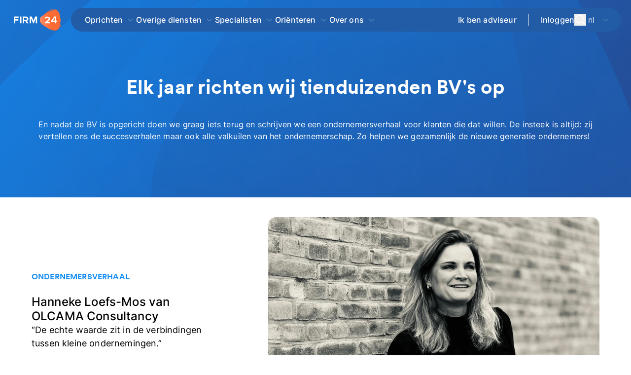

--- FILE ---
content_type: text/html;charset=utf-8
request_url: https://www.firm24.com/ondernemersverhalen/
body_size: 81098
content:
<!DOCTYPE html><html  lang="nl" class="smooth-scroll"><head><meta charset="utf-8"><meta name="viewport" content="width=device-width,initial-scale=1"><title>Ondernemersverhalen - interviews met onze klanten</title><link rel="preconnect" href="https://www.googletagmanager.com"><link rel="preconnect" href="https://www.google-analytics.com"><link rel="preconnect" href="https://snap.licdn.com"><script src="https://www.googletagmanager.com/gtm.js?id=GTM-MZLD4J" async></script><style> </style><style>@font-face{font-display:swap;font-family:Circular;font-style:normal;src:local("Circular"),url(/_nuxt/CircularXXWeb-Bold.6tPVDRzI.woff2) format("woff2")}@font-face{font-display:swap;font-family:Fira Sans;font-style:normal;font-weight:600;src:local("Fira Sans"),url(/_nuxt/fira-sans-latin-600.DJAGS1g9.woff2) format("woff2");unicode-range:u+00??,u+0131,u+0152-0153,u+02bb-02bc,u+02c6,u+02da,u+02dc,u+2000-206f,u+2074,u+20ac,u+2122,u+2191,u+2193,u+2212,u+2215,u+feff,u+fffd}code{font-family:monospace}@font-face{font-display:swap;font-family:Inter;font-style:normal;font-weight:300 700;src:url(/_nuxt/Inter-300_700-1.DIEz8p5i.woff2) format("woff2");unicode-range:u+0460-052f,u+1c80-1c88,u+20b4,u+2de0-2dff,u+a640-a69f,u+fe2e-fe2f}@font-face{font-display:swap;font-family:Inter;font-style:normal;font-weight:300 700;src:url(/_nuxt/Inter-300_700-2.BmJJXa8e.woff2) format("woff2");unicode-range:u+0301,u+0400-045f,u+0490-0491,u+04b0-04b1,u+2116}@font-face{font-display:swap;font-family:Inter;font-style:normal;font-weight:300 700;src:url(/_nuxt/Inter-300_700-3.D5AYLNiq.woff2) format("woff2");unicode-range:u+1f??}@font-face{font-display:swap;font-family:Inter;font-style:normal;font-weight:300 700;src:url(/_nuxt/Inter-300_700-4.DyIDNIyN.woff2) format("woff2");unicode-range:u+0370-0377,u+037a-037f,u+0384-038a,u+038c,u+038e-03a1,u+03a3-03ff}@font-face{font-display:swap;font-family:Inter;font-style:normal;font-weight:300 700;src:url(/_nuxt/Inter-300_700-5._GQuwPVU.woff2) format("woff2");unicode-range:u+0102-0103,u+0110-0111,u+0128-0129,u+0168-0169,u+01a0-01a1,u+01af-01b0,u+0300-0301,u+0303-0304,u+0308-0309,u+0323,u+0329,u+1ea0-1ef9,u+20ab}@font-face{font-display:swap;font-family:Inter;font-style:normal;font-weight:300 700;src:url(/_nuxt/Inter-300_700-6.CN1pIXkb.woff2) format("woff2");unicode-range:u+0100-02af,u+0304,u+0308,u+0329,u+1e00-1e9f,u+1ef2-1eff,u+2020,u+20a0-20ab,u+20ad-20c0,u+2113,u+2c60-2c7f,u+a720-a7ff}@font-face{font-display:swap;font-family:Inter;font-style:normal;font-weight:300 700;src:url(/_nuxt/Inter-300_700-7.BgVq2Tq4.woff2) format("woff2");unicode-range:u+00??,u+0131,u+0152-0153,u+02bb-02bc,u+02c6,u+02da,u+02dc,u+0304,u+0308,u+0329,u+2000-206f,u+2074,u+20ac,u+2122,u+2191,u+2193,u+2212,u+2215,u+feff,u+fffd}body{font-family:Inter,sans-serif;font-weight:400;letter-spacing:.01em;--tw-text-opacity:1;color:rgb(0 0 0/var(--tw-text-opacity,1))}.smooth-scroll{scroll-behavior:smooth}.lock-scroll{overflow-y:hidden}h1,h2{line-height:normal}h2{font-weight:600}h3{font-weight:500}hr{margin:20px 0 10px}.showOnlyMobile{display:block}@media (min-width:768px){.showOnlyMobile{display:none}}.showOnlyDesktop{display:none}@media (min-width:768px){.showOnlyDesktop{display:block}}.show-scrollbar::-webkit-scrollbar{-webkit-appearance:none;appearance:none;--tw-bg-opacity:1;background-color:rgb(244 244 245/var(--tw-bg-opacity,1));border-radius:9px 8px 8px 9px}.show-scrollbar::-webkit-scrollbar-thumb{border-color:transparent;border-style:solid;--tw-bg-opacity:1;background-clip:padding-box;background-color:rgb(161 161 170/var(--tw-bg-opacity,1));border-radius:9px 8px 8px 9px;border-width:3px 3px 3px 4px}::-moz-placeholder{font-size:1rem;--tw-text-opacity:1;color:rgb(161 161 170/var(--tw-text-opacity,1))}::placeholder{font-size:1rem;--tw-text-opacity:1;color:rgb(161 161 170/var(--tw-text-opacity,1))}.swoosh,.swoosh-blue,.swoosh-white{position:relative}.swoosh:after{top:.125rem;fill:#ef4444;--tw-text-opacity:1;background-image:url("data:image/svg+xml;charset=utf-8,%3Csvg xmlns='http://www.w3.org/2000/svg' xml:space='preserve' width='200' height='16.608' viewBox='0 0 200 16.608'%3E%3Cpath fill='%23fc6f3c' stroke='%23fc6f3c' stroke-linecap='round' stroke-miterlimit='10' stroke-width='7' d='M5.3 11.307S165.371-.375 195.406 7.763' class='svg-path'/%3E%3C/svg%3E");background-size:80% 100%;color:rgb(220 38 38/var(--tw-text-opacity,1));fill:red}.swoosh-blue:after,.swoosh:after{background-repeat:no-repeat;content:"";height:2.45em;left:0;position:absolute;rotate:-2deg;transition:width .5s cubic-bezier(.22,.61,.36,1);width:100%}.swoosh-blue:after{background-image:url("data:image/svg+xml;charset=utf-8,%3Csvg xmlns='http://www.w3.org/2000/svg' viewBox='0 0 200 16.608'%3E%3Cpath fill='%23128cf4' stroke='%23128cf4' stroke-linecap='round' stroke-miterlimit='10' stroke-width='4' d='M5.3 11.307S165.371-.375 195.406 7.763'/%3E%3C/svg%3E");background-size:100% 100%;top:.375rem}.swoosh-white{--tw-text-opacity:1;color:rgb(255 255 255/var(--tw-text-opacity,1))}.swoosh-white:after{background-image:url("data:image/svg+xml;charset=utf-8,%3Csvg xmlns='http://www.w3.org/2000/svg' xml:space='preserve' viewBox='0 0 200 16.608'%3E%3Cpath fill='%23fff' stroke='%23fff' stroke-linecap='round' stroke-miterlimit='10' stroke-width='7' d='M5.3 11.307S165.371-.375 195.406 7.763' class='svg-path'/%3E%3C/svg%3E");background-repeat:no-repeat;background-size:100% 100%;content:"";height:2.45em;left:0;position:absolute;rotate:-2deg;top:.125rem;transition:width .5s cubic-bezier(.22,.61,.36,1);width:100%}.is-link,.link{font-weight:500;padding-left:.25rem;padding-right:.25rem;--tw-text-opacity:1;color:rgb(37 99 235/var(--tw-text-opacity,1))}.is-link:hover,.link:hover{text-decoration-line:underline}@media (prefers-color-scheme:dark){.is-link,.link{--tw-text-opacity:1;color:rgb(59 130 246/var(--tw-text-opacity,1))}}.animate-underline{cursor:pointer}.animate-underline:after{bottom:0;height:.125rem;left:0;position:absolute;width:0;--tw-bg-opacity:1;background-color:rgb(91 175 247/var(--tw-bg-opacity,1));content:var(--tw-content);transition-duration:.3s;transition-property:all;transition-timing-function:cubic-bezier(.4,0,.2,1)}.animate-underline:hover:after{content:var(--tw-content);width:50%}.group-hover{--tw-shadow:0px 14px 24px 0px #00000008;--tw-shadow-colored:0px 14px 24px 0px var(--tw-shadow-color)}.group-hover,.group:hover .group-hover{box-shadow:var(--tw-ring-offset-shadow,0 0 #0000),var(--tw-ring-shadow,0 0 #0000),var(--tw-shadow)}.group:hover .group-hover{--tw-shadow:0px 1px 6px 0px #00000026;--tw-shadow-colored:0px 1px 6px 0px var(--tw-shadow-color);outline-color:#e4e4e7;outline-style:solid}.content-title{font-size:.875rem;--tw-text-opacity:1;color:rgb(36 36 36/var(--tw-text-opacity,1))}@media (min-width:768px){.content-title{font-size:1rem}}@media (min-width:1024px){.content-title{font-size:1.5rem}}.content{font-size:1rem;--tw-text-opacity:1;color:rgb(67 71 77/var(--tw-text-opacity,1))}.content-header{font-size:14px;font-weight:600;letter-spacing:.025em;--tw-text-opacity:1;color:rgb(98 103 110/var(--tw-text-opacity,1))}.shadow-card{box-shadow:0 1px 6px #00000026}.aspect-ratio>*{height:100%;inset:0;position:absolute;width:100%}.aspect-ratio-580-357{padding-bottom:61.55%}.aspect-ratio-250-430{padding-bottom:68%}.aspect-ratio-16-9{padding-bottom:56.25%}.aspect-ratio-1500-1400{padding-bottom:93.33%}.aspect-ratio-1-1{padding-bottom:100%}.lds-ellipsis{display:inline-block;height:80px;position:relative;width:80px}.lds-ellipsis div{animation-timing-function:cubic-bezier(0,1,1,0);background:gray;border-radius:50%;height:13px;position:absolute;top:33px;width:13px}.lds-ellipsis div:first-child{animation:lds-ellipsis1 .6s infinite;left:8px}.lds-ellipsis div:nth-child(2){animation:lds-ellipsis2 .6s infinite;left:8px}.lds-ellipsis div:nth-child(3){animation:lds-ellipsis2 .6s infinite;left:32px}.lds-ellipsis div:nth-child(4){animation:lds-ellipsis3 .6s infinite;left:56px}@keyframes lds-ellipsis1{0%{transform:scale(0)}to{transform:scale(1)}}@keyframes lds-ellipsis3{0%{transform:scale(1)}to{transform:scale(0)}}@keyframes lds-ellipsis2{0%{transform:translate(0)}to{transform:translate(24px)}}*,:after,:before{--tw-border-spacing-x:0;--tw-border-spacing-y:0;--tw-translate-x:0;--tw-translate-y:0;--tw-rotate:0;--tw-skew-x:0;--tw-skew-y:0;--tw-scale-x:1;--tw-scale-y:1;--tw-pan-x: ;--tw-pan-y: ;--tw-pinch-zoom: ;--tw-scroll-snap-strictness:proximity;--tw-gradient-from-position: ;--tw-gradient-via-position: ;--tw-gradient-to-position: ;--tw-ordinal: ;--tw-slashed-zero: ;--tw-numeric-figure: ;--tw-numeric-spacing: ;--tw-numeric-fraction: ;--tw-ring-inset: ;--tw-ring-offset-width:0px;--tw-ring-offset-color:#fff;--tw-ring-color:rgba(59,130,246,.5);--tw-ring-offset-shadow:0 0 #0000;--tw-ring-shadow:0 0 #0000;--tw-shadow:0 0 #0000;--tw-shadow-colored:0 0 #0000;--tw-blur: ;--tw-brightness: ;--tw-contrast: ;--tw-grayscale: ;--tw-hue-rotate: ;--tw-invert: ;--tw-saturate: ;--tw-sepia: ;--tw-drop-shadow: ;--tw-backdrop-blur: ;--tw-backdrop-brightness: ;--tw-backdrop-contrast: ;--tw-backdrop-grayscale: ;--tw-backdrop-hue-rotate: ;--tw-backdrop-invert: ;--tw-backdrop-opacity: ;--tw-backdrop-saturate: ;--tw-backdrop-sepia: ;--tw-contain-size: ;--tw-contain-layout: ;--tw-contain-paint: ;--tw-contain-style: }::backdrop{--tw-border-spacing-x:0;--tw-border-spacing-y:0;--tw-translate-x:0;--tw-translate-y:0;--tw-rotate:0;--tw-skew-x:0;--tw-skew-y:0;--tw-scale-x:1;--tw-scale-y:1;--tw-pan-x: ;--tw-pan-y: ;--tw-pinch-zoom: ;--tw-scroll-snap-strictness:proximity;--tw-gradient-from-position: ;--tw-gradient-via-position: ;--tw-gradient-to-position: ;--tw-ordinal: ;--tw-slashed-zero: ;--tw-numeric-figure: ;--tw-numeric-spacing: ;--tw-numeric-fraction: ;--tw-ring-inset: ;--tw-ring-offset-width:0px;--tw-ring-offset-color:#fff;--tw-ring-color:rgba(59,130,246,.5);--tw-ring-offset-shadow:0 0 #0000;--tw-ring-shadow:0 0 #0000;--tw-shadow:0 0 #0000;--tw-shadow-colored:0 0 #0000;--tw-blur: ;--tw-brightness: ;--tw-contrast: ;--tw-grayscale: ;--tw-hue-rotate: ;--tw-invert: ;--tw-saturate: ;--tw-sepia: ;--tw-drop-shadow: ;--tw-backdrop-blur: ;--tw-backdrop-brightness: ;--tw-backdrop-contrast: ;--tw-backdrop-grayscale: ;--tw-backdrop-hue-rotate: ;--tw-backdrop-invert: ;--tw-backdrop-opacity: ;--tw-backdrop-saturate: ;--tw-backdrop-sepia: ;--tw-contain-size: ;--tw-contain-layout: ;--tw-contain-paint: ;--tw-contain-style: }/*! tailwindcss v3.4.17 | MIT License | https://tailwindcss.com*/*,:after,:before{border:0 solid #e4e4e7;box-sizing:border-box}:after,:before{--tw-content:""}:host,html{line-height:1.5;-webkit-text-size-adjust:100%;font-family:ui-sans-serif,system-ui,sans-serif,Apple Color Emoji,Segoe UI Emoji,Segoe UI Symbol,Noto Color Emoji;font-feature-settings:normal;font-variation-settings:normal;-moz-tab-size:4;-o-tab-size:4;tab-size:4;-webkit-tap-highlight-color:transparent}body{line-height:inherit;margin:0}hr{border-top-width:1px;color:inherit;height:0}abbr:where([title]){-webkit-text-decoration:underline dotted;text-decoration:underline dotted}h1,h2,h3,h4,h5,h6{font-size:inherit;font-weight:inherit}a{color:inherit;text-decoration:inherit}b,strong{font-weight:bolder}code,kbd,pre,samp{font-family:ui-monospace,SFMono-Regular,Menlo,Monaco,Consolas,Liberation Mono,Courier New,monospace;font-feature-settings:normal;font-size:1em;font-variation-settings:normal}small{font-size:80%}sub,sup{font-size:75%;line-height:0;position:relative;vertical-align:baseline}sub{bottom:-.25em}sup{top:-.5em}table{border-collapse:collapse;border-color:inherit;text-indent:0}button,input,optgroup,select,textarea{color:inherit;font-family:inherit;font-feature-settings:inherit;font-size:100%;font-variation-settings:inherit;font-weight:inherit;letter-spacing:inherit;line-height:inherit;margin:0;padding:0}button,select{text-transform:none}button,input:where([type=button]),input:where([type=reset]),input:where([type=submit]){-webkit-appearance:button;background-color:transparent;background-image:none}:-moz-focusring{outline:auto}:-moz-ui-invalid{box-shadow:none}progress{vertical-align:baseline}::-webkit-inner-spin-button,::-webkit-outer-spin-button{height:auto}[type=search]{-webkit-appearance:textfield;outline-offset:-2px}::-webkit-search-decoration{-webkit-appearance:none}::-webkit-file-upload-button{-webkit-appearance:button;font:inherit}summary{display:list-item}blockquote,dd,dl,figure,h1,h2,h3,h4,h5,h6,hr,p,pre{margin:0}fieldset{margin:0}fieldset,legend{padding:0}menu,ol,ul{list-style:none;margin:0;padding:0}dialog{padding:0}textarea{resize:vertical}input::-moz-placeholder,textarea::-moz-placeholder{color:#a1a1aa;opacity:1}input::placeholder,textarea::placeholder{color:#a1a1aa;opacity:1}[role=button],button{cursor:pointer}:disabled{cursor:default}audio,canvas,embed,iframe,img,object,svg,video{display:block;vertical-align:middle}img,video{height:auto;max-width:100%}[hidden]:where(:not([hidden=until-found])){display:none}.container{margin-left:auto;margin-right:auto;width:100%}@media (min-width:640px){.container{max-width:640px}}@media (min-width:768px){.container{max-width:768px}}@media (min-width:1024px){.container{max-width:1024px}}@media (min-width:1152px){.container{max-width:1152px}}@media (min-width:1280px){.container{max-width:1280px}}@media (min-width:1536px){.container{max-width:1536px}}.sr-only{height:1px;margin:-1px;overflow:hidden;padding:0;position:absolute;width:1px;clip:rect(0,0,0,0);border-width:0;white-space:nowrap}.\!pointer-events-none{pointer-events:none!important}.pointer-events-none{pointer-events:none}.pointer-events-auto{pointer-events:auto}.visible{visibility:visible}.collapse{visibility:collapse}.static{position:static}.fixed{position:fixed}.\!absolute{position:absolute!important}.absolute{position:absolute}.relative{position:relative}.\!sticky{position:sticky!important}.sticky{position:sticky}.inset-0{inset:0}.bottom-0{bottom:0}.bottom-6{bottom:1.5rem}.bottom-\[-17px\]{bottom:-17px}.left-0{left:0}.left-1\/2{left:50%}.left-6{left:1.5rem}.left-\[-120px\]{left:-120px}.left-\[-170px\]{left:-170px}.left-\[-200px\]{left:-200px}.left-\[-220px\]{left:-220px}.left-\[-250px\]{left:-250px}.left-\[20px\]{left:20px}.right-0{right:0}.right-1\/5{right:20%}.right-4{right:1rem}.right-5{right:1.25rem}.top-0{top:0}.top-1\/2{top:50%}.top-2{top:.5rem}.top-5{top:1.25rem}.top-\[100px\]{top:100px}.top-\[300px\]{top:300px}.top-\[47px\]{top:47px}.top-\[50px\]{top:50px}.\!z-30{z-index:30!important}.-z-1{z-index:-1}.z-10{z-index:10}.z-20{z-index:20}.z-30{z-index:30}.z-40{z-index:40}.z-50{z-index:50}.order-1{order:1}.order-2{order:2}.order-3{order:3}.order-last{order:9999}.col-span-1{grid-column:span 1/span 1}.col-span-4{grid-column:span 4/span 4}.col-span-6{grid-column:span 6/span 6}.col-span-8{grid-column:span 8/span 8}.col-span-9{grid-column:span 9/span 9}.row-span-1{grid-row:span 1/span 1}.m-2{margin:.5rem}.m-auto{margin:auto}.\!my-6{margin-bottom:1.5rem!important;margin-top:1.5rem!important}.mx-2{margin-left:.5rem;margin-right:.5rem}.mx-4{margin-left:1rem;margin-right:1rem}.mx-auto{margin-left:auto;margin-right:auto}.my-10{margin-bottom:2.5rem;margin-top:2.5rem}.my-12{margin-bottom:3rem;margin-top:3rem}.my-4{margin-bottom:1rem;margin-top:1rem}.my-5{margin-bottom:1.25rem;margin-top:1.25rem}.my-6{margin-bottom:1.5rem;margin-top:1.5rem}.my-8{margin-bottom:2rem;margin-top:2rem}.my-\[22px\]{margin-bottom:22px;margin-top:22px}.\!-mt-40{margin-top:-10rem!important}.\!mb-0{margin-bottom:0!important}.\!mb-5{margin-bottom:1.25rem!important}.\!mr-0{margin-right:0!important}.\!mr-2{margin-right:.5rem!important}.\!mt-0{margin-top:0!important}.\!mt-16{margin-top:4rem!important}.\!mt-4{margin-top:1rem!important}.\!mt-48{margin-top:12rem!important}.-ml-1\.5{margin-left:-.375rem}.-mt-10{margin-top:-2.5rem}.-mt-20{margin-top:-5rem}.-mt-3{margin-top:-.75rem}.-mt-40{margin-top:-10rem}.-mt-\[110px\]{margin-top:-110px}.mb-0{margin-bottom:0}.mb-1{margin-bottom:.25rem}.mb-10{margin-bottom:2.5rem}.mb-11{margin-bottom:2.75rem}.mb-12{margin-bottom:3rem}.mb-14{margin-bottom:3.5rem}.mb-16{margin-bottom:4rem}.mb-2{margin-bottom:.5rem}.mb-20{margin-bottom:5rem}.mb-24{margin-bottom:6rem}.mb-28{margin-bottom:7rem}.mb-3{margin-bottom:.75rem}.mb-4{margin-bottom:1rem}.mb-5{margin-bottom:1.25rem}.mb-6{margin-bottom:1.5rem}.mb-7{margin-bottom:1.75rem}.mb-8{margin-bottom:2rem}.mb-9{margin-bottom:2.25rem}.mb-auto{margin-bottom:auto}.ml-0{margin-left:0}.ml-1{margin-left:.25rem}.ml-10{margin-left:2.5rem}.ml-14{margin-left:3.5rem}.ml-2{margin-left:.5rem}.ml-3{margin-left:.75rem}.ml-4{margin-left:1rem}.ml-5{margin-left:1.25rem}.ml-\[18px\]{margin-left:18px}.mr-1{margin-right:.25rem}.mr-16{margin-right:4rem}.mr-2{margin-right:.5rem}.mr-20{margin-right:5rem}.mr-24{margin-right:6rem}.mr-3{margin-right:.75rem}.mr-36{margin-right:9rem}.mr-4{margin-right:1rem}.mr-5{margin-right:1.25rem}.mr-8{margin-right:2rem}.mr-auto{margin-right:auto}.mt-0{margin-top:0}.mt-1{margin-top:.25rem}.mt-10{margin-top:2.5rem}.mt-11{margin-top:2.75rem}.mt-12{margin-top:3rem}.mt-14{margin-top:3.5rem}.mt-2{margin-top:.5rem}.mt-2\.5{margin-top:.625rem}.mt-3{margin-top:.75rem}.mt-4{margin-top:1rem}.mt-5{margin-top:1.25rem}.mt-6{margin-top:1.5rem}.mt-7{margin-top:1.75rem}.mt-8{margin-top:2rem}.mt-9{margin-top:2.25rem}.mt-\[1px\]{margin-top:1px}.mt-auto{margin-top:auto}.line-clamp-3{display:-webkit-box;overflow:hidden;-webkit-box-orient:vertical;-webkit-line-clamp:3}.\!block{display:block!important}.block{display:block}.inline-block{display:inline-block}.\!flex{display:flex!important}.flex{display:flex}.inline-flex{display:inline-flex}.table{display:table}.grid{display:grid}.contents{display:contents}.\!hidden{display:none!important}.hidden{display:none}.\!h-10{height:2.5rem!important}.\!h-12{height:3rem!important}.\!h-14{height:3.5rem!important}.\!h-4{height:1rem!important}.\!h-full{height:100%!important}.h-0{height:0}.h-10{height:2.5rem}.h-12{height:3rem}.h-14{height:3.5rem}.h-16{height:4rem}.h-20{height:5rem}.h-32{height:8rem}.h-4{height:1rem}.h-40{height:10rem}.h-5{height:1.25rem}.h-56{height:14rem}.h-6{height:1.5rem}.h-7{height:1.75rem}.h-8{height:2rem}.h-9{height:2.25rem}.h-\[100px\]{height:100px}.h-\[180px\]{height:180px}.h-\[1px\]{height:1px}.h-\[25px\]{height:25px}.h-\[340px\]{height:340px}.h-\[3em\]{height:3em}.h-\[400px\]{height:400px}.h-\[40px\]{height:40px}.h-\[410px\]{height:410px}.h-\[450px\]{height:450px}.h-\[460px\]{height:460px}.h-\[474px\]{height:474px}.h-\[480px\]{height:480px}.h-\[50px\]{height:50px}.h-\[55px\]{height:55px}.h-\[56px\]{height:56px}.h-\[600px\]{height:600px}.h-\[60px\]{height:60px}.h-\[80px\]{height:80px}.h-auto{height:auto}.h-full{height:100%}.h-screen{height:100vh}.\!max-h-20{max-height:5rem!important}.max-h-\[400px\]{max-height:400px}.max-h-\[610px\]{max-height:610px}.min-h-10{min-height:2.5rem}.min-h-12{min-height:3rem}.min-h-14{min-height:3.5rem}.min-h-\[180px\]{min-height:180px}.min-h-\[230px\]{min-height:230px}.min-h-\[250px\]{min-height:250px}.min-h-\[300px\]{min-height:300px}.min-h-\[540px\]{min-height:540px}.min-h-\[60px\]{min-height:60px}.\!w-10{width:2.5rem!important}.\!w-16{width:4rem!important}.\!w-2{width:.5rem!important}.\!w-20{width:5rem!important}.\!w-4{width:1rem!important}.\!w-40{width:10rem!important}.\!w-full{width:100%!important}.w-1\/2{width:50%}.w-12{width:3rem}.w-14{width:3.5rem}.w-16{width:4rem}.w-2\/3{width:66.666667%}.w-20{width:5rem}.w-24{width:6rem}.w-30{width:120px}.w-32{width:8rem}.w-36{width:9rem}.w-4{width:1rem}.w-5{width:1.25rem}.w-6{width:1.5rem}.w-60{width:15rem}.w-7{width:1.75rem}.w-8{width:2rem}.w-9{width:2.25rem}.w-\[100\%\]{width:100%}.w-\[1px\]{width:1px}.w-\[250px\]{width:250px}.w-\[267px\]{width:267px}.w-\[280px\]{width:280px}.w-\[30px\]{width:30px}.w-\[350px\]{width:350px}.w-\[400px\]{width:400px}.w-\[40px\]{width:40px}.w-\[420px\]{width:420px}.w-\[450px\]{width:450px}.w-\[600px\]{width:600px}.w-\[760px\]{width:760px}.w-auto{width:auto}.w-full{width:100%}.min-w-\[140px\]{min-width:140px}.min-w-\[150px\]{min-width:150px}.min-w-\[250px\]{min-width:250px}.min-w-\[280px\]{min-width:280px}.min-w-\[320px\]{min-width:320px}.min-w-\[40px\]{min-width:40px}.\!max-w-3xl{max-width:48rem!important}.\!max-w-full{max-width:100%!important}.max-w-2xl{max-width:42rem}.max-w-4xl{max-width:56rem}.max-w-5\/6{max-width:83.333333%}.max-w-6xl{max-width:72rem}.max-w-7xl{max-width:80rem}.max-w-80{max-width:20rem}.max-w-\[100ch\]{max-width:100ch}.max-w-\[160px\]{max-width:160px}.max-w-\[430px\]{max-width:430px}.max-w-\[450px\]{max-width:450px}.max-w-\[580\]{max-width:580}.max-w-\[600px\]{max-width:600px}.max-w-\[650px\]{max-width:650px}.max-w-\[700px\]{max-width:700px}.max-w-\[75ch\]{max-width:75ch}.max-w-\[770px\]{max-width:770px}.max-w-full{max-width:100%}.max-w-screen-lg{max-width:1024px}.max-w-xl{max-width:36rem}.\!flex-1{flex:1 1 0%!important}.flex-1{flex:1 1 0%}.flex-auto{flex:1 1 auto}.flex-none{flex:none}.shrink{flex-shrink:1}.shrink-0{flex-shrink:0}.flex-grow,.grow{flex-grow:1}.grow-0{flex-grow:0}.\!translate-x-0{--tw-translate-x:0px!important;transform:translate(var(--tw-translate-x),var(--tw-translate-y)) rotate(var(--tw-rotate)) skew(var(--tw-skew-x)) skewY(var(--tw-skew-y)) scaleX(var(--tw-scale-x)) scaleY(var(--tw-scale-y))!important}.-translate-x-1\/2{--tw-translate-x:-50%}.-translate-x-1\/2,.-translate-y-1\/2{transform:translate(var(--tw-translate-x),var(--tw-translate-y)) rotate(var(--tw-rotate)) skew(var(--tw-skew-x)) skewY(var(--tw-skew-y)) scaleX(var(--tw-scale-x)) scaleY(var(--tw-scale-y))}.-translate-y-1\/2{--tw-translate-y:-50%}.rotate-180{--tw-rotate:180deg}.rotate-180,.rotate-45{transform:translate(var(--tw-translate-x),var(--tw-translate-y)) rotate(var(--tw-rotate)) skew(var(--tw-skew-x)) skewY(var(--tw-skew-y)) scaleX(var(--tw-scale-x)) scaleY(var(--tw-scale-y))}.rotate-45{--tw-rotate:45deg}.rotate-90{--tw-rotate:90deg}.rotate-90,.scale-x-\[-1\]{transform:translate(var(--tw-translate-x),var(--tw-translate-y)) rotate(var(--tw-rotate)) skew(var(--tw-skew-x)) skewY(var(--tw-skew-y)) scaleX(var(--tw-scale-x)) scaleY(var(--tw-scale-y))}.scale-x-\[-1\]{--tw-scale-x:-1}.transform{transform:translate(var(--tw-translate-x),var(--tw-translate-y)) rotate(var(--tw-rotate)) skew(var(--tw-skew-x)) skewY(var(--tw-skew-y)) scaleX(var(--tw-scale-x)) scaleY(var(--tw-scale-y))}.transform-gpu{transform:translate3d(var(--tw-translate-x),var(--tw-translate-y),0) rotate(var(--tw-rotate)) skew(var(--tw-skew-x)) skewY(var(--tw-skew-y)) scaleX(var(--tw-scale-x)) scaleY(var(--tw-scale-y))}@keyframes spin{to{transform:rotate(1turn)}}.animate-spin{animation:spin 1s linear infinite}.cursor-default{cursor:default}.cursor-not-allowed{cursor:not-allowed}.cursor-pointer{cursor:pointer}.snap-x{scroll-snap-type:x var(--tw-scroll-snap-strictness)}.snap-mandatory{--tw-scroll-snap-strictness:mandatory}.snap-center{scroll-snap-align:center}.list-outside{list-style-position:outside}.list-decimal{list-style-type:decimal}.list-disc{list-style-type:disc}.list-none{list-style-type:none}.appearance-none{-webkit-appearance:none;-moz-appearance:none;appearance:none}.grid-cols-1{grid-template-columns:repeat(1,minmax(0,1fr))}.grid-cols-10{grid-template-columns:repeat(10,minmax(0,1fr))}.grid-cols-12{grid-template-columns:repeat(12,minmax(0,1fr))}.grid-cols-2{grid-template-columns:repeat(2,minmax(0,1fr))}.grid-cols-3{grid-template-columns:repeat(3,minmax(0,1fr))}.grid-cols-subgrid{grid-template-columns:subgrid}.grid-rows-1{grid-template-rows:repeat(1,minmax(0,1fr))}.grid-rows-2{grid-template-rows:repeat(2,minmax(0,1fr))}.flex-row{flex-direction:row}.flex-col{flex-direction:column}.flex-col-reverse{flex-direction:column-reverse}.flex-wrap{flex-wrap:wrap}.flex-nowrap{flex-wrap:nowrap}.place-content-center{place-content:center}.content-center{align-content:center}.\!items-start{align-items:flex-start!important}.items-start{align-items:flex-start}.\!items-center{align-items:center!important}.items-center{align-items:center}.items-baseline{align-items:baseline}.items-stretch{align-items:stretch}.\!justify-start{justify-content:flex-start!important}.justify-start{justify-content:flex-start}.justify-end{justify-content:flex-end}.\!justify-center{justify-content:center!important}.justify-center{justify-content:center}.justify-between{justify-content:space-between}.\!gap-0{gap:0!important}.\!gap-6{gap:1.5rem!important}.gap-10{gap:2.5rem}.gap-12{gap:3rem}.gap-2{gap:.5rem}.gap-3{gap:.75rem}.gap-4{gap:1rem}.gap-5{gap:1.25rem}.gap-6{gap:1.5rem}.gap-8{gap:2rem}.gap-\[25px\]{gap:25px}.gap-y-7{row-gap:1.75rem}.divide-x>:not([hidden])~:not([hidden]){--tw-divide-x-reverse:0;border-left-width:calc(1px*(1 - var(--tw-divide-x-reverse)));border-right-width:calc(1px*var(--tw-divide-x-reverse))}.place-self-center{place-self:center}.self-start{align-self:flex-start}.self-stretch{align-self:stretch}.justify-self-center{justify-self:center}.overflow-hidden{overflow:hidden}.overflow-y-auto{overflow-y:auto}.overflow-x-hidden{overflow-x:hidden}.overflow-x-scroll{overflow-x:scroll}.overflow-y-scroll{overflow-y:scroll}.text-ellipsis{text-overflow:ellipsis}.whitespace-nowrap{white-space:nowrap}.whitespace-pre-line{white-space:pre-line}.\!rounded-2xl{border-radius:1rem!important}.rounded{border-radius:.25rem}.rounded-2xl{border-radius:1rem}.rounded-3xl{border-radius:1.5rem}.rounded-\[14px\]{border-radius:14px}.rounded-full{border-radius:9999px}.rounded-lg{border-radius:.5rem}.rounded-md{border-radius:.375rem}.rounded-xl{border-radius:.75rem}.rounded-b-2xl{border-bottom-left-radius:1rem;border-bottom-right-radius:1rem}.rounded-b-none{border-bottom-left-radius:0;border-bottom-right-radius:0}.rounded-t-2xl{border-top-left-radius:1rem;border-top-right-radius:1rem}.rounded-t-xl{border-top-left-radius:.75rem;border-top-right-radius:.75rem}.border{border-width:1px}.border-0{border-width:0}.border-2{border-width:2px}.border-b{border-bottom-width:1px}.border-r-0{border-right-width:0}.border-t{border-top-width:1px}.border-t-2{border-top-width:2px}.border-solid{border-style:solid}.\!border-none{border-style:none!important}.border-none{border-style:none}.\!border-blue-900{--tw-border-opacity:1!important;border-color:rgb(30 58 138/var(--tw-border-opacity,1))!important}.\!border-gray-400{--tw-border-opacity:1!important;border-color:rgb(161 161 170/var(--tw-border-opacity,1))!important}.border-black{--tw-border-opacity:1;border-color:rgb(0 0 0/var(--tw-border-opacity,1))}.border-blue-200{--tw-border-opacity:1;border-color:rgb(191 219 254/var(--tw-border-opacity,1))}.border-f24-blue-4{--tw-border-opacity:1;border-color:rgb(3 122 255/var(--tw-border-opacity,1))}.border-f24-blue-normal{--tw-border-opacity:1;border-color:rgb(18 140 244/var(--tw-border-opacity,1))}.border-f24-gray-3,.border-f24-gray-tertiary{--tw-border-opacity:1;border-color:rgb(211 220 229/var(--tw-border-opacity,1))}.border-f24-primary{--tw-border-opacity:1;border-color:rgb(252 111 60/var(--tw-border-opacity,1))}.border-gray-200{--tw-border-opacity:1;border-color:rgb(228 228 231/var(--tw-border-opacity,1))}.border-gray-300{--tw-border-opacity:1;border-color:rgb(212 212 216/var(--tw-border-opacity,1))}.border-gray-400{--tw-border-opacity:1;border-color:rgb(161 161 170/var(--tw-border-opacity,1))}.border-gray-50{--tw-border-opacity:1;border-color:rgb(250 250 250/var(--tw-border-opacity,1))}.border-neutral-300{--tw-border-opacity:1;border-color:rgb(212 212 212/var(--tw-border-opacity,1))}.border-orange-600{--tw-border-opacity:1;border-color:rgb(234 88 12/var(--tw-border-opacity,1))}.border-prem-blue-normal{--tw-border-opacity:1;border-color:rgb(1 39 100/var(--tw-border-opacity,1))}.border-slate-400{--tw-border-opacity:1;border-color:rgb(148 163 184/var(--tw-border-opacity,1))}.border-white{--tw-border-opacity:1;border-color:rgb(255 255 255/var(--tw-border-opacity,1))}.border-opacity-5{--tw-border-opacity:.05}.\!bg-f24-blue-0{--tw-bg-opacity:1!important;background-color:rgb(25 67 121/var(--tw-bg-opacity,1))!important}.\!bg-f24-blue-1{--tw-bg-opacity:1!important;background-color:rgb(34 91 166/var(--tw-bg-opacity,1))!important}.\!bg-f24-gray-3{--tw-bg-opacity:1!important;background-color:rgb(211 220 229/var(--tw-bg-opacity,1))!important}.\!bg-f24-gray-4{background-color:rgb(232 238 245/var(--tw-bg-opacity,1))!important}.\!bg-f24-gray-4,.\!bg-gray-700{--tw-bg-opacity:1!important}.\!bg-gray-700{background-color:rgb(63 63 70/var(--tw-bg-opacity,1))!important}.\!bg-transparent{background-color:transparent!important}.\!bg-white{--tw-bg-opacity:1!important;background-color:rgb(255 255 255/var(--tw-bg-opacity,1))!important}.bg-black{--tw-bg-opacity:1;background-color:rgb(0 0 0/var(--tw-bg-opacity,1))}.bg-f24-blue-0{--tw-bg-opacity:1;background-color:rgb(25 67 121/var(--tw-bg-opacity,1))}.bg-f24-blue-1{--tw-bg-opacity:1;background-color:rgb(34 91 166/var(--tw-bg-opacity,1))}.bg-f24-blue-2{--tw-bg-opacity:1;background-color:rgb(12 102 188/var(--tw-bg-opacity,1))}.bg-f24-blue-3{--tw-bg-opacity:1;background-color:rgb(11 82 151/var(--tw-bg-opacity,1))}.bg-f24-blue-5{--tw-bg-opacity:1;background-color:rgb(91 175 247/var(--tw-bg-opacity,1))}.bg-f24-blue-6{--tw-bg-opacity:1;background-color:rgb(134 169 216/var(--tw-bg-opacity,1))}.bg-f24-blue-9{--tw-bg-opacity:1;background-color:rgb(27 90 164/var(--tw-bg-opacity,1))}.bg-f24-blue-normal{--tw-bg-opacity:1;background-color:rgb(18 140 244/var(--tw-bg-opacity,1))}.bg-f24-blue-normal\/60{background-color:#128cf499}.bg-f24-gray-5{--tw-bg-opacity:1;background-color:rgb(244 247 250/var(--tw-bg-opacity,1))}.bg-f24-gray-tertiary{--tw-bg-opacity:1;background-color:rgb(211 220 229/var(--tw-bg-opacity,1))}.bg-f24-green-default{--tw-bg-opacity:1;background-color:rgb(67 177 91/var(--tw-bg-opacity,1))}.bg-f24-primary{--tw-bg-opacity:1;background-color:rgb(252 111 60/var(--tw-bg-opacity,1))}.bg-gray-100{--tw-bg-opacity:1;background-color:rgb(244 244 245/var(--tw-bg-opacity,1))}.bg-gray-300{--tw-bg-opacity:1;background-color:rgb(212 212 216/var(--tw-bg-opacity,1))}.bg-gray-50{--tw-bg-opacity:1;background-color:rgb(250 250 250/var(--tw-bg-opacity,1))}.bg-gray-700{--tw-bg-opacity:1;background-color:rgb(63 63 70/var(--tw-bg-opacity,1))}.bg-orange-200{--tw-bg-opacity:1;background-color:rgb(254 215 170/var(--tw-bg-opacity,1))}.bg-orange-600{--tw-bg-opacity:1;background-color:rgb(234 88 12/var(--tw-bg-opacity,1))}.bg-prem-blue-normal{--tw-bg-opacity:1;background-color:rgb(1 39 100/var(--tw-bg-opacity,1))}.bg-prem-gray{--tw-bg-opacity:1;background-color:rgb(243 244 248/var(--tw-bg-opacity,1))}.bg-slate-100{--tw-bg-opacity:1;background-color:rgb(241 245 249/var(--tw-bg-opacity,1))}.bg-slate-200{--tw-bg-opacity:1;background-color:rgb(226 232 240/var(--tw-bg-opacity,1))}.bg-transparent{background-color:transparent}.bg-white{--tw-bg-opacity:1;background-color:rgb(255 255 255/var(--tw-bg-opacity,1))}.bg-opacity-60{--tw-bg-opacity:.6}.bg-gradient-to-b{background-image:linear-gradient(to bottom,var(--tw-gradient-stops))}.bg-none{background-image:none}.from-blue-800{--tw-gradient-from:#1e40af var(--tw-gradient-from-position);--tw-gradient-to:rgba(30,64,175,0) var(--tw-gradient-to-position);--tw-gradient-stops:var(--tw-gradient-from),var(--tw-gradient-to)}.to-blue-600{--tw-gradient-to:#2563eb var(--tw-gradient-to-position)}.bg-\[length\:15px_15px\]{background-size:15px 15px}.bg-cover{background-size:cover}.bg-center{background-position:50%}.bg-right{background-position:100%}.bg-no-repeat{background-repeat:no-repeat}.fill-black{fill:#000}.fill-blue-600{fill:#2563eb}.fill-current{fill:currentColor}.fill-f24-blue-4{fill:#037aff}.object-contain{-o-object-fit:contain;object-fit:contain}.\!object-cover{-o-object-fit:cover!important;object-fit:cover!important}.object-cover{-o-object-fit:cover;object-fit:cover}.object-center{-o-object-position:center;object-position:center}.object-left{-o-object-position:left;object-position:left}.object-top{-o-object-position:top;object-position:top}.\!p-0{padding:0!important}.p-0{padding:0}.p-1{padding:.25rem}.p-14{padding:3.5rem}.p-2{padding:.5rem}.p-3{padding:.75rem}.p-4{padding:1rem}.p-5{padding:1.25rem}.p-6{padding:1.5rem}.p-8{padding:2rem}.p-\[32px\]{padding:32px}.\!px-0{padding-left:0!important;padding-right:0!important}.\!py-16{padding-bottom:4rem!important;padding-top:4rem!important}.\!py-24{padding-bottom:6rem!important;padding-top:6rem!important}.\!py-5{padding-bottom:1.25rem!important;padding-top:1.25rem!important}.px-10{padding-left:2.5rem;padding-right:2.5rem}.px-2{padding-left:.5rem;padding-right:.5rem}.px-3{padding-left:.75rem;padding-right:.75rem}.px-4{padding-left:1rem;padding-right:1rem}.px-5{padding-left:1.25rem;padding-right:1.25rem}.px-6{padding-left:1.5rem;padding-right:1.5rem}.px-7{padding-left:1.75rem;padding-right:1.75rem}.px-8{padding-left:2rem;padding-right:2rem}.px-9{padding-left:2.25rem;padding-right:2.25rem}.py-0\.5{padding-bottom:.125rem;padding-top:.125rem}.py-1{padding-bottom:.25rem;padding-top:.25rem}.py-10{padding-bottom:2.5rem;padding-top:2.5rem}.py-11{padding-bottom:2.75rem;padding-top:2.75rem}.py-12{padding-bottom:3rem;padding-top:3rem}.py-14{padding-bottom:3.5rem;padding-top:3.5rem}.py-16{padding-bottom:4rem;padding-top:4rem}.py-2{padding-bottom:.5rem;padding-top:.5rem}.py-20{padding-bottom:5rem;padding-top:5rem}.py-3{padding-bottom:.75rem;padding-top:.75rem}.py-4{padding-bottom:1rem;padding-top:1rem}.py-40{padding-bottom:10rem;padding-top:10rem}.py-5{padding-bottom:1.25rem;padding-top:1.25rem}.py-6{padding-bottom:1.5rem;padding-top:1.5rem}.py-8{padding-bottom:2rem;padding-top:2rem}.py-\[6px\]{padding-bottom:6px;padding-top:6px}.\!pb-0{padding-bottom:0!important}.\!pb-8{padding-bottom:2rem!important}.\!pt-14{padding-top:3.5rem!important}.\!pt-28{padding-top:7rem!important}.\!pt-36{padding-top:9rem!important}.\!pt-40{padding-top:10rem!important}.\!pt-48{padding-top:12rem!important}.pb-1{padding-bottom:.25rem}.pb-10{padding-bottom:2.5rem}.pb-12{padding-bottom:3rem}.pb-14{padding-bottom:3.5rem}.pb-16{padding-bottom:4rem}.pb-20{padding-bottom:5rem}.pb-3{padding-bottom:.75rem}.pb-4{padding-bottom:1rem}.pb-48{padding-bottom:12rem}.pb-5{padding-bottom:1.25rem}.pb-6{padding-bottom:1.5rem}.pb-8{padding-bottom:2rem}.pb-9\/12{padding-bottom:75%}.pb-\[57\%\]{padding-bottom:57%}.pl-0{padding-left:0}.pl-14{padding-left:3.5rem}.pl-16{padding-left:4rem}.pl-2{padding-left:.5rem}.pl-4{padding-left:1rem}.pl-5{padding-left:1.25rem}.pl-6{padding-left:1.5rem}.pr-0{padding-right:0}.pr-1{padding-right:.25rem}.pr-10{padding-right:2.5rem}.pr-16{padding-right:4rem}.pr-2{padding-right:.5rem}.pr-6{padding-right:1.5rem}.pr-9{padding-right:2.25rem}.pt-10{padding-top:2.5rem}.pt-2{padding-top:.5rem}.pt-24{padding-top:6rem}.pt-28{padding-top:7rem}.pt-32{padding-top:8rem}.pt-4{padding-top:1rem}.pt-40{padding-top:10rem}.pt-5{padding-top:1.25rem}.pt-6{padding-top:1.5rem}.pt-8{padding-top:2rem}.\!text-left{text-align:left!important}.text-left{text-align:left}.\!text-center{text-align:center!important}.text-center{text-align:center}.text-right{text-align:right}.align-top{vertical-align:top}.\!font-circular{font-family:Circular,Inter,sans-serif!important}.\!font-fira{font-family:Fira Sans,sans-serif!important}.font-circular{font-family:Circular,Inter,sans-serif}.font-inter{font-family:Inter,sans-serif}.\!text-2xl{font-size:2.5rem!important}.\!text-lg{font-size:1.5rem!important}.\!text-md{font-size:1.125rem!important}.\!text-sm{font-size:.875rem!important}.\!text-xl{font-size:2rem!important}.\!text-xs{font-size:.75rem!important}.text-2xl{font-size:2.5rem}.text-3xl{font-size:3rem}.text-\[12px\]{font-size:12px}.text-\[14px\]{font-size:14px}.text-\[15px\]{font-size:15px}.text-\[16px\]{font-size:16px}.text-\[17px\]{font-size:17px}.text-\[18px\]{font-size:18px}.text-\[1rem\]{font-size:1rem}.text-\[20px\]{font-size:20px}.text-\[24px\]{font-size:24px}.text-\[28px\]{font-size:28px}.text-default{font-size:1rem}.text-lg{font-size:1.5rem}.text-md{font-size:1.125rem}.text-sm{font-size:.875rem}.text-xl{font-size:2rem}.text-xs{font-size:.75rem}.\!font-normal{font-weight:400!important}.\!font-semibold{font-weight:600!important}.font-bold{font-weight:700}.font-light{font-weight:300}.font-medium{font-weight:500}.font-normal{font-weight:400}.font-semibold{font-weight:600}.uppercase{text-transform:uppercase}.lowercase{text-transform:lowercase}.capitalize{text-transform:capitalize}.\!normal-case{text-transform:none!important}.normal-case{text-transform:none}.italic{font-style:italic}.leading-4{line-height:1rem}.leading-5{line-height:1.25rem}.leading-6{line-height:1.5rem}.leading-7{line-height:1.75rem}.leading-8{line-height:2rem}.leading-9{line-height:2.25rem}.leading-\[1\.5\]{line-height:1.5}.leading-\[1\.6\]{line-height:1.6}.leading-\[1\.78\]{line-height:1.78}.leading-\[1\.87\]{line-height:1.87}.leading-\[15px\]{line-height:15px}.leading-\[22\.5px\]{line-height:22.5px}.leading-\[24px\]{line-height:24px}.leading-\[30px\]{line-height:30px}.leading-\[40px\]{line-height:40px}.leading-\[50px\]{line-height:50px}.leading-\[60px\]{line-height:60px}.leading-none{line-height:1}.leading-normal{line-height:1.5}.leading-snug{line-height:1.375}.leading-tight{line-height:1.25}.\!tracking-wide{letter-spacing:.025em!important}.tracking-\[0\.01em\]{letter-spacing:.01em}.tracking-wide{letter-spacing:.025em}.tracking-wider{letter-spacing:.05em}.tracking-widest{letter-spacing:.1em}.\!text-amber-500{color:rgb(245 158 11/var(--tw-text-opacity,1))!important}.\!text-amber-500,.\!text-black{--tw-text-opacity:1!important}.\!text-black{color:rgb(0 0 0/var(--tw-text-opacity,1))!important}.\!text-blue-800{--tw-text-opacity:1!important;color:rgb(30 64 175/var(--tw-text-opacity,1))!important}.\!text-emerald-400{--tw-text-opacity:1!important;color:rgb(52 211 153/var(--tw-text-opacity,1))!important}.\!text-f24-blue-5{--tw-text-opacity:1!important;color:rgb(91 175 247/var(--tw-text-opacity,1))!important}.\!text-f24-blue-normal{--tw-text-opacity:1!important;color:rgb(18 140 244/var(--tw-text-opacity,1))!important}.\!text-f24-orange{--tw-text-opacity:1!important;color:rgb(249 101 85/var(--tw-text-opacity,1))!important}.\!text-gray-400{color:rgb(161 161 170/var(--tw-text-opacity,1))!important}.\!text-gray-400,.\!text-gray-600{--tw-text-opacity:1!important}.\!text-gray-600{color:rgb(82 82 91/var(--tw-text-opacity,1))!important}.\!text-prem-blue-normal{--tw-text-opacity:1!important;color:rgb(1 39 100/var(--tw-text-opacity,1))!important}.\!text-white{--tw-text-opacity:1!important;color:rgb(255 255 255/var(--tw-text-opacity,1))!important}.text-\[\#A1B2C9\]{--tw-text-opacity:1;color:rgb(161 178 201/var(--tw-text-opacity,1))}.text-amber-500{--tw-text-opacity:1;color:rgb(245 158 11/var(--tw-text-opacity,1))}.text-black{--tw-text-opacity:1;color:rgb(0 0 0/var(--tw-text-opacity,1))}.text-blue-800{--tw-text-opacity:1;color:rgb(30 64 175/var(--tw-text-opacity,1))}.text-emerald-400{--tw-text-opacity:1;color:rgb(52 211 153/var(--tw-text-opacity,1))}.text-f24-blue-1{--tw-text-opacity:1;color:rgb(34 91 166/var(--tw-text-opacity,1))}.text-f24-blue-10{--tw-text-opacity:1;color:rgb(140 174 216/var(--tw-text-opacity,1))}.text-f24-blue-3{--tw-text-opacity:1;color:rgb(11 82 151/var(--tw-text-opacity,1))}.text-f24-blue-4{--tw-text-opacity:1;color:rgb(3 122 255/var(--tw-text-opacity,1))}.text-f24-blue-5{--tw-text-opacity:1;color:rgb(91 175 247/var(--tw-text-opacity,1))}.text-f24-blue-6{--tw-text-opacity:1;color:rgb(134 169 216/var(--tw-text-opacity,1))}.text-f24-blue-8,.text-f24-blue-normal{--tw-text-opacity:1;color:rgb(18 140 244/var(--tw-text-opacity,1))}.text-f24-content-secondary{--tw-text-opacity:1;color:rgb(67 71 77/var(--tw-text-opacity,1))}.text-f24-content-subdued,.text-f24-gray-1{--tw-text-opacity:1;color:rgb(144 162 187/var(--tw-text-opacity,1))}.text-f24-green-2{--tw-text-opacity:1;color:rgb(52 139 71/var(--tw-text-opacity,1))}.text-f24-green-default{--tw-text-opacity:1;color:rgb(67 177 91/var(--tw-text-opacity,1))}.text-f24-red{--tw-text-opacity:1;color:rgb(216 83 56/var(--tw-text-opacity,1))}.text-gray-200{--tw-text-opacity:1;color:rgb(228 228 231/var(--tw-text-opacity,1))}.text-gray-400{--tw-text-opacity:1;color:rgb(161 161 170/var(--tw-text-opacity,1))}.text-gray-500{--tw-text-opacity:1;color:rgb(113 113 122/var(--tw-text-opacity,1))}.text-gray-600{--tw-text-opacity:1;color:rgb(82 82 91/var(--tw-text-opacity,1))}.text-gray-700{--tw-text-opacity:1;color:rgb(63 63 70/var(--tw-text-opacity,1))}.text-orange-600{--tw-text-opacity:1;color:rgb(234 88 12/var(--tw-text-opacity,1))}.text-prem-blue-normal{--tw-text-opacity:1;color:rgb(1 39 100/var(--tw-text-opacity,1))}.text-slate-400{--tw-text-opacity:1;color:rgb(148 163 184/var(--tw-text-opacity,1))}.text-white{--tw-text-opacity:1;color:rgb(255 255 255/var(--tw-text-opacity,1))}.text-zinc-400{--tw-text-opacity:1;color:rgb(161 161 170/var(--tw-text-opacity,1))}.underline{text-decoration-line:underline}.\!opacity-100{opacity:1!important}.\!opacity-80{opacity:.8!important}.opacity-100{opacity:1}.opacity-50{opacity:.5}.opacity-60{opacity:.6}.opacity-70{opacity:.7}.shadow{--tw-shadow:0 1px 3px 0 rgba(0,0,0,.1),0 1px 2px -1px rgba(0,0,0,.1);--tw-shadow-colored:0 1px 3px 0 var(--tw-shadow-color),0 1px 2px -1px var(--tw-shadow-color)}.shadow,.shadow-2xl{box-shadow:var(--tw-ring-offset-shadow,0 0 #0000),var(--tw-ring-shadow,0 0 #0000),var(--tw-shadow)}.shadow-2xl{--tw-shadow:0 25px 50px -12px rgba(0,0,0,.25);--tw-shadow-colored:0 25px 50px -12px var(--tw-shadow-color)}.shadow-lg{--tw-shadow:0 10px 15px -3px rgba(0,0,0,.1),0 4px 6px -4px rgba(0,0,0,.1);--tw-shadow-colored:0 10px 15px -3px var(--tw-shadow-color),0 4px 6px -4px var(--tw-shadow-color)}.shadow-lg,.shadow-none{box-shadow:var(--tw-ring-offset-shadow,0 0 #0000),var(--tw-ring-shadow,0 0 #0000),var(--tw-shadow)}.shadow-none{--tw-shadow:0 0 #0000;--tw-shadow-colored:0 0 #0000}.shadow-f24-blue-4{--tw-shadow-color:#037aff;--tw-shadow:var(--tw-shadow-colored)}.outline-none{outline:2px solid transparent;outline-offset:2px}.outline{outline-style:solid}.outline-\[10px\]{outline-width:10px}.outline-white{outline-color:#fff}.blur{--tw-blur:blur(8px)}.blur,.brightness-90{filter:var(--tw-blur) var(--tw-brightness) var(--tw-contrast) var(--tw-grayscale) var(--tw-hue-rotate) var(--tw-invert) var(--tw-saturate) var(--tw-sepia) var(--tw-drop-shadow)}.brightness-90{--tw-brightness:brightness(.9)}.brightness-\[\.78\]{--tw-brightness:brightness(.78)}.brightness-\[\.78\],.drop-shadow{filter:var(--tw-blur) var(--tw-brightness) var(--tw-contrast) var(--tw-grayscale) var(--tw-hue-rotate) var(--tw-invert) var(--tw-saturate) var(--tw-sepia) var(--tw-drop-shadow)}.drop-shadow{--tw-drop-shadow:drop-shadow(0 1px 2px rgba(0,0,0,.1)) drop-shadow(0 1px 1px rgba(0,0,0,.06))}.drop-shadow-sm{--tw-drop-shadow:drop-shadow(0 1px 1px rgba(0,0,0,.05))}.drop-shadow-sm,.drop-shadow-xl{filter:var(--tw-blur) var(--tw-brightness) var(--tw-contrast) var(--tw-grayscale) var(--tw-hue-rotate) var(--tw-invert) var(--tw-saturate) var(--tw-sepia) var(--tw-drop-shadow)}.drop-shadow-xl{--tw-drop-shadow:drop-shadow(0 20px 13px rgba(0,0,0,.03)) drop-shadow(0 8px 5px rgba(0,0,0,.08))}.grayscale{--tw-grayscale:grayscale(100%)}.grayscale,.invert{filter:var(--tw-blur) var(--tw-brightness) var(--tw-contrast) var(--tw-grayscale) var(--tw-hue-rotate) var(--tw-invert) var(--tw-saturate) var(--tw-sepia) var(--tw-drop-shadow)}.invert{--tw-invert:invert(100%)}.filter{filter:var(--tw-blur) var(--tw-brightness) var(--tw-contrast) var(--tw-grayscale) var(--tw-hue-rotate) var(--tw-invert) var(--tw-saturate) var(--tw-sepia) var(--tw-drop-shadow)}.backdrop-filter{-webkit-backdrop-filter:var(--tw-backdrop-blur) var(--tw-backdrop-brightness) var(--tw-backdrop-contrast) var(--tw-backdrop-grayscale) var(--tw-backdrop-hue-rotate) var(--tw-backdrop-invert) var(--tw-backdrop-opacity) var(--tw-backdrop-saturate) var(--tw-backdrop-sepia);backdrop-filter:var(--tw-backdrop-blur) var(--tw-backdrop-brightness) var(--tw-backdrop-contrast) var(--tw-backdrop-grayscale) var(--tw-backdrop-hue-rotate) var(--tw-backdrop-invert) var(--tw-backdrop-opacity) var(--tw-backdrop-saturate) var(--tw-backdrop-sepia)}.transition{transition-duration:.15s;transition-property:color,background-color,border-color,text-decoration-color,fill,stroke,opacity,box-shadow,transform,filter,-webkit-backdrop-filter;transition-property:color,background-color,border-color,text-decoration-color,fill,stroke,opacity,box-shadow,transform,filter,backdrop-filter;transition-property:color,background-color,border-color,text-decoration-color,fill,stroke,opacity,box-shadow,transform,filter,backdrop-filter,-webkit-backdrop-filter;transition-timing-function:cubic-bezier(.4,0,.2,1)}.transition-all{transition-duration:.15s;transition-property:all;transition-timing-function:cubic-bezier(.4,0,.2,1)}.transition-colors{transition-duration:.15s;transition-property:color,background-color,border-color,text-decoration-color,fill,stroke;transition-timing-function:cubic-bezier(.4,0,.2,1)}.duration-200{transition-duration:.2s}.duration-300{transition-duration:.3s}.ease-in{transition-timing-function:cubic-bezier(.4,0,1,1)}.ease-out{transition-timing-function:cubic-bezier(0,0,.2,1)}.will-change-transform{will-change:transform}@media (min-width:768px){.md\:container{margin-left:auto;margin-right:auto;width:100%}@media (min-width:640px){.md\:container{max-width:640px}}.md\:container{max-width:768px}@media (min-width:1024px){.md\:container{max-width:1024px}}@media (min-width:1152px){.md\:container{max-width:1152px}}@media (min-width:1280px){.md\:container{max-width:1280px}}@media (min-width:1536px){.md\:container{max-width:1536px}}}.before\:left-0:before{content:var(--tw-content);left:0}.before\:h-\[1\.2px\]:before{content:var(--tw-content);height:1.2px}.before\:w-8:before{content:var(--tw-content);width:2rem}.before\:\!bg-prem-blue-normal:before{content:var(--tw-content);--tw-bg-opacity:1!important;background-color:rgb(1 39 100/var(--tw-bg-opacity,1))!important}.before\:bg-black:before{content:var(--tw-content);--tw-bg-opacity:1;background-color:rgb(0 0 0/var(--tw-bg-opacity,1))}.before\:bg-stone-200:before{content:var(--tw-content);--tw-bg-opacity:1;background-color:rgb(231 229 228/var(--tw-bg-opacity,1))}.before\:text-white:before{content:var(--tw-content);--tw-text-opacity:1;color:rgb(255 255 255/var(--tw-text-opacity,1))}.after\:absolute:after{content:var(--tw-content);position:absolute}.after\:bottom-0:after{bottom:0;content:var(--tw-content)}.after\:left-0:after{content:var(--tw-content);left:0}.after\:right-0:after{content:var(--tw-content);right:0}.after\:top-0:after{content:var(--tw-content);top:0}.after\:z-10:after{content:var(--tw-content);z-index:10}.after\:ml-1:after{content:var(--tw-content);margin-left:.25rem}.after\:block:after{content:var(--tw-content);display:block}.after\:\!hidden:after{content:var(--tw-content);display:none!important}.after\:h-0\.5:after{content:var(--tw-content);height:.125rem}.after\:h-\[1px\]:after{content:var(--tw-content);height:1px}.after\:h-\[2px\]:after{content:var(--tw-content);height:2px}.after\:h-\[6px\]:after{content:var(--tw-content);height:6px}.after\:w-0:after{content:var(--tw-content);width:0}.after\:w-8:after{content:var(--tw-content);width:2rem}.after\:w-full:after{content:var(--tw-content);width:100%}.after\:\!translate-x-0:after{content:var(--tw-content);--tw-translate-x:0px!important;transform:translate(var(--tw-translate-x),var(--tw-translate-y)) rotate(var(--tw-rotate)) skew(var(--tw-skew-x)) skewY(var(--tw-skew-y)) scaleX(var(--tw-scale-x)) scaleY(var(--tw-scale-y))!important}.after\:-translate-x-full:after{content:var(--tw-content);--tw-translate-x:-100%;transform:translate(var(--tw-translate-x),var(--tw-translate-y)) rotate(var(--tw-rotate)) skew(var(--tw-skew-x)) skewY(var(--tw-skew-y)) scaleX(var(--tw-scale-x)) scaleY(var(--tw-scale-y))}.after\:rounded-bl-xl:after{border-bottom-left-radius:.75rem;content:var(--tw-content)}.after\:rounded-br-xl:after{border-bottom-right-radius:.75rem;content:var(--tw-content)}.after\:bg-f24-blue-5:after{content:var(--tw-content);--tw-bg-opacity:1;background-color:rgb(91 175 247/var(--tw-bg-opacity,1))}.after\:bg-f24-blue-normal:after{content:var(--tw-content);--tw-bg-opacity:1;background-color:rgb(18 140 244/var(--tw-bg-opacity,1))}.after\:bg-stone-200:after{content:var(--tw-content);--tw-bg-opacity:1;background-color:rgb(231 229 228/var(--tw-bg-opacity,1))}.after\:px-3:after{content:var(--tw-content);padding-left:.75rem;padding-right:.75rem}.after\:pb-2:after{content:var(--tw-content);padding-bottom:.5rem}.after\:text-gray-400:after{content:var(--tw-content);--tw-text-opacity:1;color:rgb(161 161 170/var(--tw-text-opacity,1))}.after\:duration-300:after{content:var(--tw-content);transition-duration:.3s}.after\:ease-in-out:after{content:var(--tw-content);transition-timing-function:cubic-bezier(.4,0,.2,1)}.after\:content-\[\'\'\]:after{--tw-content:"";content:var(--tw-content)}.after\:content-\[\'\/\'\]:after{--tw-content:"/";content:var(--tw-content)}.first\:\!mt-3:first-child{margin-top:.75rem!important}.first\:ml-0:first-child{margin-left:0}.first\:mt-0:first-child{margin-top:0}.first\:mt-8:first-child{margin-top:2rem}.first\:rounded-t-lg:first-child{border-top-left-radius:.5rem;border-top-right-radius:.5rem}.last\:mb-0:last-child{margin-bottom:0}.last\:mr-0:last-child{margin-right:0}.last\:rounded-b-lg:last-child{border-bottom-left-radius:.5rem;border-bottom-right-radius:.5rem}.last\:pb-0:last-child{padding-bottom:0}.only\:hidden:only-child{display:none}.hover\:\!cursor-pointer:hover{cursor:pointer!important}.hover\:cursor-pointer:hover{cursor:pointer}.hover\:border-f24-blue-normal:hover{--tw-border-opacity:1;border-color:rgb(18 140 244/var(--tw-border-opacity,1))}.hover\:border-f24-gray-primary:hover{--tw-border-opacity:1;border-color:rgb(144 162 187/var(--tw-border-opacity,1))}.hover\:border-orange-600:hover{--tw-border-opacity:1;border-color:rgb(234 88 12/var(--tw-border-opacity,1))}.hover\:bg-f24-blue-4:hover{--tw-bg-opacity:1;background-color:rgb(3 122 255/var(--tw-bg-opacity,1))}.hover\:bg-f24-blue-normal:hover{--tw-bg-opacity:1;background-color:rgb(18 140 244/var(--tw-bg-opacity,1))}.hover\:bg-gray-900:hover{--tw-bg-opacity:1;background-color:rgb(24 24 27/var(--tw-bg-opacity,1))}.hover\:bg-orange-600:hover{--tw-bg-opacity:1;background-color:rgb(234 88 12/var(--tw-bg-opacity,1))}.hover\:bg-prem-blue-normal:hover{--tw-bg-opacity:1;background-color:rgb(1 39 100/var(--tw-bg-opacity,1))}.hover\:bg-white:hover{--tw-bg-opacity:1;background-color:rgb(255 255 255/var(--tw-bg-opacity,1))}.hover\:\!text-gray-400:hover{--tw-text-opacity:1!important;color:rgb(161 161 170/var(--tw-text-opacity,1))!important}.hover\:text-blue-800:hover{--tw-text-opacity:1;color:rgb(30 64 175/var(--tw-text-opacity,1))}.hover\:text-f24-blue-3:hover{--tw-text-opacity:1;color:rgb(11 82 151/var(--tw-text-opacity,1))}.hover\:text-f24-blue-4:hover{--tw-text-opacity:1;color:rgb(3 122 255/var(--tw-text-opacity,1))}.hover\:text-f24-blue-5:hover{--tw-text-opacity:1;color:rgb(91 175 247/var(--tw-text-opacity,1))}.hover\:text-f24-blue-normal:hover{--tw-text-opacity:1;color:rgb(18 140 244/var(--tw-text-opacity,1))}.hover\:text-f24-content-secondary:hover{--tw-text-opacity:1;color:rgb(67 71 77/var(--tw-text-opacity,1))}.hover\:text-white:hover{--tw-text-opacity:1;color:rgb(255 255 255/var(--tw-text-opacity,1))}.hover\:underline:hover{text-decoration-line:underline}.hover\:\!opacity-100:hover{opacity:1!important}.hover\:\!opacity-60:hover{opacity:.6!important}.hover\:opacity-100:hover{opacity:1}.hover\:opacity-80:hover{opacity:.8}.hover\:opacity-85:hover{opacity:.85}.hover\:shadow-md:hover{--tw-shadow:0 4px 6px -1px rgba(0,0,0,.1),0 2px 4px -2px rgba(0,0,0,.1);--tw-shadow-colored:0 4px 6px -1px var(--tw-shadow-color),0 2px 4px -2px var(--tw-shadow-color);box-shadow:var(--tw-ring-offset-shadow,0 0 #0000),var(--tw-ring-shadow,0 0 #0000),var(--tw-shadow)}.hover\:ease-out:hover{transition-timing-function:cubic-bezier(0,0,.2,1)}.hover\:before\:absolute:hover:before{content:var(--tw-content);position:absolute}.hover\:before\:z-10:hover:before{content:var(--tw-content);z-index:10}.hover\:before\:h-full:hover:before{content:var(--tw-content);height:100%}.hover\:before\:w-full:hover:before{content:var(--tw-content);width:100%}.hover\:before\:bg-slate-500\/70:hover:before{background-color:#64748bb3;content:var(--tw-content)}.hover\:after\:absolute:hover:after{content:var(--tw-content);position:absolute}.hover\:after\:left-1\/2:hover:after{content:var(--tw-content);left:50%}.hover\:after\:top-1\/2:hover:after{content:var(--tw-content);top:50%}.hover\:after\:z-20:hover:after{content:var(--tw-content);z-index:20}.hover\:after\:-translate-x-1\/2:hover:after{--tw-translate-x:-50%}.hover\:after\:-translate-x-1\/2:hover:after,.hover\:after\:-translate-y-1\/2:hover:after{content:var(--tw-content);transform:translate(var(--tw-translate-x),var(--tw-translate-y)) rotate(var(--tw-rotate)) skew(var(--tw-skew-x)) skewY(var(--tw-skew-y)) scaleX(var(--tw-scale-x)) scaleY(var(--tw-scale-y))}.hover\:after\:-translate-y-1\/2:hover:after{--tw-translate-y:-50%}.hover\:after\:text-lg:hover:after{content:var(--tw-content);font-size:1.5rem}.hover\:after\:text-white:hover:after{content:var(--tw-content);--tw-text-opacity:1;color:rgb(255 255 255/var(--tw-text-opacity,1))}.hover\:after\:content-\[attr\(data-cta\)\]:hover:after{--tw-content:attr(data-cta);content:var(--tw-content)}.focus\:border-f24-blue-normal:focus{--tw-border-opacity:1;border-color:rgb(18 140 244/var(--tw-border-opacity,1))}.disabled\:pointer-events-none:disabled{pointer-events:none}.disabled\:cursor-not-allowed:disabled{cursor:not-allowed}.disabled\:opacity-50:disabled{opacity:.5}.group:hover .group-hover\:bg-sky-100{--tw-bg-opacity:1;background-color:rgb(224 242 254/var(--tw-bg-opacity,1))}.group:hover .group-hover\:bg-white{--tw-bg-opacity:1;background-color:rgb(255 255 255/var(--tw-bg-opacity,1))}.group:hover .group-hover\:\!text-f24-blue-5{--tw-text-opacity:1!important;color:rgb(91 175 247/var(--tw-text-opacity,1))!important}.group:hover .group-hover\:\!text-white{--tw-text-opacity:1!important;color:rgb(255 255 255/var(--tw-text-opacity,1))!important}.group:hover .group-hover\:text-f24-content-secondary{--tw-text-opacity:1;color:rgb(67 71 77/var(--tw-text-opacity,1))}.group:hover .group-hover\:text-f24-primary{--tw-text-opacity:1;color:rgb(252 111 60/var(--tw-text-opacity,1))}.group:hover .group-hover\:text-prem-blue-1{--tw-text-opacity:1;color:rgb(2 113 176/var(--tw-text-opacity,1))}.group:hover .group-hover\:text-white{--tw-text-opacity:1;color:rgb(255 255 255/var(--tw-text-opacity,1))}.group:hover .group-hover\:underline{text-decoration-line:underline}.group:hover .group-hover\:opacity-60{opacity:.6}.group:hover .group-hover\:opacity-80{opacity:.8}.group:hover .group-hover\:opacity-90{opacity:.9}.group:hover .group-hover\:shadow-md{--tw-shadow:0 4px 6px -1px rgba(0,0,0,.1),0 2px 4px -2px rgba(0,0,0,.1);--tw-shadow-colored:0 4px 6px -1px var(--tw-shadow-color),0 2px 4px -2px var(--tw-shadow-color);box-shadow:var(--tw-ring-offset-shadow,0 0 #0000),var(--tw-ring-shadow,0 0 #0000),var(--tw-shadow)}.group:focus .group-focus\:opacity-80{opacity:.8}@media (min-width:640px){.sm\:mx-auto{margin-left:auto;margin-right:auto}.sm\:mb-2{margin-bottom:.5rem}.sm\:ml-4{margin-left:1rem}.sm\:mt-10{margin-top:2.5rem}.sm\:block{display:block}.sm\:flex{display:flex}.sm\:table{display:table}.sm\:h-72{height:18rem}.sm\:h-\[45px\]{height:45px}.sm\:min-h-\[50px\]{min-height:50px}.sm\:w-auto{width:auto}.sm\:w-full{width:100%}.sm\:grid-cols-2{grid-template-columns:repeat(2,minmax(0,1fr))}.sm\:flex-row{flex-direction:row}.sm\:gap-6{gap:1.5rem}.sm\:p-8{padding:2rem}.sm\:px-14{padding-left:3.5rem;padding-right:3.5rem}.sm\:px-5{padding-left:1.25rem;padding-right:1.25rem}.sm\:\!text-2xl{font-size:2.5rem!important}.sm\:\!text-xl{font-size:2rem!important}.sm\:text-2xl{font-size:2.5rem}.sm\:text-default{font-size:1rem}.sm\:text-md{font-size:1.125rem}.sm\:text-sm{font-size:.875rem}.sm\:leading-10{line-height:2.5rem}.sm\:leading-\[48px\]{line-height:48px}.sm\:\[mask-image\:_linear-gradient\(to_right\,transparent_0\,_black_128px\,_black_calc\(100\%-128px\)\,transparent_100\%\)\]{-webkit-mask-image:linear-gradient(90deg,transparent 0,#000 128px,#000 calc(100% - 128px),transparent);mask-image:linear-gradient(90deg,transparent 0,#000 128px,#000 calc(100% - 128px),transparent)}}@media (min-width:768px){.md\:invisible{visibility:hidden}.md\:absolute{position:absolute}.md\:inset-y-0{bottom:0;top:0}.md\:bottom-20{bottom:5rem}.md\:right-4{right:1rem}.md\:top-5{top:1.25rem}.md\:\!order-last{order:9999!important}.md\:order-first{order:-9999}.md\:col-span-2{grid-column:span 2/span 2}.md\:col-span-3{grid-column:span 3/span 3}.md\:col-span-4{grid-column:span 4/span 4}.md\:col-span-5{grid-column:span 5/span 5}.md\:col-span-6{grid-column:span 6/span 6}.md\:col-span-7{grid-column:span 7/span 7}.md\:col-span-8{grid-column:span 8/span 8}.md\:col-span-9{grid-column:span 9/span 9}.md\:mx-20{margin-left:5rem;margin-right:5rem}.md\:my-0{margin-bottom:0;margin-top:0}.md\:my-10{margin-bottom:2.5rem;margin-top:2.5rem}.md\:my-16{margin-bottom:4rem;margin-top:4rem}.md\:my-3{margin-bottom:.75rem;margin-top:.75rem}.md\:\!mr-4{margin-right:1rem!important}.md\:-mt-20{margin-top:-5rem}.md\:-mt-6{margin-top:-1.5rem}.md\:-mt-8{margin-top:-2rem}.md\:mb-0{margin-bottom:0}.md\:mb-14{margin-bottom:3.5rem}.md\:mb-2{margin-bottom:.5rem}.md\:mb-24{margin-bottom:6rem}.md\:mb-28{margin-bottom:7rem}.md\:mb-3{margin-bottom:.75rem}.md\:mb-4{margin-bottom:1rem}.md\:ml-2{margin-left:.5rem}.md\:mr-0{margin-right:0}.md\:mr-2{margin-right:.5rem}.md\:mr-20{margin-right:5rem}.md\:mr-24{margin-right:6rem}.md\:mr-3{margin-right:.75rem}.md\:mr-40{margin-right:10rem}.md\:mr-8{margin-right:2rem}.md\:mt-0{margin-top:0}.md\:mt-10{margin-top:2.5rem}.md\:mt-12{margin-top:3rem}.md\:mt-14{margin-top:3.5rem}.md\:mt-16{margin-top:4rem}.md\:mt-2{margin-top:.5rem}.md\:mt-4{margin-top:1rem}.md\:mt-6{margin-top:1.5rem}.md\:mt-8{margin-top:2rem}.md\:mt-9{margin-top:2.25rem}.md\:mt-auto{margin-top:auto}.md\:block{display:block}.md\:\!inline-block{display:inline-block!important}.md\:flex{display:flex}.md\:grid{display:grid}.md\:\!hidden{display:none!important}.md\:hidden{display:none}.md\:h-72{height:18rem}.md\:h-96{height:24rem}.md\:h-\[350px\]{height:350px}.md\:h-\[400px\]{height:400px}.md\:h-\[90px\]{height:90px}.md\:h-screen{height:100vh}.md\:max-h-20{max-height:5rem}.md\:max-h-\[230px\]{max-height:230px}.md\:min-h-\[228px\]{min-height:228px}.md\:min-h-\[50px\]{min-height:50px}.md\:min-h-\[6\.5rem\]{min-height:6.5rem}.md\:w-1\/3{width:33.333333%}.md\:w-1\/4{width:25%}.md\:w-3\/4{width:75%}.md\:w-3\/5{width:60%}.md\:w-4\/6{width:66.666667%}.md\:w-5\/12{width:41.666667%}.md\:w-\[275px\]{width:275px}.md\:w-\[650px\]{width:650px}.md\:w-\[75\%\]{width:75%}.md\:w-auto{width:auto}.md\:w-full{width:100%}.md\:\!max-w-max{max-width:-moz-max-content!important;max-width:max-content!important}.md\:max-w-2xl{max-width:42rem}.md\:max-w-3xl{max-width:48rem}.md\:max-w-4xl{max-width:56rem}.md\:max-w-\[300px\]{max-width:300px}.md\:max-w-\[450px\]{max-width:450px}.md\:max-w-\[600px\]{max-width:600px}.md\:max-w-\[75ch\]{max-width:75ch}.md\:max-w-\[800px\]{max-width:800px}.md\:max-w-lg{max-width:32rem}.md\:max-w-screen-2xl{max-width:1536px}.md\:max-w-xl{max-width:36rem}.md\:max-w-xs{max-width:20rem}.md\:cursor-default{cursor:default}.md\:grid-cols-1{grid-template-columns:repeat(1,minmax(0,1fr))}.md\:grid-cols-2{grid-template-columns:repeat(2,minmax(0,1fr))}.md\:grid-cols-3{grid-template-columns:repeat(3,minmax(0,1fr))}.md\:grid-cols-4{grid-template-columns:repeat(4,minmax(0,1fr))}.md\:grid-cols-\[430px\]{grid-template-columns:430px}.md\:flex-row{flex-direction:row}.md\:flex-col{flex-direction:column}.md\:flex-wrap{flex-wrap:wrap}.md\:items-start{align-items:flex-start}.md\:items-center{align-items:center}.md\:\!justify-start{justify-content:flex-start!important}.md\:justify-center{justify-content:center}.md\:justify-between{justify-content:space-between}.md\:\!gap-14{gap:3.5rem!important}.md\:\!gap-6{gap:1.5rem!important}.md\:\!gap-7{gap:1.75rem!important}.md\:gap-0{gap:0}.md\:gap-12{gap:3rem}.md\:gap-16{gap:4rem}.md\:gap-6{gap:1.5rem}.md\:gap-8{gap:2rem}.md\:gap-x-10{-moz-column-gap:2.5rem;column-gap:2.5rem}.md\:divide-x>:not([hidden])~:not([hidden]){--tw-divide-x-reverse:0;border-left-width:calc(1px*(1 - var(--tw-divide-x-reverse)));border-right-width:calc(1px*var(--tw-divide-x-reverse))}.md\:overflow-x-visible{overflow-x:visible}.md\:rounded-2xl{border-radius:1rem}.md\:rounded-3xl{border-radius:1.5rem}.md\:border-0{border-width:0}.md\:border-none{border-style:none}.md\:\!object-center{-o-object-position:center!important;object-position:center!important}.md\:p-10{padding:2.5rem}.md\:p-11{padding:2.75rem}.md\:p-7{padding:1.75rem}.md\:\!py-20{padding-bottom:5rem!important;padding-top:5rem!important}.md\:px-0{padding-left:0;padding-right:0}.md\:px-20{padding-left:5rem;padding-right:5rem}.md\:px-3{padding-left:.75rem;padding-right:.75rem}.md\:px-4{padding-left:1rem;padding-right:1rem}.md\:px-6{padding-left:1.5rem;padding-right:1.5rem}.md\:px-8{padding-left:2rem;padding-right:2rem}.md\:py-0{padding-bottom:0;padding-top:0}.md\:py-14{padding-bottom:3.5rem;padding-top:3.5rem}.md\:py-24{padding-bottom:6rem;padding-top:6rem}.md\:py-4{padding-bottom:1rem;padding-top:1rem}.md\:\!pb-40{padding-bottom:10rem!important}.md\:\!pl-10{padding-left:2.5rem!important}.md\:\!pt-14{padding-top:3.5rem!important}.md\:\!pt-36{padding-top:9rem!important}.md\:pb-0{padding-bottom:0}.md\:pb-14{padding-bottom:3.5rem}.md\:pb-16{padding-bottom:4rem}.md\:pb-20{padding-bottom:5rem}.md\:pb-40{padding-bottom:10rem}.md\:pl-0{padding-left:0}.md\:pl-1{padding-left:.25rem}.md\:pl-2{padding-left:.5rem}.md\:pr-0{padding-right:0}.md\:pr-10{padding-right:2.5rem}.md\:pr-2{padding-right:.5rem}.md\:pr-3{padding-right:.75rem}.md\:pr-4{padding-right:1rem}.md\:pr-5{padding-right:1.25rem}.md\:pr-7{padding-right:1.75rem}.md\:pt-0{padding-top:0}.md\:pt-20{padding-top:5rem}.md\:\!text-center{text-align:center!important}.md\:text-center{text-align:center}.md\:\!text-3xl{font-size:3rem!important}.md\:\!text-\[24px\]{font-size:24px!important}.md\:text-2xl{font-size:2.5rem}.md\:text-\[12px\]{font-size:12px}.md\:text-\[14px\]{font-size:14px}.md\:text-\[20px\]{font-size:20px}.md\:text-default{font-size:1rem}.md\:text-lg{font-size:1.5rem}.md\:text-md{font-size:1.125rem}.md\:text-xl{font-size:2rem}.md\:font-medium{font-weight:500}.md\:leading-\[50px\]{line-height:50px}.md\:leading-normal{line-height:1.5}.md\:tracking-normal{letter-spacing:0}.md\:transition{transition-duration:.15s;transition-property:color,background-color,border-color,text-decoration-color,fill,stroke,opacity,box-shadow,transform,filter,-webkit-backdrop-filter;transition-property:color,background-color,border-color,text-decoration-color,fill,stroke,opacity,box-shadow,transform,filter,backdrop-filter;transition-property:color,background-color,border-color,text-decoration-color,fill,stroke,opacity,box-shadow,transform,filter,backdrop-filter,-webkit-backdrop-filter;transition-timing-function:cubic-bezier(.4,0,.2,1)}.md\:duration-300{transition-duration:.3s}.md\:ease-in-out{transition-timing-function:cubic-bezier(.4,0,.2,1)}.md\:first\:mr-10:first-child{margin-right:2.5rem}.md\:first\:mt-0:first-child{margin-top:0}.md\:first\:rounded-3xl:first-child{border-radius:1.5rem}.md\:last\:ml-10:last-child{margin-left:2.5rem}.md\:last\:rounded-3xl:last-child{border-radius:1.5rem}.group:hover .md\:group-hover\:scale-105,.md\:hover\:scale-105:hover{--tw-scale-x:1.05;--tw-scale-y:1.05;transform:translate(var(--tw-translate-x),var(--tw-translate-y)) rotate(var(--tw-rotate)) skew(var(--tw-skew-x)) skewY(var(--tw-skew-y)) scaleX(var(--tw-scale-x)) scaleY(var(--tw-scale-y))}}@media (min-width:1024px){.lg\:absolute{position:absolute}.lg\:sticky{position:sticky}.lg\:right-0{right:0}.lg\:top-24{top:6rem}.lg\:col-span-4{grid-column:span 4/span 4}.lg\:col-span-5{grid-column:span 5/span 5}.lg\:col-span-6{grid-column:span 6/span 6}.lg\:col-span-7{grid-column:span 7/span 7}.lg\:col-span-8{grid-column:span 8/span 8}.lg\:mx-0{margin-left:0;margin-right:0}.lg\:my-0{margin-bottom:0;margin-top:0}.lg\:-mt-14{margin-top:-3.5rem}.lg\:-mt-16{margin-top:-4rem}.lg\:-mt-48{margin-top:-12rem}.lg\:-mt-7{margin-top:-1.75rem}.lg\:mb-0{margin-bottom:0}.lg\:mb-3{margin-bottom:.75rem}.lg\:ml-0{margin-left:0}.lg\:ml-1{margin-left:.25rem}.lg\:mr-0{margin-right:0}.lg\:mr-36{margin-right:9rem}.lg\:mr-4{margin-right:1rem}.lg\:mr-8{margin-right:2rem}.lg\:mt-0{margin-top:0}.lg\:mt-2{margin-top:.5rem}.lg\:mt-20{margin-top:5rem}.lg\:mt-5{margin-top:1.25rem}.lg\:block{display:block}.lg\:flex{display:flex}.lg\:\!inline-flex{display:inline-flex!important}.lg\:grid{display:grid}.lg\:\!hidden{display:none!important}.lg\:hidden{display:none}.lg\:h-12{height:3rem}.lg\:h-14{height:3.5rem}.lg\:h-20{height:5rem}.lg\:h-24{height:6rem}.lg\:h-4{height:1rem}.lg\:h-40{height:10rem}.lg\:h-5{height:1.25rem}.lg\:h-\[90px\]{height:90px}.lg\:h-full{height:100%}.lg\:\!min-h-\[360px\]{min-height:360px!important}.lg\:w-24{width:6rem}.lg\:w-4{width:1rem}.lg\:w-5{width:1.25rem}.lg\:w-7\/12{width:58.333333%}.lg\:w-auto{width:auto}.lg\:w-full{width:100%}.lg\:min-w-\[18rem\]{min-width:18rem}.lg\:\!max-w-3xl{max-width:48rem!important}.lg\:max-w-2xl{max-width:42rem}.lg\:max-w-5xl{max-width:64rem}.lg\:max-w-6xl{max-width:72rem}.lg\:max-w-7xl{max-width:80rem}.lg\:max-w-\[1400px\]{max-width:1400px}.lg\:max-w-\[1500px\]{max-width:1500px}.lg\:max-w-\[30\%\]{max-width:30%}.lg\:max-w-\[984px\]{max-width:984px}.lg\:max-w-full{max-width:100%}.lg\:max-w-lg{max-width:32rem}.lg\:max-w-none{max-width:none}.lg\:shrink-0{flex-shrink:0}.lg\:\!grid-cols-3{grid-template-columns:repeat(3,minmax(0,1fr))!important}.lg\:\!grid-cols-none{grid-template-columns:none!important}.lg\:grid-cols-12{grid-template-columns:repeat(12,minmax(0,1fr))}.lg\:grid-cols-2{grid-template-columns:repeat(2,minmax(0,1fr))}.lg\:grid-cols-3{grid-template-columns:repeat(3,minmax(0,1fr))}.lg\:grid-cols-4{grid-template-columns:repeat(4,minmax(0,1fr))}.lg\:\!grid-rows-1{grid-template-rows:repeat(1,minmax(0,1fr))!important}.lg\:flex-row{flex-direction:row}.lg\:items-center{align-items:center}.lg\:justify-start{justify-content:flex-start}.lg\:justify-end{justify-content:flex-end}.lg\:\!justify-center{justify-content:center!important}.lg\:justify-center{justify-content:center}.lg\:justify-between{justify-content:space-between}.lg\:\!gap-20{gap:5rem!important}.lg\:\!gap-4{gap:1rem!important}.lg\:gap-2{gap:.5rem}.lg\:gap-5{gap:1.25rem}.lg\:gap-6{gap:1.5rem}.lg\:gap-8{gap:2rem}.lg\:gap-x-10{-moz-column-gap:2.5rem;column-gap:2.5rem}.lg\:gap-x-14{-moz-column-gap:3.5rem;column-gap:3.5rem}.lg\:gap-y-9{row-gap:2.25rem}.lg\:divide-none>:not([hidden])~:not([hidden]){border-style:none}.lg\:\!overflow-visible{overflow:visible!important}.lg\:overflow-x-hidden{overflow-x:hidden}.lg\:overflow-x-visible{overflow-x:visible}.lg\:rounded-2xl{border-radius:1rem}.lg\:rounded-\[22px\]{border-radius:22px}.lg\:bg-white{--tw-bg-opacity:1;background-color:rgb(255 255 255/var(--tw-bg-opacity,1))}.lg\:bg-opacity-60{--tw-bg-opacity:.6}.lg\:p-0{padding:0}.lg\:p-10{padding:2.5rem}.lg\:p-14{padding:3.5rem}.lg\:p-3{padding:.75rem}.lg\:p-7{padding:1.75rem}.lg\:\!py-0{padding-bottom:0!important;padding-top:0!important}.lg\:px-10{padding-left:2.5rem;padding-right:2.5rem}.lg\:px-2{padding-left:.5rem;padding-right:.5rem}.lg\:px-4{padding-left:1rem;padding-right:1rem}.lg\:px-6{padding-left:1.5rem;padding-right:1.5rem}.lg\:px-9{padding-left:2.25rem;padding-right:2.25rem}.lg\:py-0{padding-bottom:0;padding-top:0}.lg\:py-10{padding-bottom:2.5rem;padding-top:2.5rem}.lg\:py-2{padding-bottom:.5rem;padding-top:.5rem}.lg\:py-24{padding-bottom:6rem;padding-top:6rem}.lg\:py-28{padding-bottom:7rem;padding-top:7rem}.lg\:py-30{padding-bottom:120px;padding-top:120px}.lg\:py-40{padding-bottom:10rem;padding-top:10rem}.lg\:\!pt-36{padding-top:9rem!important}.lg\:pb-0{padding-bottom:0}.lg\:pb-20{padding-bottom:5rem}.lg\:pb-24{padding-bottom:6rem}.lg\:pb-36{padding-bottom:9rem}.lg\:pl-4{padding-left:1rem}.lg\:pl-9{padding-left:2.25rem}.lg\:pr-10{padding-right:2.5rem}.lg\:pr-16{padding-right:4rem}.lg\:pr-4{padding-right:1rem}.lg\:pr-6{padding-right:1.5rem}.lg\:pr-9{padding-right:2.25rem}.lg\:pt-0{padding-top:0}.lg\:pt-10{padding-top:2.5rem}.lg\:pt-14{padding-top:3.5rem}.lg\:pt-24{padding-top:6rem}.lg\:pt-36{padding-top:9rem}.lg\:\!text-left{text-align:left!important}.lg\:text-left{text-align:left}.lg\:\!text-center{text-align:center!important}.lg\:\!text-\[56px\]{font-size:56px!important}.lg\:text-2xl{font-size:2.5rem}.lg\:text-\[13px\]{font-size:13px}.lg\:text-\[14px\]{font-size:14px}.lg\:text-\[15px\]{font-size:15px}.lg\:text-\[17px\]{font-size:17px}.lg\:text-\[20px\]{font-size:20px}.lg\:text-default{font-size:1rem}.lg\:text-lg{font-size:1.5rem}.lg\:text-md{font-size:1.125rem}.lg\:text-sm{font-size:.875rem}.lg\:text-xl{font-size:2rem}.lg\:font-medium{font-weight:500}.lg\:font-semibold{font-weight:600}.lg\:uppercase{text-transform:uppercase}.lg\:leading-\[60px\]{line-height:60px}.lg\:text-f24-blue-1{--tw-text-opacity:1;color:rgb(34 91 166/var(--tw-text-opacity,1))}.lg\:hover\:text-f24-blue-4:hover{--tw-text-opacity:1;color:rgb(3 122 255/var(--tw-text-opacity,1))}}@media (min-width:1152px){.\32lg\:flex{display:flex}.\32lg\:h-5{height:1.25rem}.\32lg\:h-6{height:1.5rem}.\32lg\:w-5{width:1.25rem}.\32lg\:w-6{width:1.5rem}.\32lg\:max-w-6xl{max-width:72rem}.\32lg\:max-w-7xl{max-width:80rem}.\32lg\:max-w-\[1112px\]{max-width:1112px}.\32lg\:grid-cols-3{grid-template-columns:repeat(3,minmax(0,1fr))}.\32lg\:flex-col{flex-direction:column}.\32lg\:justify-start{justify-content:flex-start}.\32lg\:justify-items-center{justify-items:center}.\32lg\:border-0{border-width:0}.\32lg\:px-6{padding-left:1.5rem;padding-right:1.5rem}.\32lg\:pb-32{padding-bottom:8rem}.\32lg\:text-left{text-align:left}}@media (min-width:1280px){.xl\:absolute{position:absolute}.xl\:right-0{right:0}.xl\:top-\[61px\]{top:61px}.xl\:top-\[80px\]{top:80px}.xl\:ml-\[19px\]{margin-left:19px}.xl\:mr-0{margin-right:0}.xl\:\!inline-block{display:inline-block!important}.xl\:w-\[388px\]{width:388px}.xl\:min-w-\[330px\]{min-width:330px}.xl\:min-w-\[600px\]{min-width:600px}.xl\:max-w-6xl{max-width:72rem}.xl\:max-w-\[1280px\]{max-width:1280px}.xl\:max-w-\[650px\]{max-width:650px}.xl\:max-w-screen-2xl{max-width:1536px}.xl\:grid-cols-3{grid-template-columns:repeat(3,minmax(0,1fr))}.xl\:\!gap-6{gap:1.5rem!important}.xl\:gap-0{gap:0}.xl\:gap-6{gap:1.5rem}.xl\:p-8{padding:2rem}.xl\:px-0{padding-left:0;padding-right:0}.xl\:px-6{padding-left:1.5rem;padding-right:1.5rem}.xl\:px-8{padding-left:2rem;padding-right:2rem}.xl\:pb-0{padding-bottom:0}.xl\:pl-6{padding-left:1.5rem}.xl\:pr-10{padding-right:2.5rem}.xl\:pr-6{padding-right:1.5rem}.xl\:text-\[48px\]{font-size:48px}.xl\:text-default{font-size:1rem}.xl\:text-md{font-size:1.125rem}}@media (min-width:1536px){.\32xl\:min-w-\[355px\]{min-width:355px}.\32xl\:min-w-\[680px\]{min-width:680px}.\32xl\:max-w-7xl{max-width:80rem}.\32xl\:max-w-\[700px\]{max-width:700px}.\32xl\:px-0{padding-left:0}.\32xl\:pr-0,.\32xl\:px-0{padding-right:0}}@media (prefers-color-scheme:dark){.dark\:text-gray-600{--tw-text-opacity:1;color:rgb(82 82 91/var(--tw-text-opacity,1))}}</style><style>@media (min-width:768px){:deep(.rich-text){padding-left:1rem!important;padding-right:1rem!important}}</style><style>.hero a.text span{--tw-text-opacity:1;color:rgb(255 255 255/var(--tw-text-opacity,1))}.hero a.text span:hover{--tw-text-opacity:1;color:rgb(91 175 247/var(--tw-text-opacity,1))}.footer{background-image:linear-gradient(to bottom,var(--tw-gradient-stops))!important;--tw-gradient-from:#1e40af var(--tw-gradient-from-position)!important;--tw-gradient-to:rgba(30,64,175,0) var(--tw-gradient-to-position)!important;--tw-gradient-stops:var(--tw-gradient-from),var(--tw-gradient-to)!important;--tw-gradient-to:#2563eb var(--tw-gradient-to-position)!important;--tw-text-opacity:1!important;background-image:url(/_nuxt/background-full.B-Q8rLxZ.webp)!important;background-size:cover;color:rgb(255 255 255/var(--tw-text-opacity,1))!important}</style><style>.heading[data-v-4b4bdb7e]{--tw-text-opacity:1;color:rgb(255 255 255/var(--tw-text-opacity,1))}.hero-premium[data-v-4b4bdb7e]{align-items:center;display:flex;justify-content:center;min-height:60px;z-index:10;--tw-bg-opacity:1;background-color:rgb(243 244 248/var(--tw-bg-opacity,1));padding-bottom:5rem}@media (min-width:768px){.hero-premium[data-v-4b4bdb7e]{padding-bottom:10rem}}.hero-premium[data-v-4b4bdb7e]{clip-path:polygon(0 0,100% 0,100% 90%,0 100%)}@media (min-width:1024px){.hero-premium[data-v-4b4bdb7e]{clip-path:polygon(0 0,100% 0,100% 60%,0 100%)}}.hero-default[data-v-4b4bdb7e]{background-image:url("data:image/svg+xml;charset=utf-8,%3Csvg xmlns='http://www.w3.org/2000/svg' xmlns:xlink='http://www.w3.org/1999/xlink' width='1440' height='607'%3E%3Cdefs%3E%3ClinearGradient id='a' x1='50%25' x2='50%25' y1='0%25' y2='100%25'%3E%3Cstop offset='0%25' stop-color='%23128cf4'/%3E%3Cstop offset='100%25' stop-color='%23254a93'/%3E%3C/linearGradient%3E%3ClinearGradient id='c' x1='95.45%25' x2='35.377%25' y1='83.909%25' y2='18.852%25'%3E%3Cstop offset='0%25' stop-color='%23254a93'/%3E%3Cstop offset='14.125%25' stop-color='%23254a93'/%3E%3Cstop offset='100%25' stop-color='%23128cf4'/%3E%3C/linearGradient%3E%3ClinearGradient id='e' x1='8.154%25' x2='78.264%25' y1='0%25' y2='65.025%25'%3E%3Cstop offset='0%25' stop-color='%23128cf4'/%3E%3Cstop offset='100%25' stop-color='%23254a93'/%3E%3C/linearGradient%3E%3ClinearGradient id='i' x1='50%25' x2='50%25' y1='0%25' y2='100%25'%3E%3Cstop offset='0%25' stop-color='%23128cf4'/%3E%3Cstop offset='100%25' stop-color='%23254a93'/%3E%3C/linearGradient%3E%3ClinearGradient id='k' x1='50%25' x2='50%25' y1='0%25' y2='100%25'%3E%3Cstop offset='0%25' stop-color='%23128cf4'/%3E%3Cstop offset='100%25' stop-color='%23254a93'/%3E%3C/linearGradient%3E%3Cpath id='b' d='M0 0h1440v607H0z'/%3E%3Cpath id='g' d='M260.975 679.104S537.69 465.024 748.71 340.98s435.976-228.072 652.972-228.072c216.997 0 471.82 76.046 463.885 918.392s-284.654 910.365-547.44 880.344-406.126-120.062-571.365-234.114-593.27-408.187-625.13-644.285 111.474-332.133 139.344-354.141z'/%3E%3Cpath id='h' d='M511.825 872.065s276.713-214.08 487.733-338.124 435.976-228.073 652.973-228.073 471.82 76.047 463.884 918.393-284.654 910.365-547.44 880.344c-262.785-30.02-406.125-120.062-571.365-234.114s-593.27-408.187-625.13-644.285 111.474-332.133 139.345-354.141'/%3E%3C/defs%3E%3Cg fill='none' fill-rule='evenodd'%3E%3Cpath fill='%23e1e9fa' fill-opacity='.5' d='M0 1437h1440V602H0z'/%3E%3Cpath fill='url(%23a)' d='M151.6 391.446C80.207 176.72 371.847 112.281 522.43 96.458c97.952-10.303 194.492 10.054 218.133 119.853 16.35 75.884 1.074 162.246-16.42 236.83C698.656 561 625.12 799.217 472.532 765.928c-53.245-11.638-94.735-53.898-132.03-90.944C259.79 594.836 187.825 500.417 151.6 391.446' opacity='.06' transform='rotate(-120 550.525 762.371)'/%3E%3Cmask id='d' fill='%23fff'%3E%3Cuse xlink:href='%23b'/%3E%3C/mask%3E%3Cuse xlink:href='%23b' fill='%23d8d8d8'/%3E%3Cpath fill='url(%23c)' d='M806.22-220.232c312.272-205.705 539.766 231.838 629.373 465.221 58.304 151.807 67.06 314.477-98.115 399.144-114.153 58.533-258.545 71.114-385.083 75.118-183.074 5.485-594.778-9.894-606.842-267.48-4.175-89.894 45.558-174.139 88.76-249.462 93.455-163.003 213.43-318.158 371.906-422.541z' mask='url(%23d)'/%3E%3Cg mask='url(%23d)'%3E%3Cg transform='translate(-568.765 -686.406)'%3E%3Cuse xlink:href='%23g' fill='url(%23e)' fill-rule='nonzero' transform='rotate(-8 991.392 1015)'/%3E%3Cmask id='j' fill='%23fff'%3E%3Cuse xlink:href='%23h'/%3E%3C/mask%3E%3Cuse xlink:href='%23h' fill='url(%23e)' fill-rule='nonzero' transform='rotate(-8 1242.241 1207.961)'/%3E%3Cpath fill='url(%23i)' d='M953.043 883.375c-117.874-354.873 363.64-461.37 612.263-487.52 161.724-17.027 321.117 16.617 360.149 198.078 26.994 125.412 1.774 268.14-27.108 391.402-42.085 178.257-163.497 571.952-415.428 516.936-87.912-19.234-156.414-89.076-217.99-150.3-133.26-132.46-252.077-288.504-311.886-468.596' mask='url(%23j)' opacity='.2' transform='rotate(75 1435.867 949.717)'/%3E%3Cpath fill='url(%23k)' d='M833.439 1058.013c-117.874-354.872 363.64-461.37 612.263-487.52 161.725-17.027 321.118 16.617 360.149 198.078 26.994 125.412 1.775 268.14-27.108 391.403-42.085 178.256-163.496 571.951-415.428 516.935-87.912-19.234-156.414-89.076-217.989-150.3-133.26-132.46-252.078-288.503-311.887-468.596' mask='url(%23j)' opacity='.2' transform='rotate(-15 1316.263 1124.355)'/%3E%3C/g%3E%3C/g%3E%3C/g%3E%3C/svg%3E")}</style><style>.rich-text *+*{margin-top:1.5rem}.rich-text p{font-size:1rem;line-height:24px}.rich-text p span{background-color:transparent!important}.rich-text b,.rich-text strong{font-weight:600}.rich-text hr{margin-bottom:1.25rem!important;margin-top:1.25rem!important}.rich-text a{color:rgb(18 140 244/var(--tw-text-opacity,1))}.rich-text a,.rich-text a:hover{--tw-text-opacity:1}.rich-text a:hover{color:rgb(134 169 216/var(--tw-text-opacity,1))}.rich-text ul[style="list-style-type:circle;"]{list-style-image:url("data:image/svg+xml;charset=utf-8,%3Csvg xmlns='http://www.w3.org/2000/svg' fill='none' stroke='%2343b15b' stroke-width='1.5' class='size-6' viewBox='0 0 24 20'%3E%3Cpath stroke-linecap='round' stroke-linejoin='round' d='m4.5 12.75 6 6 9-13.5'/%3E%3C/svg%3E");padding-inline-start:.2ch}.rich-text ul[style="list-style-type:circle;"] li::marker{font-size:2.6em;line-height:.3}.rich-text ul[style="list-style-type:square;"]{list-style-image:url("data:image/svg+xml;charset=utf-8,%3Csvg xmlns='http://www.w3.org/2000/svg' fill='none' stroke='%23fb9b3f' stroke-width='1.5' class='size-6' viewBox='0 0 24 20'%3E%3Cpath stroke-linecap='round' stroke-linejoin='round' d='m4.5 12.75 6 6 9-13.5'/%3E%3C/svg%3E");padding-inline-start:.2ch}.rich-text ul[style="list-style-type:square;"] li::marker{font-size:2.6em;line-height:.3}.rich-text ol[style="list-style-type:decimal-leading-zero;"]{line-height:1.75rem;margin-left:0;--tw-text-opacity:1;color:rgb(161 161 170/var(--tw-text-opacity,1));list-style-image:url("data:image/svg+xml;charset=utf-8,%3Csvg xmlns='http://www.w3.org/2000/svg' width='24' height='24' viewBox='0 -4 24 28'%3E%3Cpath fill='%23a1a1aa' d='M23 11.41 21.59 10 16 15.59 10.41 10 9 11.41 14.59 17 9 22.59 10.41 24 16 18.41 21.59 24 23 22.59 17.41 17z'/%3E%3C/svg%3E");padding-inline-start:1ch}.rich-text ol[style="list-style-type:decimal;"]{line-height:1.75rem;margin-left:.5rem;padding-inline-start:1ch}.rich-text ul{list-style-position:outside;list-style-type:disc;margin-left:1.25rem;text-align:left}.rich-text ol{list-style-type:decimal;margin-left:2.5rem;padding-left:1rem;padding-inline-start:1ch}.rich-text ol li:last-child{margin-bottom:0!important}.rich-text ol li:last-child .step-line{display:none}.rich-text ol.alpha{list-style-type:upper-alpha!important}.rich-text ol.decimal{list-style-type:decimal!important}.rich-text li{line-height:24px;padding-left:.5rem}.rich-text li+li{margin-top:.5rem}.rich-text h2,.rich-text h3{font-size:1.5rem}.rich-text h2+ol,.rich-text h2+ul{margin-top:1rem}.rich-text h3+ol,.rich-text h3+ul{margin-top:.625rem}.rich-text h4.is-title{font-size:1.125rem;font-weight:600}.rich-text figure .table{width:100%}.rich-text figure .table,.rich-text table{display:block}.rich-text table{border-width:1px;white-space:nowrap;width:100%;--tw-border-opacity:1;border-color:rgb(148 163 184/var(--tw-border-opacity,1))}@media (min-width:640px){.rich-text table{display:table;white-space:normal}}.rich-text table{border-collapse:collapse;max-width:-moz-fit-content;max-width:fit-content;overflow-x:auto;table-layout:auto}@media (min-width:640px){.rich-text table{max-width:none}}.rich-text table::-webkit-scrollbar{height:.25rem}.rich-text table::-webkit-scrollbar-thumb{--tw-bg-opacity:1;background-color:rgb(161 161 170/var(--tw-bg-opacity,1))}.rich-text table thead{--tw-bg-opacity:1;background-color:rgb(248 250 252/var(--tw-bg-opacity,1))}.rich-text table th{text-align:left}.rich-text table td,.rich-text table th{border-width:1px;--tw-border-opacity:1;border-color:rgb(203 213 225/var(--tw-border-opacity,1));padding:1rem}.article{font-size:1rem;font-weight:400}.article p{line-height:1.75rem}.article h4.is-title{font-size:1.125rem;font-weight:500}.article h2{font-family:Circular,Inter,sans-serif;font-size:1.5rem}@media (min-width:1024px){.article h2{font-size:2rem}}.article h3{font-size:1.5rem;font-weight:500}.article h2+*,.article h3+*,.article h4+*{margin-top:.5rem}.article *+h2,.article *+h3,.article *+h4{margin-top:1.75rem}.article figure.media{border-radius:.75rem;overflow:hidden}.text-small{font-size:14px}.vertical-spacing-small *+*{margin-top:.75rem}.vertical-spacing-small p{line-height:1.6}.vertical-spacing-small li+li{margin-top:.25rem}</style><style>[data-v-469cbea4] .o-pag--mobile.o-pag--simple .o-pag__link--disabled{pointer-events:none;--tw-border-opacity:1;border-color:rgb(228 228 231/var(--tw-border-opacity,1));--tw-bg-opacity:1;background-color:rgb(255 255 255/var(--tw-bg-opacity,1));--tw-text-opacity:1;color:rgb(228 228 231/var(--tw-text-opacity,1))}.o-pag__link[data-v-469cbea4]{align-items:center;border-radius:.375rem;border-width:1px;display:flex;height:3.5rem;justify-content:center;width:3.5rem;--tw-border-opacity:1;border-color:rgb(18 140 244/var(--tw-border-opacity,1));--tw-text-opacity:1;color:rgb(18 140 244/var(--tw-text-opacity,1))}.o-pag__link[data-v-469cbea4]:hover{--tw-bg-opacity:1;background-color:rgb(3 122 255/var(--tw-bg-opacity,1));--tw-text-opacity:1;color:rgb(255 255 255/var(--tw-text-opacity,1))}.o-pag__list[data-v-469cbea4],.o-pag__list[data-v-469cbea4]>*{margin-right:.5rem}.o-pag__list[data-v-469cbea4]{align-items:center;display:flex;order:2}.o-pag__list .o-pag__link--current[data-v-469cbea4]{pointer-events:none;--tw-border-opacity:1;border-color:rgb(18 140 244/var(--tw-border-opacity,1));--tw-bg-opacity:1;background-color:rgb(18 140 244/var(--tw-bg-opacity,1));--tw-text-opacity:1;color:rgb(255 255 255/var(--tw-text-opacity,1))}.nextButtonClass[data-v-469cbea4]{order:3}.nextButtonClass[data-v-469cbea4],.prevButtonClass[data-v-469cbea4]{cursor:pointer;margin-right:.5rem}.prevButtonClass[data-v-469cbea4]{order:1}[data-v-469cbea4] .o-pag{align-items:center;display:flex;text-align:center}[data-v-469cbea4] .o-pag .o-pag__ellipsis{font-size:1.5rem}[data-v-469cbea4] .o-pag .o-pag__ellipsis{line-height:1.5rem}[data-v-469cbea4] .o-pag .o-pag__link{display:flex}[data-v-469cbea4] .o-pag .o-pag__link{height:3.5rem}[data-v-469cbea4] .o-pag .o-pag__link{width:3.5rem}[data-v-469cbea4] .o-pag .o-pag__link{align-items:center}[data-v-469cbea4] .o-pag .o-pag__link{justify-content:center}[data-v-469cbea4] .o-pag .o-pag__link{border-radius:.375rem}[data-v-469cbea4] .o-pag .o-pag__link{border-width:1px}[data-v-469cbea4] .o-pag .o-pag__link{--tw-border-opacity:1;border-color:rgb(18 140 244/var(--tw-border-opacity,1))}[data-v-469cbea4] .o-pag .o-pag__link{--tw-text-opacity:1;color:rgb(18 140 244/var(--tw-text-opacity,1))}[data-v-469cbea4] .o-pag .o-pag__link:hover{--tw-bg-opacity:1;background-color:rgb(3 122 255/var(--tw-bg-opacity,1))}[data-v-469cbea4] .o-pag .o-pag__link:hover{--tw-text-opacity:1;color:rgb(255 255 255/var(--tw-text-opacity,1))}[data-v-469cbea4] .o-pag .o-pag__list>*{margin-right:.5rem}[data-v-469cbea4] .o-pag .o-pag__list{margin-right:.5rem}[data-v-469cbea4] .o-pag .o-pag__list{order:2}[data-v-469cbea4] .o-pag .o-pag__list{display:flex}[data-v-469cbea4] .o-pag .o-pag__list{align-items:center}[data-v-469cbea4] .o-pag .o-pag__list .o-pag__link--current{pointer-events:none}[data-v-469cbea4] .o-pag .o-pag__list .o-pag__link--current{--tw-border-opacity:1;border-color:rgb(18 140 244/var(--tw-border-opacity,1))}[data-v-469cbea4] .o-pag .o-pag__list .o-pag__link--current{--tw-bg-opacity:1;background-color:rgb(18 140 244/var(--tw-bg-opacity,1))}[data-v-469cbea4] .o-pag .o-pag__list .o-pag__link--current{--tw-text-opacity:1;color:rgb(255 255 255/var(--tw-text-opacity,1))}[data-v-469cbea4] .card article{margin-bottom:1rem;margin-top:1rem}[data-v-469cbea4] .card article{border-radius:1rem}[data-v-469cbea4] .card article{padding:0}[data-v-469cbea4] .card article h3{align-self:flex-start}[data-v-469cbea4] .card article h3{padding-left:1.25rem;padding-right:1.25rem}[data-v-469cbea4] .card article h3{text-align:left}[data-v-469cbea4] .card article .date{margin-bottom:.5rem}[data-v-469cbea4] .card article .date{align-self:flex-start}[data-v-469cbea4] .card article .date{padding-left:1.25rem;padding-right:1.25rem}[data-v-469cbea4] .card article .date{text-align:left}[data-v-469cbea4] .card article .rich-text{margin-bottom:1.25rem}[data-v-469cbea4] .card article .rich-text{text-align:left}[data-v-469cbea4] .card article .card-content,[data-v-469cbea4] .card article .collapse-card-content{padding-bottom:1.25rem}[data-v-469cbea4] .card article .card-content .rich-text a,[data-v-469cbea4] .card article .collapse-card-content .rich-text a{padding:0!important}[data-v-469cbea4] .card article .card-content a,[data-v-469cbea4] .card article .collapse-card-content a{padding-bottom:.75rem;padding-top:.75rem}[data-v-469cbea4] .card article .card-content a,[data-v-469cbea4] .card article .collapse-card-content a{padding-left:1.25rem;padding-right:1.25rem}[data-v-469cbea4] .card article .card-content img,[data-v-469cbea4] .card article .collapse-card-content img{border-bottom-left-radius:0;border-bottom-right-radius:0}</style><style>[data-v-3769ea96] .rich-text p,[data-v-3769ea96] .rich-text p strong{font-weight:400}[data-v-3769ea96] .rich-text p,[data-v-3769ea96] .rich-text p strong{line-height:2}.ellipsis[data-v-3769ea96]{display:-webkit-box;margin-bottom:.5rem;overflow:hidden;text-overflow:ellipsis;-webkit-line-clamp:3;-webkit-box-orient:vertical}.ellipsis[data-v-3769ea96]>:nth-child(n+2){display:none}</style><style>.icon[data-v-e0fa8010]{box-sizing:content-box;display:inline-block;fill:currentColor;transition:fill .3s ease}.icon[data-v-e0fa8010]:not(.custom):hover{opacity:.8}</style><style>.hero-support[data-v-8f051bb9]{contain-intrinsic-size:1px 700px;content-visibility:auto}</style><style>.btn[data-v-94dd011e]{align-items:center;border-radius:9999px;display:inline-flex;font-size:1rem;height:60px;justify-content:center;letter-spacing:.05em;line-height:1.5;margin-bottom:0;padding-left:2rem;padding-right:2rem;white-space:nowrap;width:100%}@media (min-width:768px){.btn[data-v-94dd011e]{width:auto}}@media (min-width:1024px){.btn[data-v-94dd011e]{padding-left:1.5rem;padding-right:1.5rem}}@media (min-width:1280px){.btn[data-v-94dd011e]{padding-left:2rem;padding-right:2rem}}.btn[data-v-94dd011e]:disabled{cursor:not-allowed;opacity:.5;pointer-events:none}.btn[data-v-94dd011e]:focus,.btn[data-v-94dd011e]:hover{opacity:.85}.btn.primary[data-v-94dd011e]{--tw-bg-opacity:1;background-color:rgb(252 111 60/var(--tw-bg-opacity,1));font-weight:600;--tw-text-opacity:1;color:rgb(255 255 255/var(--tw-text-opacity,1))}.btn.primary[data-v-94dd011e]:active{opacity:.75}.btn.primary-alternative[data-v-94dd011e]{--tw-bg-opacity:1;background-color:rgb(18 140 244/var(--tw-bg-opacity,1));--tw-text-opacity:1;color:rgb(255 255 255/var(--tw-text-opacity,1))}.btn.secondary[data-v-94dd011e]{border-style:solid;border-width:1px;width:100%;--tw-border-opacity:1;border-color:rgb(211 220 229/var(--tw-border-opacity,1));text-transform:lowercase;--tw-text-opacity:1;color:rgb(0 0 0/var(--tw-text-opacity,1))}@media (min-width:768px){.btn.secondary[data-v-94dd011e]{width:auto}}.btn.secondary[data-v-94dd011e]:hover{--tw-border-opacity:1;border-color:rgb(144 162 187/var(--tw-border-opacity,1))}.btn.secondary[data-v-94dd011e]:active{--tw-bg-opacity:1;background-color:rgb(250 251 253/var(--tw-bg-opacity,1))}.btn.secondary-solid[data-v-94dd011e]{border-width:1px;--tw-border-opacity:1;border-color:rgb(18 140 244/var(--tw-border-opacity,1));--tw-bg-opacity:1;background-color:rgb(18 140 244/var(--tw-bg-opacity,1));--tw-text-opacity:1;color:rgb(255 255 255/var(--tw-text-opacity,1))}.btn.secondary-solid[data-v-94dd011e]:hover{border-width:1px;--tw-border-opacity:1;border-color:rgb(18 140 244/var(--tw-border-opacity,1));--tw-bg-opacity:1;background-color:rgb(255 255 255/var(--tw-bg-opacity,1));--tw-text-opacity:1;color:rgb(18 140 244/var(--tw-text-opacity,1))}.btn.text[data-v-94dd011e]{background-color:transparent;letter-spacing:0}.btn.text[data-v-94dd011e]:hover{--tw-text-opacity:1;color:rgb(91 175 247/var(--tw-text-opacity,1))}.btn.premium[data-v-94dd011e]{height:55px;min-width:140px}.btn.premium.primary[data-v-94dd011e]{--tw-bg-opacity:1;background-color:rgb(1 39 100/var(--tw-bg-opacity,1));--tw-text-opacity:1;color:rgb(255 255 255/var(--tw-text-opacity,1))}.btn.premium.secondary[data-v-94dd011e]{border-width:1px;--tw-border-opacity:1;border-color:rgb(1 39 100/var(--tw-border-opacity,1));--tw-text-opacity:1;color:rgb(1 39 100/var(--tw-text-opacity,1))}.btn.premium.secondary[data-v-94dd011e]:hover{--tw-bg-opacity:1;background-color:rgb(1 39 100/var(--tw-bg-opacity,1));--tw-text-opacity:1;color:rgb(255 255 255/var(--tw-text-opacity,1))}</style><style>.card-shadow[data-v-c1ac90e5]{box-shadow:0 1px 6px #00000026}</style><style>.footer-info[data-v-023f338d]>*{margin-top:1rem}</style><style>.wrapper-menu{transition:123ms ease-out}.sticky-menu{animation:smoothScroll 1s forwards;-webkit-backdrop-filter:blur(10px);backdrop-filter:blur(10px);background:#fffc;box-shadow:0 5px 5px #0000001a;left:0;position:fixed;top:0;width:100%}.sticky-menu .wide-main-menu{background-color:transparent;--tw-text-opacity:1;color:rgb(0 0 0/var(--tw-text-opacity,1))}.sticky-menu .wide-main-menu :deep(a span),.sticky-menu .wide-main-menu a{--tw-text-opacity:1;color:rgb(0 0 0/var(--tw-text-opacity,1))}@keyframes smoothScroll{0%{transform:translateY(-40px)}to{transform:translateY(0)}}</style><style>.menu[data-v-28620893]{animation:fadein-28620893 .5s}@keyframes fadein-28620893{0%{opacity:0}to{opacity:1}}.menu-entry-large[data-v-28620893]:first-child .menu-panel{display:flex}.menu-entry-large[data-v-28620893]:first-child .menu-panel{height:460px}.menu-entry-large[data-v-28620893]:first-child .menu-panel{width:760px}.menu-entry-large[data-v-28620893]:first-child .menu-panel{flex-direction:column}.menu-entry-large[data-v-28620893]:first-child .menu-panel{flex-wrap:wrap}.menu-entry-large[data-v-28620893]:nth-child(2) .menu-panel,.menu-entry-large[data-v-28620893]:nth-child(3) .menu-panel{display:flex}.menu-entry-large[data-v-28620893]:nth-child(2) .menu-panel,.menu-entry-large[data-v-28620893]:nth-child(3) .menu-panel{height:400px}.menu-entry-large[data-v-28620893]:nth-child(2) .menu-panel,.menu-entry-large[data-v-28620893]:nth-child(3) .menu-panel{width:760px}.menu-entry-large[data-v-28620893]:nth-child(2) .menu-panel,.menu-entry-large[data-v-28620893]:nth-child(3) .menu-panel{flex-direction:column}.menu-entry-large[data-v-28620893]:nth-child(2) .menu-panel,.menu-entry-large[data-v-28620893]:nth-child(3) .menu-panel{flex-wrap:wrap}.menu-entry-large[data-v-28620893]:first-child .menu-panel div:first-child{padding-right:3rem}.menu-entry-large[data-v-28620893]:first-child .menu-panel>div:last-child{margin-top:6rem}.menu-entry-large[data-v-28620893]:nth-child(2) .menu-panel>div:nth-child(-n+2),.menu-entry-large[data-v-28620893]:nth-child(3) .menu-panel>div:nth-child(-n+3){padding-right:3rem}@media (min-width:1024px){.menu-entry-large:first-child .menu-panel[data-v-28620893]{left:-120px}.menu-entry-large:nth-child(2) .menu-panel[data-v-28620893],.menu-entry-large:nth-child(3) .menu-panel[data-v-28620893]{left:-220px}}@media (min-width:1280px){.menu-entry-large:first-child .menu-panel[data-v-28620893]{left:-200px}}</style><style>select[data-v-dcac3dc8]{-webkit-appearance:none;background-image:url("data:image/svg+xml;charset=utf-8,%3Csvg xmlns='http://www.w3.org/2000/svg' fill='none' stroke='%23a7bedc' stroke-width='1.5' class='size-6' viewBox='0 0 24 24'%3E%3Cpath stroke-linecap='round' stroke-linejoin='round' d='m19.5 8.25-7.5 7.5-7.5-7.5'/%3E%3C/svg%3E");background-position:100%;background-repeat:no-repeat;background-size:15px 15px;opacity:.9;padding-right:1.5rem}select[data-v-dcac3dc8]:focus{outline:none}</style><style>.logo-mobile{backface-visibility:hidden;transform:translateZ(0);-webkit-font-smoothing:subpixel-antialiased}</style><style>.slide-menu-enter-active[data-v-c657b46c],.slide-menu-leave-active[data-v-c657b46c]{transition:transform .25s ease-out}.slide-menu-enter[data-v-c657b46c],.slide-menu-leave-to[data-v-c657b46c]{transform:translate(-100%)}@media (min-width:640px){.slide-menu[data-v-c657b46c]{padding-right:calc(40% - 2.25rem)}}</style><style>.menu-panel,.menu-panel-arrow{filter:drop-shadow(1px 2px 4px hsl(220deg 0% 50%/50%))}.menu-entry-large .menu-panel li{position:relative}.menu-entry-large .menu-panel li:after{display:inline-block;height:1rem;position:absolute;right:0;top:50%;width:1rem;--tw-translate-y:-50%;background-image:url("data:image/svg+xml;charset=utf-8,%3Csvg xmlns='http://www.w3.org/2000/svg' viewBox='0 0 320 512'%3E%3Cpath fill='currentColor' d='M285.476 272.971 91.132 467.314c-9.373 9.373-24.569 9.373-33.941 0l-22.667-22.667c-9.357-9.357-9.375-24.522-.04-33.901L188.505 256 34.484 101.255c-9.335-9.379-9.317-24.544.04-33.901l22.667-22.667c9.373-9.373 24.569-9.373 33.941 0L285.475 239.03c9.373 9.372 9.373 24.568.001 33.941'/%3E%3C/svg%3E");background-repeat:no-repeat;content:"";transform:translate(var(--tw-translate-x),var(--tw-translate-y)) rotate(var(--tw-rotate)) skew(var(--tw-skew-x)) skewY(var(--tw-skew-y)) scaleX(var(--tw-scale-x)) scaleY(var(--tw-scale-y))}.menu-entry-medium .menu-panel{height:450px;left:-250px;width:600px}.menu-entry-medium .menu-panel>div{height:100%;width:100%}.menu-entry-medium .menu-panel ul{display:flex;flex-direction:column;flex-wrap:wrap;height:100%;width:100%}.menu-entry-medium .menu-panel li{margin-bottom:1.75rem;padding-right:2.5rem;width:280px}.menu-entry-medium .menu-panel li:nth-child(3){margin-bottom:0;page-break-after:always}.menu-entry-small .menu-panel{display:flex;flex-direction:column;left:-170px;width:420px}.menu-entry-small .menu-panel li{position:relative}.menu-entry-small .menu-panel li:after{display:inline-block;height:1rem;position:absolute;right:0;top:50%;width:1rem;--tw-translate-y:-50%;background-image:url("data:image/svg+xml;charset=utf-8,%3Csvg xmlns='http://www.w3.org/2000/svg' viewBox='0 0 320 512'%3E%3Cpath fill='currentColor' d='M285.476 272.971 91.132 467.314c-9.373 9.373-24.569 9.373-33.941 0l-22.667-22.667c-9.357-9.357-9.375-24.522-.04-33.901L188.505 256 34.484 101.255c-9.335-9.379-9.317-24.544.04-33.901l22.667-22.667c9.373-9.373 24.569-9.373 33.941 0L285.475 239.03c9.373 9.372 9.373 24.568.001 33.941'/%3E%3C/svg%3E");background-repeat:no-repeat;content:"";transform:translate(var(--tw-translate-x),var(--tw-translate-y)) rotate(var(--tw-rotate)) skew(var(--tw-skew-x)) skewY(var(--tw-skew-y)) scaleX(var(--tw-scale-x)) scaleY(var(--tw-scale-y))}.menu-entry-small .menu-panel>div+div{margin-top:2.75rem}@media (min-width:1024px){.menu-entry-large:first-child .menu-panel{left:-120px}.menu-entry-large:nth-child(2) .menu-panel,.menu-entry-large:nth-child(3) .menu-panel{left:-220px}.menu-entry-large li,.menu-entry-small li{margin-top:1.25rem}}</style><link rel="stylesheet" href="/_nuxt/UiCardPagination.BzA_jMrN.css" crossorigin><link rel="stylesheet" href="/_nuxt/UiRichText.ClIQ5wHA.css" crossorigin><link rel="stylesheet" href="/_nuxt/MainMenu._UT-PADe.css" crossorigin><link rel="modulepreload" as="script" crossorigin href="/_nuxt/DBv9GJwL.js"><link rel="modulepreload" as="script" crossorigin href="/_nuxt/DHIU84qy.js"><link rel="modulepreload" as="script" crossorigin href="/_nuxt/BcLMh4qK.js"><link rel="modulepreload" as="script" crossorigin href="/_nuxt/D_EbtTCk.js"><link rel="modulepreload" as="script" crossorigin href="/_nuxt/DM-dVFe6.js"><link rel="modulepreload" as="script" crossorigin href="/_nuxt/zBuHCSQH.js"><link rel="modulepreload" as="script" crossorigin href="/_nuxt/E-1MkqCq.js"><link rel="modulepreload" as="script" crossorigin href="/_nuxt/DSkE8bN1.js"><link rel="modulepreload" as="script" crossorigin href="/_nuxt/DtIGvw7Q.js"><link rel="modulepreload" as="script" crossorigin href="/_nuxt/Dgy-MDP5.js"><link rel="modulepreload" as="script" crossorigin href="/_nuxt/8b3ncdpR.js"><link rel="modulepreload" as="script" crossorigin href="/_nuxt/mJoA5djb.js"><link rel="modulepreload" as="script" crossorigin href="/_nuxt/C5fpmqdr.js"><link rel="modulepreload" as="script" crossorigin href="/_nuxt/DvDsMEfs.js"><link rel="modulepreload" as="script" crossorigin href="/_nuxt/YTEFUfmx.js"><link rel="modulepreload" as="script" crossorigin href="/_nuxt/D_QI1-Y0.js"><link rel="modulepreload" as="script" crossorigin href="/_nuxt/CkeGLsLd.js"><link rel="modulepreload" as="script" crossorigin href="/_nuxt/iHkNfAS6.js"><link rel="modulepreload" as="script" crossorigin href="/_nuxt/DYyfySJ3.js"><link rel="modulepreload" as="script" crossorigin href="/_nuxt/CKAnk6kc.js"><link rel="modulepreload" as="script" crossorigin href="/_nuxt/5lCNxUVS.js"><link rel="modulepreload" as="script" crossorigin href="/_nuxt/h9gj0YmQ.js"><link rel="modulepreload" as="script" crossorigin href="/_nuxt/C0wzFv6u.js"><link rel="modulepreload" as="script" crossorigin href="/_nuxt/tM2FwWH0.js"><link rel="modulepreload" as="script" crossorigin href="/_nuxt/DXDzvT7S.js"><link rel="modulepreload" as="script" crossorigin href="/_nuxt/DMhXXT1I.js"><link rel="modulepreload" as="script" crossorigin href="/_nuxt/BqJXwlQ3.js"><link rel="modulepreload" as="script" crossorigin href="/_nuxt/D8uYuYdF.js"><link rel="prefetch" as="script" crossorigin href="/_nuxt/D1fx-I7m.js"><link rel="prefetch" as="image" type="image/webp" href="/_nuxt/background-full.B-Q8rLxZ.webp"><link rel="prefetch" as="script" crossorigin href="/_nuxt/OQtH5OOz.js"><link rel="prefetch" as="script" crossorigin href="/_nuxt/DXUm8Fp8.js"><link rel="prefetch" as="script" crossorigin href="/_nuxt/DTTpXIva.js"><link rel="prefetch" as="script" crossorigin href="/_nuxt/Xprm0SpY.js"><link rel="prefetch" as="script" crossorigin href="/_nuxt/DU7VcqwE.js"><link rel="prefetch" as="script" crossorigin href="/_nuxt/U5xbm7DB.js"><link rel="prefetch" as="script" crossorigin href="/_nuxt/BSVCIu0F.js"><link rel="prefetch" as="script" crossorigin href="/_nuxt/Dzp6sxAL.js"><link rel="prefetch" as="script" crossorigin href="/_nuxt/Bjc64l3o.js"><link rel="prefetch" as="script" crossorigin href="/_nuxt/AGB7WYtJ.js"><link rel="prefetch" as="script" crossorigin href="/_nuxt/BWqdgHM_.js"><link rel="prefetch" as="script" crossorigin href="/_nuxt/BnJ0ZZpX.js"><link rel="prefetch" as="script" crossorigin href="/_nuxt/aKWCzLZC.js"><link rel="prefetch" as="script" crossorigin href="/_nuxt/Bnc-NAfA.js"><link rel="prefetch" as="script" crossorigin href="/_nuxt/DSuHAkm8.js"><link rel="prefetch" as="script" crossorigin href="/_nuxt/_9uiL8DB.js"><link rel="prefetch" as="script" crossorigin href="/_nuxt/CXsaBNQ4.js"><link rel="prefetch" as="script" crossorigin href="/_nuxt/Ck2N2wQv.js"><link rel="prefetch" as="script" crossorigin href="/_nuxt/BiDDPSX2.js"><link rel="prefetch" as="script" crossorigin href="/_nuxt/D-arSwbg.js"><link rel="prefetch" as="script" crossorigin href="/_nuxt/BmRXRE_U.js"><link rel="prefetch" as="script" crossorigin href="/_nuxt/2uBKiMrv.js"><link rel="prefetch" as="script" crossorigin href="/_nuxt/WZe087Mx.js"><link rel="prefetch" as="script" crossorigin href="/_nuxt/DOIpPZEx.js"><link rel="prefetch" as="script" crossorigin href="/_nuxt/B4L377yF.js"><link rel="prefetch" as="script" crossorigin href="/_nuxt/M8lyDNwq.js"><link rel="prefetch" as="script" crossorigin href="/_nuxt/wE1HqQ0E.js"><link rel="prefetch" as="script" crossorigin href="/_nuxt/CH6tARYj.js"><link rel="prefetch" as="script" crossorigin href="/_nuxt/NNdCK-zj.js"><link rel="prefetch" as="script" crossorigin href="/_nuxt/BzxAyUNm.js"><link rel="prefetch" as="script" crossorigin href="/_nuxt/Cqq0UUGD.js"><link rel="prefetch" as="script" crossorigin href="/_nuxt/Dl6Pb4z7.js"><link rel="prefetch" as="script" crossorigin href="/_nuxt/BTbPhp6Y.js"><link rel="prefetch" as="script" crossorigin href="/_nuxt/Bu6rFFlB.js"><link rel="prefetch" as="script" crossorigin href="/_nuxt/WbUF5zQc.js"><link rel="prefetch" as="script" crossorigin href="/_nuxt/D7QDDA6_.js"><link rel="prefetch" as="script" crossorigin href="/_nuxt/Cpin4-_e.js"><link rel="prefetch" as="script" crossorigin href="/_nuxt/BUVrfdLP.js"><link rel="prefetch" as="script" crossorigin href="/_nuxt/CkswFmbS.js"><link rel="prefetch" as="script" crossorigin href="/_nuxt/6X4kX1J9.js"><link rel="prefetch" as="script" crossorigin href="/_nuxt/DOe1vP0G.js"><link rel="prefetch" as="script" crossorigin href="/_nuxt/DrTL34B7.js"><link rel="prefetch" as="script" crossorigin href="/_nuxt/BYYPl_xN.js"><link rel="prefetch" as="script" crossorigin href="/_nuxt/DHa82qN3.js"><link rel="prefetch" as="script" crossorigin href="/_nuxt/CmNmJ3u8.js"><link rel="prefetch" as="script" crossorigin href="/_nuxt/CDuvKQ7H.js"><link rel="prefetch" as="script" crossorigin href="/_nuxt/CywDxJMf.js"><link rel="prefetch" as="script" crossorigin href="/_nuxt/BcaQhuwU.js"><link rel="prefetch" as="script" crossorigin href="/_nuxt/BupQ5XIj.js"><link rel="prefetch" as="script" crossorigin href="/_nuxt/uf5SYHHw.js"><link rel="prefetch" as="script" crossorigin href="/_nuxt/CdJ4DNB1.js"><link rel="prefetch" as="script" crossorigin href="/_nuxt/Dx1N41GT.js"><link rel="prefetch" as="script" crossorigin href="/_nuxt/B-vvJ0Xb.js"><link rel="prefetch" as="script" crossorigin href="/_nuxt/BizLMNll.js"><link rel="prefetch" as="script" crossorigin href="/_nuxt/BIlX1mtm.js"><link rel="prefetch" as="script" crossorigin href="/_nuxt/Cdl6acee.js"><link rel="prefetch" as="script" crossorigin href="/_nuxt/DCpjKlK4.js"><link rel="prefetch" as="script" crossorigin href="/_nuxt/DzBnelz4.js"><link rel="prefetch" as="script" crossorigin href="/_nuxt/CxDrtZx9.js"><link rel="prefetch" as="script" crossorigin href="/_nuxt/DLKt5seu.js"><link rel="prefetch" as="script" crossorigin href="/_nuxt/BJ7Umj7K.js"><link rel="prefetch" as="script" crossorigin href="/_nuxt/CNOZ59Ho.js"><link rel="prefetch" as="script" crossorigin href="/_nuxt/C5cbofLc.js"><link rel="prefetch" as="script" crossorigin href="/_nuxt/buoCn98Y.js"><link rel="prefetch" as="script" crossorigin href="/_nuxt/BLanPpLZ.js"><link rel="prefetch" as="script" crossorigin href="/_nuxt/DT8luSKf.js"><link rel="prefetch" as="script" crossorigin href="/_nuxt/DrqL9xcb.js"><link rel="prefetch" as="script" crossorigin href="/_nuxt/B934vDRe.js"><link rel="prefetch" as="script" crossorigin href="/_nuxt/DjNj5rtz.js"><link rel="prefetch" as="script" crossorigin href="/_nuxt/shWDdJpv.js"><link rel="prefetch" as="script" crossorigin href="/_nuxt/BFiTqmD3.js"><link rel="prefetch" as="script" crossorigin href="/_nuxt/Cp9-tTbN.js"><link rel="prefetch" as="script" crossorigin href="/_nuxt/-bTbr7Ci.js"><link rel="prefetch" as="script" crossorigin href="/_nuxt/Cse3ReKd.js"><link rel="prefetch" as="script" crossorigin href="/_nuxt/BFRAbL4w.js"><link rel="prefetch" as="script" crossorigin href="/_nuxt/DRwvhIw-.js"><link rel="prefetch" as="script" crossorigin href="/_nuxt/DhMaVKMK.js"><link rel="prefetch" as="script" crossorigin href="/_nuxt/Fy1yEpAH.js"><link rel="prefetch" as="script" crossorigin href="/_nuxt/Cn2wMOVL.js"><link rel="prefetch" as="script" crossorigin href="/_nuxt/CgskLabA.js"><link rel="prefetch" as="script" crossorigin href="/_nuxt/Bya3-lYq.js"><link rel="prefetch" as="script" crossorigin href="/_nuxt/BYK2wKOW.js"><link rel="prefetch" as="script" crossorigin href="/_nuxt/CNJGrnNM.js"><link rel="prefetch" as="script" crossorigin href="/_nuxt/g-d1X3h3.js"><link rel="prefetch" as="script" crossorigin href="/_nuxt/elaTOaPP.js"><link rel="prefetch" as="script" crossorigin href="/_nuxt/C_eKErjT.js"><link rel="prefetch" as="script" crossorigin href="/_nuxt/DSGVXyLD.js"><link rel="prefetch" as="script" crossorigin href="/_nuxt/CSV13mLT.js"><link rel="prefetch" as="script" crossorigin href="/_nuxt/BCLj4DcE.js"><link rel="prefetch" as="script" crossorigin href="/_nuxt/BTzJtuOD.js"><link rel="prefetch" as="script" crossorigin href="/_nuxt/CqquEAUE.js"><link rel="prefetch" as="script" crossorigin href="/_nuxt/BVgMg1sz.js"><link rel="prefetch" as="script" crossorigin href="/_nuxt/DR5RuPBa.js"><link rel="prefetch" as="script" crossorigin href="/_nuxt/RXch3o1Z.js"><link rel="prefetch" as="script" crossorigin href="/_nuxt/CO2R79QD.js"><link rel="prefetch" as="script" crossorigin href="/_nuxt/BYxmebm1.js"><link rel="prefetch" as="script" crossorigin href="/_nuxt/DZsX4Qdk.js"><link rel="prefetch" as="script" crossorigin href="/_nuxt/BMi0whiI.js"><link rel="prefetch" as="script" crossorigin href="/_nuxt/DD1j91OH.js"><link rel="prefetch" as="script" crossorigin href="/_nuxt/tUSjd9s6.js"><link rel="prefetch" as="script" crossorigin href="/_nuxt/fxG2-gB9.js"><link rel="prefetch" as="script" crossorigin href="/_nuxt/9_O_0KYO.js"><link rel="prefetch" as="script" crossorigin href="/_nuxt/2rBDhrZY.js"><link rel="prefetch" as="script" crossorigin href="/_nuxt/CUnU0sFW.js"><link rel="prefetch" as="script" crossorigin href="/_nuxt/BZmi7kR9.js"><link rel="prefetch" as="script" crossorigin href="/_nuxt/Cg44XXoi.js"><link rel="prefetch" as="script" crossorigin href="/_nuxt/BqM3bgjc.js"><link rel="prefetch" as="script" crossorigin href="/_nuxt/k_jwq5SS.js"><link rel="prefetch" as="script" crossorigin href="/_nuxt/CjkYrTBe.js"><link rel="prefetch" as="script" crossorigin href="/_nuxt/ZUtjtqN-.js"><link rel="prefetch" as="script" crossorigin href="/_nuxt/Ce_SPBiW.js"><meta name="renderer" content="webkit"><meta name="mobile-web-app-title" content="FIRM24.com"><meta name="mobile-web-app-capable" content="yes"><meta name="msapplication-TileColor" content="#2b5797"><meta name="theme-color" content="#ffffff"><link rel="mask-icon" href="/safari-pinned-tab.svg" color="#5bbad5"><link rel="icon" sizes="16x16" href="/favicons/favicon-16x16.png"><link rel="icon" sizes="32x32" href="/favicons/favicon-32x32.png"><link rel="icon" sizes="96x96" href="/favicons/favicon-96x96.png"><link rel="apple-touch-icon" sizes="57x57" href="/favicons/apple-touch-icon-57x57.png"><link rel="apple-touch-icon" sizes="60x60" href="/favicons/apple-touch-icon-60x60.png"><link rel="apple-touch-icon" sizes="76x76" href="/favicons/apple-touch-icon-76x76.png"><link rel="apple-touch-icon" sizes="120x120" href="/favicons/apple-touch-icon-120x120.png"><link rel="apple-touch-icon" sizes="152x152" href="/favicons/apple-touch-icon-152x152.png"><link id="i18n-can" rel="canonical" href="https://www.firm24.com/ondernemersverhalen/"><link id="i18n-xd" rel="alternate" href="https://www.firm24.com/ondernemersverhalen/"><meta property="og:title" content="Ondernemersverhalen - interviews met onze klanten"><meta name="description" content="Bij Firm24 helpen wij dagelijks klanten met het omzetten van dromen, passies en ideeën in concrete plannen. Bekijk hier alle interviews met onze klanten."><meta property="og:description" content="Bij Firm24 helpen wij dagelijks klanten met het omzetten van dromen, passies en ideeën in concrete plannen. Bekijk hier alle interviews met onze klanten."><meta property="og:locale" content="nl_Nl"><meta property="og:image" content="https://www.firm24.com/firm24-logo.jpg"><meta property="og:url" content="https://www.firm24.com/"><meta property="og:type" content="website"><meta property="og:site_name" content="FIRM24.com"><meta name="robots" content="index, follow"><script type="module" src="/_nuxt/DBv9GJwL.js" crossorigin></script></head><body><!--teleport start anchor--><!--teleport anchor--><!--teleport start anchor--><!--teleport anchor--><!--teleport start anchor--><!--teleport anchor--><!--teleport start anchor--><!--teleport anchor--><!--teleport start anchor--><!--teleport anchor--><div id="__nuxt"><div class="h-full w-full font-sans"><!--[--><div class="menu relative z-50"><div id="menu" class="wrapper-menu z-30"><!--[--><header class="menu container hidden max-w-full lg:max-w-[1500px] xl:max-w-screen-2xl px-5 2xl:px-0 font-normal lg:h-20 lg:grid grid-cols-10 lg:items-center text-white" data-v-28620893><a data-pg-name="Logo" class="flex justify-left col-span-1 ml-2" href="/" data-v-28620893><img class="cursor-pointer md:ml-2 lg:ml-0 lg:mr-4 xl:mr-0 w-24" width="80" height="40" src="/svg/logos/logo.svg" alt="Company Firm24 logo" loading="eager"><span class="sr-only">Firm24 logo</span></a><nav class="bg-f24-blue-1 grid grid-cols-subgrid gap-4 wide-main-menu col-span-9 md:w-full md:flex md:justify-between md:rounded-3xl lg:h-12 lg:px-2 xl:px-6" aria-label="Main Menu" data-v-28620893><div class="lg:flex lg:items-center lg:gap-2 xl:gap-6" data-v-28620893><!--[--><div class="menu-entry-large" data-v-28620893><div data-oruga="dropdown" class="o-drop o-drop--position-bottom-left o-drop--hoverable relative flex flex-col lg:ml-1"><div tabindex="0" class="o-drop__trigger" aria-haspopup="true"><!--[--><a class="text w-full lg:w-auto lg:flex lg:items-center font-medium lg:justify-center lg:font-default lg:text-sm xl:text-default lg:py-2" href="/bv-oprichten/" data-kind="regular-link" tabindex="-1" aria-label="Open Oprichten" data-v-94dd011e><!--[--><span>Oprichten</span><i style="width:15px;height:15px;" class="icon common pl-2 text-f24-blue-10 opacity-70" data-v-e0fa8010><svg xmlns="http://www.w3.org/2000/svg" viewBox="0 0 24 24" fill="currentColor" class="size-6">
    <path fill-rule="evenodd" d="M12.53 16.28a.75.75 0 0 1-1.06 0l-7.5-7.5a.75.75 0 0 1 1.06-1.06L12 14.69l6.97-6.97a.75.75 0 1 1 1.06 1.06l-7.5 7.5Z" clip-rule="evenodd" />
</svg>
</i><!--]--></a><!--]--></div><!--teleport start--><!--[--><!----><div id="v-0-0-0-0-0" class="o-drop__menu o-drop__menu--bottom-left" style="display:none;" role="list" aria-hidden="true" aria-modal="true"><!--[--><div class="menu-panel-arrow block bg-white absolute w-6 h-6 bottom-[-17px] left-[20px] rotate-45 z-10"></div><div class="menu-panel lg:absolute lg:pt-14 pb-12 lg:px-9 lg:bg-white text-black lg:rounded-[22px] z-20"><!--[--><div class="bg-white" role="group"><div class="lg:mb-3 lg:font-semibold lg:text-[13px] lg:uppercase lg:text-f24-blue-1" role="listitem">BV oprichten</div><ul><!--[--><li><a class="text lg:hover:text-f24-blue-4" href="/bv-oprichten/" data-kind="cms-link" data-v-94dd011e><!--[--><div class="o-drop__item o-drop__item--clickable lg:my-0 lg:font-medium lg:text-[15px]" role="listitem" tabindex="0" data-oruga="dropdown-item"><!--[-->BV oprichten<!--]--></div><!----><!--]--></a></li><li><a class="text lg:hover:text-f24-blue-4" href="/holding-oprichten/" data-kind="cms-link" data-v-94dd011e><!--[--><div class="o-drop__item o-drop__item--clickable lg:my-0 lg:font-medium lg:text-[15px]" role="listitem" tabindex="0" data-oruga="dropdown-item"><!--[-->Holding oprichten<!--]--></div><!----><!--]--></a></li><li><a class="text lg:hover:text-f24-blue-4" href="/oprichting-bv-vanuit-het-buitenland/" data-kind="cms-link" data-v-94dd011e><!--[--><div class="o-drop__item o-drop__item--clickable lg:my-0 lg:font-medium lg:text-[15px]" role="listitem" tabindex="0" data-oruga="dropdown-item"><!--[-->BV oprichten vanuit het buitenland<!--]--></div><!----><!--]--></a></li><li><a class="text lg:hover:text-f24-blue-4" href="/eenmanszaak-naar-bv/" data-kind="cms-link" data-v-94dd011e><!--[--><div class="o-drop__item o-drop__item--clickable lg:my-0 lg:font-medium lg:text-[15px]" role="listitem" tabindex="0" data-oruga="dropdown-item"><!--[-->Eenmanszaak omzetten naar BV<!--]--></div><!----><!--]--></a></li><li><a class="text lg:hover:text-f24-blue-4" href="/vof-naar-bv/" data-kind="cms-link" data-v-94dd011e><!--[--><div class="o-drop__item o-drop__item--clickable lg:my-0 lg:font-medium lg:text-[15px]" role="listitem" tabindex="0" data-oruga="dropdown-item"><!--[-->VOF omzetten naar BV<!--]--></div><!----><!--]--></a></li><li><a class="text lg:hover:text-f24-blue-4" href="/geruisloze-inbreng/" data-kind="cms-link" data-v-94dd011e><!--[--><div class="o-drop__item o-drop__item--clickable lg:my-0 lg:font-medium lg:text-[15px]" role="listitem" tabindex="0" data-oruga="dropdown-item"><!--[-->Geruisloze inbreng<!--]--></div><!----><!--]--></a></li><li><a class="text lg:hover:text-f24-blue-4" href="/ruisende-inbreng/" data-kind="cms-link" data-v-94dd011e><!--[--><div class="o-drop__item o-drop__item--clickable lg:my-0 lg:font-medium lg:text-[15px]" role="listitem" tabindex="0" data-oruga="dropdown-item"><!--[-->Ruisende inbreng<!--]--></div><!----><!--]--></a></li><!--]--></ul></div><div class="bg-white" role="group"><div class="lg:mb-3 lg:font-semibold lg:text-[13px] lg:uppercase lg:text-f24-blue-1" role="listitem">Niet zeker?</div><ul><!--[--><li><a class="text lg:hover:text-f24-blue-4" href="/rechtsvormkeuzetest/" data-kind="regular-link" data-v-94dd011e><!--[--><div class="o-drop__item o-drop__item--clickable lg:my-0 lg:font-medium lg:text-[15px]" role="listitem" tabindex="0" data-oruga="dropdown-item"><!--[-->Rechtsvormkeuzetest<!--]--></div><!----><!--]--></a></li><!--]--></ul></div><div class="bg-white" role="group"><div class="lg:mb-3 lg:font-semibold lg:text-[13px] lg:uppercase lg:text-f24-blue-1" role="listitem">Overige rechtspersonen</div><ul><!--[--><li><a class="text lg:hover:text-f24-blue-4" href="/stichting-administratiekantoor-oprichten/" data-kind="cms-link" data-v-94dd011e><!--[--><div class="o-drop__item o-drop__item--clickable lg:my-0 lg:font-medium lg:text-[15px]" role="listitem" tabindex="0" data-oruga="dropdown-item"><!--[-->STAK oprichten<!--]--></div><!----><!--]--></a></li><li><a class="text lg:hover:text-f24-blue-4" href="/oprichting-cooperatie/" data-kind="cms-link" data-v-94dd011e><!--[--><div class="o-drop__item o-drop__item--clickable lg:my-0 lg:font-medium lg:text-[15px]" role="listitem" tabindex="0" data-oruga="dropdown-item"><!--[-->Coöperatie oprichten<!--]--></div><!----><!--]--></a></li><li><a class="text lg:hover:text-f24-blue-4" href="/kind-bv-oprichten/" data-kind="cms-link" data-v-94dd011e><!--[--><div class="o-drop__item o-drop__item--clickable lg:my-0 lg:font-medium lg:text-[15px]" role="listitem" tabindex="0" data-oruga="dropdown-item"><!--[-->Kind BV oprichten<!--]--></div><!----><!--]--></a></li><li><a class="text lg:hover:text-f24-blue-4" href="/spaar-bv-oprichten/" data-kind="cms-link" data-v-94dd011e><!--[--><div class="o-drop__item o-drop__item--clickable lg:my-0 lg:font-medium lg:text-[15px]" role="listitem" tabindex="0" data-oruga="dropdown-item"><!--[-->Spaar BV oprichten<!--]--></div><!----><!--]--></a></li><!--]--></ul></div><!--]--></div><!--]--></div><!--]--><!--teleport end--></div></div><div class="menu-entry-large" data-v-28620893><div data-oruga="dropdown" class="o-drop o-drop--position-bottom-left o-drop--hoverable relative flex flex-col lg:ml-1"><div tabindex="0" class="o-drop__trigger" aria-haspopup="true"><!--[--><a class="text w-full lg:w-auto lg:flex lg:items-center font-medium lg:justify-center lg:font-default lg:text-sm xl:text-default lg:py-2" href="/overzicht-categorieen/" data-kind="cms-link" tabindex="-1" aria-label="Open Overige diensten" data-v-94dd011e><!--[--><span>Overige diensten</span><i style="width:15px;height:15px;" class="icon common pl-2 text-f24-blue-10 opacity-70" data-v-e0fa8010><svg xmlns="http://www.w3.org/2000/svg" viewBox="0 0 24 24" fill="currentColor" class="size-6">
    <path fill-rule="evenodd" d="M12.53 16.28a.75.75 0 0 1-1.06 0l-7.5-7.5a.75.75 0 0 1 1.06-1.06L12 14.69l6.97-6.97a.75.75 0 1 1 1.06 1.06l-7.5 7.5Z" clip-rule="evenodd" />
</svg>
</i><!--]--></a><!--]--></div><!--teleport start--><!--[--><!----><div id="v-0-0-0-1-0" class="o-drop__menu o-drop__menu--bottom-left" style="display:none;" role="list" aria-hidden="true" aria-modal="true"><!--[--><div class="menu-panel-arrow block bg-white absolute w-6 h-6 bottom-[-17px] left-[20px] rotate-45 z-10"></div><div class="menu-panel lg:absolute lg:pt-14 pb-12 lg:px-9 lg:bg-white text-black lg:rounded-[22px] z-20"><!--[--><div class="bg-white" role="group"><div class="lg:mb-3 lg:font-semibold lg:text-[13px] lg:uppercase lg:text-f24-blue-1" role="listitem">Top 10 jobs</div><ul><!--[--><li><a class="text lg:hover:text-f24-blue-4" href="/aandelenoverdracht-bv/" data-kind="cms-link" data-v-94dd011e><!--[--><div class="o-drop__item o-drop__item--clickable lg:my-0 lg:font-medium lg:text-[15px]" role="listitem" tabindex="0" data-oruga="dropdown-item"><!--[-->Aandelenoverdracht<!--]--></div><!----><!--]--></a></li><li><a class="text lg:hover:text-f24-blue-4" href="/statutenwijziging/" data-kind="cms-link" data-v-94dd011e><!--[--><div class="o-drop__item o-drop__item--clickable lg:my-0 lg:font-medium lg:text-[15px]" role="listitem" tabindex="0" data-oruga="dropdown-item"><!--[-->Statutenwijziging<!--]--></div><!----><!--]--></a></li><li><a class="text lg:hover:text-f24-blue-4" href="/aandelenfusie/" data-kind="cms-link" data-v-94dd011e><!--[--><div class="o-drop__item o-drop__item--clickable lg:my-0 lg:font-medium lg:text-[15px]" role="listitem" tabindex="0" data-oruga="dropdown-item"><!--[-->Aandelenfusie<!--]--></div><!----><!--]--></a></li><li><a class="text lg:hover:text-f24-blue-4" href="/uitgifte-aandelen/" data-kind="cms-link" data-v-94dd011e><!--[--><div class="o-drop__item o-drop__item--clickable lg:my-0 lg:font-medium lg:text-[15px]" role="listitem" tabindex="0" data-oruga="dropdown-item"><!--[-->Uitgifte aandelen<!--]--></div><!----><!--]--></a></li><li><a class="text lg:hover:text-f24-blue-4" href="/upgrade-naar-holdingstructuur/" data-kind="cms-link" data-v-94dd011e><!--[--><div class="o-drop__item o-drop__item--clickable lg:my-0 lg:font-medium lg:text-[15px]" role="listitem" tabindex="0" data-oruga="dropdown-item"><!--[-->Upgraden holdingstructuur<!--]--></div><!----><!--]--></a></li><li><a class="text lg:hover:text-f24-blue-4" href="/onbelast-uitkeren-agioreserve/" data-kind="cms-link" data-v-94dd011e><!--[--><div class="o-drop__item o-drop__item--clickable lg:my-0 lg:font-medium lg:text-[15px]" role="listitem" tabindex="0" data-oruga="dropdown-item"><!--[-->Onbelast uitkeren agioreserve<!--]--></div><!----><!--]--></a></li><!--]--></ul></div><div class="bg-white" role="group"><div class="lg:mb-3 lg:font-semibold lg:text-[13px] lg:uppercase lg:text-f24-blue-1" role="listitem">Top 10 jobs</div><ul><!--[--><li><a class="text lg:hover:text-f24-blue-4" href="/aandeelhoudersovereenkomst/" data-kind="cms-link" data-v-94dd011e><!--[--><div class="o-drop__item o-drop__item--clickable lg:my-0 lg:font-medium lg:text-[15px]" role="listitem" tabindex="0" data-oruga="dropdown-item"><!--[-->Aandeelhoudersovereenkomst<!--]--></div><!----><!--]--></a></li><li><a class="text lg:hover:text-f24-blue-4" href="/algemene-voorwaarden/" data-kind="cms-link" data-v-94dd011e><!--[--><div class="o-drop__item o-drop__item--clickable lg:my-0 lg:font-medium lg:text-[15px]" role="listitem" tabindex="0" data-oruga="dropdown-item"><!--[-->Algemene voorwaarden<!--]--></div><!----><!--]--></a></li><li><a class="text lg:hover:text-f24-blue-4" href="/merknaam-registreren/" data-kind="cms-link" data-v-94dd011e><!--[--><div class="o-drop__item o-drop__item--clickable lg:my-0 lg:font-medium lg:text-[15px]" role="listitem" tabindex="0" data-oruga="dropdown-item"><!--[-->Merkregistratie<!--]--></div><!----><!--]--></a></li><li><a class="text lg:hover:text-f24-blue-4" href="/bv-opheffen/" data-kind="cms-link" data-v-94dd011e><!--[--><div class="o-drop__item o-drop__item--clickable lg:my-0 lg:font-medium lg:text-[15px]" role="listitem" tabindex="0" data-oruga="dropdown-item"><!--[-->BV opheffen<!--]--></div><!----><!--]--></a></li><li><a class="text lg:hover:text-f24-blue-4" href="/faillissement-eigen-bedrijf-aanvragen/" data-kind="cms-link" data-v-94dd011e><!--[--><div class="o-drop__item o-drop__item--clickable lg:my-0 lg:font-medium lg:text-[15px]" role="listitem" tabindex="0" data-oruga="dropdown-item"><!--[-->Faillissement aanvragen<!--]--></div><!----><!--]--></a></li><li><a class="text lg:hover:text-f24-blue-4" href="/overzicht-categorieen/" data-kind="cms-link" data-v-94dd011e><!--[--><div class="o-drop__item o-drop__item--clickable lg:my-0 lg:font-medium lg:text-[15px]" role="listitem" tabindex="0" data-oruga="dropdown-item"><!--[-->Alle diensten<!--]--></div><!----><!--]--></a></li><!--]--></ul></div><!--]--></div><!--]--></div><!--]--><!--teleport end--></div></div><div class="menu-entry-large" data-v-28620893><div data-oruga="dropdown" class="o-drop o-drop--position-bottom-left o-drop--hoverable relative flex flex-col lg:ml-1"><div tabindex="0" class="o-drop__trigger" aria-haspopup="true"><!--[--><a class="text w-full lg:w-auto lg:flex lg:items-center font-medium lg:justify-center lg:font-default lg:text-sm xl:text-default lg:py-2" href="/onze-diensten/" data-kind="cms-link" tabindex="-1" aria-label="Open Specialisten" data-v-94dd011e><!--[--><span>Specialisten</span><i style="width:15px;height:15px;" class="icon common pl-2 text-f24-blue-10 opacity-70" data-v-e0fa8010><svg xmlns="http://www.w3.org/2000/svg" viewBox="0 0 24 24" fill="currentColor" class="size-6">
    <path fill-rule="evenodd" d="M12.53 16.28a.75.75 0 0 1-1.06 0l-7.5-7.5a.75.75 0 0 1 1.06-1.06L12 14.69l6.97-6.97a.75.75 0 1 1 1.06 1.06l-7.5 7.5Z" clip-rule="evenodd" />
</svg>
</i><!--]--></a><!--]--></div><!--teleport start--><!--[--><!----><div id="v-0-0-0-2-0" class="o-drop__menu o-drop__menu--bottom-left" style="display:none;" role="list" aria-hidden="true" aria-modal="true"><!--[--><div class="menu-panel-arrow block bg-white absolute w-6 h-6 bottom-[-17px] left-[20px] rotate-45 z-10"></div><div class="menu-panel lg:absolute lg:pt-14 pb-12 lg:px-9 lg:bg-white text-black lg:rounded-[22px] z-20"><!--[--><div class="bg-white" role="group"><div class="lg:mb-3 lg:font-semibold lg:text-[13px] lg:uppercase lg:text-f24-blue-1" role="listitem">Dienstverleners</div><ul><!--[--><li><a class="text lg:hover:text-f24-blue-4" href="/adviesgesprek-notaris-ondernemingsrecht/" data-kind="cms-link" data-v-94dd011e><!--[--><div class="o-drop__item o-drop__item--clickable lg:my-0 lg:font-medium lg:text-[15px]" role="listitem" tabindex="0" data-oruga="dropdown-item"><!--[-->Notaris<!--]--></div><!----><!--]--></a></li><li><a class="text lg:hover:text-f24-blue-4" href="/adviesgesprek-belastingadviseur/" data-kind="cms-link" data-v-94dd011e><!--[--><div class="o-drop__item o-drop__item--clickable lg:my-0 lg:font-medium lg:text-[15px]" role="listitem" tabindex="0" data-oruga="dropdown-item"><!--[-->Belastingadviseur<!--]--></div><!----><!--]--></a></li><li><a class="text lg:hover:text-f24-blue-4" href="/adviesgesprek-contracten-specialist/" data-kind="cms-link" data-v-94dd011e><!--[--><div class="o-drop__item o-drop__item--clickable lg:my-0 lg:font-medium lg:text-[15px]" role="listitem" tabindex="0" data-oruga="dropdown-item"><!--[-->Contract specialist<!--]--></div><!----><!--]--></a></li><li><a class="text lg:hover:text-f24-blue-4" href="/merkregistratie/" data-kind="cms-link" data-v-94dd011e><!--[--><div class="o-drop__item o-drop__item--clickable lg:my-0 lg:font-medium lg:text-[15px]" role="listitem" tabindex="0" data-oruga="dropdown-item"><!--[-->Merkspecialist<!--]--></div><!----><!--]--></a></li><li><a class="text lg:hover:text-f24-blue-4" href="/boekhouding/" data-kind="cms-link" data-v-94dd011e><!--[--><div class="o-drop__item o-drop__item--clickable lg:my-0 lg:font-medium lg:text-[15px]" role="listitem" tabindex="0" data-oruga="dropdown-item"><!--[-->Boekhouder<!--]--></div><!----><!--]--></a></li><!--]--></ul></div><div class="bg-white" role="group"><div class="lg:mb-3 lg:font-semibold lg:text-[13px] lg:uppercase lg:text-f24-blue-1" role="listitem">Dienstverleners</div><ul><!--[--><li><a class="text lg:hover:text-f24-blue-4" href="/adviesgesprek-advocaat-ondernemingsrecht/" data-kind="cms-link" data-v-94dd011e><!--[--><div class="o-drop__item o-drop__item--clickable lg:my-0 lg:font-medium lg:text-[15px]" role="listitem" tabindex="0" data-oruga="dropdown-item"><!--[-->Advocaat ondernemingsrecht<!--]--></div><!----><!--]--></a></li><li><a class="text lg:hover:text-f24-blue-4" href="/adviesgesprek-advocaat-arbeidsrecht/" data-kind="cms-link" data-v-94dd011e><!--[--><div class="o-drop__item o-drop__item--clickable lg:my-0 lg:font-medium lg:text-[15px]" role="listitem" tabindex="0" data-oruga="dropdown-item"><!--[-->Advocaat arbeidsrecht<!--]--></div><!----><!--]--></a></li><li><a class="text lg:hover:text-f24-blue-4" href="/adviesgesprek-advocaat-faillissementsrecht/" data-kind="cms-link" data-v-94dd011e><!--[--><div class="o-drop__item o-drop__item--clickable lg:my-0 lg:font-medium lg:text-[15px]" role="listitem" tabindex="0" data-oruga="dropdown-item"><!--[-->Advocaat faillissementsrecht<!--]--></div><!----><!--]--></a></li><li><a class="text lg:hover:text-f24-blue-4" href="/verzekering-check/" data-kind="cms-link" data-v-94dd011e><!--[--><div class="o-drop__item o-drop__item--clickable lg:my-0 lg:font-medium lg:text-[15px]" role="listitem" tabindex="0" data-oruga="dropdown-item"><!--[-->Verzekeringsadviseur<!--]--></div><!----><!--]--></a></li><li><a class="text lg:hover:text-f24-blue-4" href="/adviesgesprek-financieringsadviseur/" data-kind="cms-link" data-v-94dd011e><!--[--><div class="o-drop__item o-drop__item--clickable lg:my-0 lg:font-medium lg:text-[15px]" role="listitem" tabindex="0" data-oruga="dropdown-item"><!--[-->Financieringsadviseur<!--]--></div><!----><!--]--></a></li><li><a class="text lg:hover:text-f24-blue-4" href="/startup-advocaat/" data-kind="cms-link" data-v-94dd011e><!--[--><div class="o-drop__item o-drop__item--clickable lg:my-0 lg:font-medium lg:text-[15px]" role="listitem" tabindex="0" data-oruga="dropdown-item"><!--[-->Startup advocaat<!--]--></div><!----><!--]--></a></li><!--]--></ul></div><!--]--></div><!--]--></div><!--]--><!--teleport end--></div></div><div class="menu-entry-medium" data-v-28620893><div data-oruga="dropdown" class="o-drop o-drop--position-bottom-left o-drop--hoverable relative flex flex-col lg:ml-1"><div tabindex="0" class="o-drop__trigger" aria-haspopup="true"><!--[--><a class="text w-full lg:w-auto lg:flex lg:items-center font-medium lg:justify-center lg:font-default lg:text-sm xl:text-default lg:py-2" href="/kennisbank/" data-kind="regular-link" tabindex="-1" aria-label="Open Oriënteren" data-v-94dd011e><!--[--><span>Oriënteren</span><i style="width:15px;height:15px;" class="icon common pl-2 text-f24-blue-10 opacity-70" data-v-e0fa8010><svg xmlns="http://www.w3.org/2000/svg" viewBox="0 0 24 24" fill="currentColor" class="size-6">
    <path fill-rule="evenodd" d="M12.53 16.28a.75.75 0 0 1-1.06 0l-7.5-7.5a.75.75 0 0 1 1.06-1.06L12 14.69l6.97-6.97a.75.75 0 1 1 1.06 1.06l-7.5 7.5Z" clip-rule="evenodd" />
</svg>
</i><!--]--></a><!--]--></div><!--teleport start--><!--[--><!----><div id="v-0-0-0-3-0" class="o-drop__menu o-drop__menu--bottom-left" style="display:none;" role="list" aria-hidden="true" aria-modal="true"><!--[--><div class="menu-panel-arrow block bg-white absolute w-6 h-6 bottom-[-17px] left-[20px] rotate-45 z-10"></div><div class="menu-panel lg:absolute lg:pt-14 pb-12 lg:px-9 lg:bg-white text-black lg:rounded-[22px] z-20"><!--[--><div class="bg-white" role="group"><div class="lg:mb-3 lg:font-semibold lg:text-[13px] lg:uppercase lg:text-f24-blue-1" role="listitem"></div><ul><!--[--><li><a class="text lg:hover:text-f24-blue-4" href="/kennisbank/" data-kind="regular-link" data-v-94dd011e><!--[--><div class="o-drop__item o-drop__item--clickable lg:my-0 lg:font-medium lg:text-[15px]" role="listitem" tabindex="0" data-oruga="dropdown-item"><!--[-->Kennisbank<!--]--></div><span class="lg:block lg:text-[14px] lg:mt-2 font-inter">Al onze kennis over BV oprichten en andere rechtsvormen.</span><!--]--></a></li><li><a class="text lg:hover:text-f24-blue-4" href="/blog/" data-kind="regular-link" data-v-94dd011e><!--[--><div class="o-drop__item o-drop__item--clickable lg:my-0 lg:font-medium lg:text-[15px]" role="listitem" tabindex="0" data-oruga="dropdown-item"><!--[-->Blog<!--]--></div><span class="lg:block lg:text-[14px] lg:mt-2 font-inter">Blijf up-to-date met de laatste informatie omtrent het oprichten van een BV in begrijpbare taal.</span><!--]--></a></li><li><a class="text lg:hover:text-f24-blue-4" href="/ondernemersverhalen/" data-kind="regular-link" data-v-94dd011e><!--[--><div class="o-drop__item o-drop__item--clickable lg:my-0 lg:font-medium lg:text-[15px]" role="listitem" tabindex="0" data-oruga="dropdown-item"><!--[-->Ondernemersverhalen<!--]--></div><span class="lg:block lg:text-[14px] lg:mt-2 font-inter">Ondernemers en hun ervaringen bij het ondernemen. Lees er alles over.</span><!--]--></a></li><li><a class="text lg:hover:text-f24-blue-4" href="/faq/" data-kind="regular-link" data-v-94dd011e><!--[--><div class="o-drop__item o-drop__item--clickable lg:my-0 lg:font-medium lg:text-[15px]" role="listitem" tabindex="0" data-oruga="dropdown-item"><!--[-->Veelgestelde vragen<!--]--></div><span class="lg:block lg:text-[14px] lg:mt-2 font-inter">Krijg hier antwoord op al je vragen gesorteerd op thema en onderwerp.</span><!--]--></a></li><li><a class="text lg:hover:text-f24-blue-4" href="/ebooks/" data-kind="regular-link" data-v-94dd011e><!--[--><div class="o-drop__item o-drop__item--clickable lg:my-0 lg:font-medium lg:text-[15px]" role="listitem" tabindex="0" data-oruga="dropdown-item"><!--[-->Tools &amp; e-books<!--]--></div><span class="lg:block lg:text-[14px] lg:mt-2 font-inter">Alle benodigdheden voor het starten van je bedrijf. Doe testen of download e-books.</span><!--]--></a></li><li><a class="text lg:hover:text-f24-blue-4" href="/klantervaringen/" data-kind="cms-link" data-v-94dd011e><!--[--><div class="o-drop__item o-drop__item--clickable lg:my-0 lg:font-medium lg:text-[15px]" role="listitem" tabindex="0" data-oruga="dropdown-item"><!--[-->Klantenbeoordelingen<!--]--></div><span class="lg:block lg:text-[14px] lg:mt-2 font-inter">Onze klanten beoordelen ons met een 9.5.</span><!--]--></a></li><!--]--></ul></div><!--]--></div><!--]--></div><!--]--><!--teleport end--></div></div><div class="menu-entry-medium" data-v-28620893><div data-oruga="dropdown" class="o-drop o-drop--position-bottom-left o-drop--hoverable relative flex flex-col lg:ml-1"><div tabindex="0" class="o-drop__trigger" aria-haspopup="true"><!--[--><a class="text w-full lg:w-auto lg:flex lg:items-center font-medium lg:justify-center lg:font-default lg:text-sm xl:text-default lg:py-2" href="/over-ons/" data-kind="regular-link" tabindex="-1" aria-label="Open Over ons" data-v-94dd011e><!--[--><span>Over ons</span><i style="width:15px;height:15px;" class="icon common pl-2 text-f24-blue-10 opacity-70" data-v-e0fa8010><svg xmlns="http://www.w3.org/2000/svg" viewBox="0 0 24 24" fill="currentColor" class="size-6">
    <path fill-rule="evenodd" d="M12.53 16.28a.75.75 0 0 1-1.06 0l-7.5-7.5a.75.75 0 0 1 1.06-1.06L12 14.69l6.97-6.97a.75.75 0 1 1 1.06 1.06l-7.5 7.5Z" clip-rule="evenodd" />
</svg>
</i><!--]--></a><!--]--></div><!--teleport start--><!--[--><!----><div id="v-0-0-0-4-0" class="o-drop__menu o-drop__menu--bottom-left" style="display:none;" role="list" aria-hidden="true" aria-modal="true"><!--[--><div class="menu-panel-arrow block bg-white absolute w-6 h-6 bottom-[-17px] left-[20px] rotate-45 z-10"></div><div class="menu-panel lg:absolute lg:pt-14 pb-12 lg:px-9 lg:bg-white text-black lg:rounded-[22px] z-20"><!--[--><div class="bg-white" role="group"><!----><ul><!--[--><li><a class="text lg:hover:text-f24-blue-4" href="/onze-vestigingen/" data-kind="regular-link" data-v-94dd011e><!--[--><div class="o-drop__item o-drop__item--clickable lg:my-0 lg:font-medium lg:text-[15px]" role="listitem" tabindex="0" data-oruga="dropdown-item"><!--[-->Onze notarissen<!--]--></div><span class="lg:block lg:text-[14px] lg:mt-2 font-inter">Firm24 werkt samen met meer dan 20 notarissen. Verspreid over alle regio&#39;s in het land.</span><!--]--></a></li><li><a class="text lg:hover:text-f24-blue-4" href="/over-ons/" data-kind="regular-link" data-v-94dd011e><!--[--><div class="o-drop__item o-drop__item--clickable lg:my-0 lg:font-medium lg:text-[15px]" role="listitem" tabindex="0" data-oruga="dropdown-item"><!--[-->Ons verhaal<!--]--></div><span class="lg:block lg:text-[14px] lg:mt-2 font-inter">Geboren uit een droom om te ondernemen. Inmiddels uitgegroeid tot platform voor ondernemers met dezelfde droom.</span><!--]--></a></li><li><a class="text lg:hover:text-f24-blue-4" href="/contact/" data-kind="regular-link" data-v-94dd011e><!--[--><div class="o-drop__item o-drop__item--clickable lg:my-0 lg:font-medium lg:text-[15px]" role="listitem" tabindex="0" data-oruga="dropdown-item"><!--[-->Contact<!--]--></div><span class="lg:block lg:text-[14px] lg:mt-2 font-inter">Kom in contact met ons support team. Ze helpen je graag op weg.</span><!--]--></a></li><li><a class="text lg:hover:text-f24-blue-4" href="https://firm24.homerun.co/" data-kind="regular-link" target="_blank" rel="noopener noreferrer" data-v-94dd011e><!--[--><div class="o-drop__item o-drop__item--clickable lg:my-0 lg:font-medium lg:text-[15px]" role="listitem" tabindex="0" data-oruga="dropdown-item"><!--[-->Vacatures<!--]--></div><span class="lg:block lg:text-[14px] lg:mt-2 font-inter">Jij wil je talenten doorontwikkelen. En Firm24 is altijd opzoek naar nieuwe collega’s. Dus kijk hier welke vacatures openstaan!</span><!--]--></a></li><li><a class="text lg:hover:text-f24-blue-4" href="/over-ons/" data-kind="regular-link" data-v-94dd011e><!--[--><div class="o-drop__item o-drop__item--clickable lg:my-0 lg:font-medium lg:text-[15px]" role="listitem" tabindex="0" data-oruga="dropdown-item"><!--[-->Het Firm24 team<!--]--></div><span class="lg:block lg:text-[14px] lg:mt-2 font-inter">Een team van doordenkers, doorzetters en doorbijters. Een hoop uitlopende persoonlijkheden die met veel plezier samenwerken.</span><!--]--></a></li><!--]--></ul></div><!--]--></div><!--]--></div><!--]--><!--teleport end--></div></div><!--]--></div><div class="lg:flex lg:items-center lg:justify-between lg:text-sm xl:text-default gap-2 lg:gap-2 xl:gap-6" data-v-28620893><div class="flex md:flex-row divide-x" data-v-28620893><a href="/professional/" class="inline-block self-start cursor-pointer font-medium lg:pr-4 xl:pr-6" data-v-28620893>Ik ben adviseur</a><a href="https://dashboard.firm24.com/login" class="flex items-center cursor-pointer font-medium lg:pl-4 xl:pl-6" data-v-28620893><span data-v-28620893>Inloggen</span></a></div><div data-v-28620893><button type="button" class="lg:flex lg:items-center" data-v-28620893><i style="width:24px;height:24px;" class="icon common lg:w-4 lg:h-4 2lg:w-5 2lg:h-5" data-v-28620893 data-v-e0fa8010><svg xmlns="http://www.w3.org/2000/svg" fill="none" viewBox="0 0 24 24" stroke-width="1.5" stroke="currentColor" class="w-6 h-6">
    <path stroke-linecap="round" stroke-linejoin="round" d="M21 21l-5.197-5.197m0 0A7.5 7.5 0 105.196 5.196a7.5 7.5 0 0010.607 10.607z" />
</svg>
</i></button><!----></div><div class="flex col-span-1" data-v-28620893 data-v-dcac3dc8><select id="langSwitcher" class="rounded-md p-1 bg-transparent text-default" data-v-dcac3dc8><!--[--><option value="nl" data-v-dcac3dc8>nl</option><option value="en" data-v-dcac3dc8>en</option><!--]--></select></div></div></nav></header><header class="flex items-center justify-between w-full lg:hidden"><button type="button" class="h-16 flex justify-center items-center w-14" aria-label="open navigation" aria-expanded="false"><i style="width:30px;height:30px;" class="icon common lg:w-5 lg:h-5 2lg:w-6 2lg:h-6 text-white" data-v-e0fa8010><svg xmlns="http://www.w3.org/2000/svg" viewBox="0 0 50 50"><path d="M0 9v2h50V9Zm0 15v2h50v-2Zm0 15v2h50v-2Z"/></svg>
</i></button><a data-pg-name="Logo" class="flex justify-left z-20" href="/"><img class="cursor-pointer md:ml-2 lg:ml-0 lg:mr-4 xl:mr-0 w-24" width="80" height="40" src="/svg/logos/logo.svg" alt="Company Firm24 logo" loading="eager"><span class="sr-only">Firm24 logo</span></a><div class="flex justify-center items-center w-16"><button type="button" class="flex items-center" aria-label="Search"><i style="width:20px;height:20px;" class="icon common lg:w-5 lg:h-5 2lg:w-6 2lg:h-6 text-white" data-v-e0fa8010><svg xmlns="http://www.w3.org/2000/svg" fill="none" viewBox="0 0 24 24" stroke-width="1.5" stroke="currentColor" class="w-6 h-6">
    <path stroke-linecap="round" stroke-linejoin="round" d="M21 21l-5.197-5.197m0 0A7.5 7.5 0 105.196 5.196a7.5 7.5 0 0010.607 10.607z" />
</svg>
</i></button><!----></div></header><!--]--></div><nav aria-label="Mobile Slide Menu" data-v-c657b46c><!----><!----></nav></div><!--[--><div class="bg-cover -mt-20 flex justify-center items-center py-14 lg:py-28 hero-default px-5 md:px-6 py-14 lg:py-24" data-v-4b4bdb7e><div class="container lg:items-center sm:mx-auto max-w-7xl lg:max-w-6xl" data-v-4b4bdb7e><header class="flex flex-col text-left md:text-center font-semibold my-10" data-v-4b4bdb7e><h1 class="heading !text-white text-2xl font-circular" data-v-4b4bdb7e>Elk jaar richten wij tienduizenden BV's op</h1><!----></header><div class="flex flex-col text-center justify-center mt-4 text-white" data-v-4b4bdb7e><!--[--><div class="rich-text text-left md:text-center"><!--[--><!--]--><div><p>En nadat de BV is opgericht doen we graag iets terug en schrijven we een ondernemersverhaal voor klanten die dat willen. De insteek is altijd: zij vertellen ons de succesverhalen maar ook alle valkuilen van het ondernemerschap. Zo helpen we gezamenlijk de nieuwe generatie ondernemers!&nbsp;</p></div></div><!--]--></div></div></div><div class="container px-5 md:px-0 max-w-full lg:max-w-[1400px] xl:max-w-screen-2xl"><div class="mb-28 mt-10"><article class="flex flex-col-reverse lg:justify-between lg:flex-row lg:items-center relative max-w-xl lg:max-w-5xl 2lg:max-w-6xl mx-auto"><div class="bg-gray-100 pb-6 py-8 px-6 lg:max-w-[30%] lg:p-0 lg:bg-white rounded-b-2xl"><p class="uppercase text-f24-blue-normal font-medium font-circular mb-6 opacity-600">Ondernemersverhaal</p><h2 class="text-md lg:text-lg font-medium"><a href="/ondernemersverhalen/olcama-consultancy/" type="text" class="after:absolute after:top-0 after:left-0 after:right-0 after:bottom-0 after:z-10">Hanneke Loefs-Mos van OLCAMA Consultancy</a></h2><div class="text-sm lg:text-md italic">“De echte waarde zit in de verbindingen tussen kleine ondernemingen.”</div></div><div class="w-full lg:w-7/12"><picture class="block relative"><img class="rounded-t-2xl lg:rounded-2xl h-full img-small object-left object-cover" src="https://assets.firm24.com/OLCAMA_Consultancy_fdf8d436f9.png" srcset="https://assets.firm24.com/small_OLCAMA_Consultancy_fdf8d436f9.webp 500w, https://assets.firm24.com/medium_OLCAMA_Consultancy_fdf8d436f9.webp 750w, https://assets.firm24.com/large_OLCAMA_Consultancy_fdf8d436f9.webp 1000w" alt="Ondernemer Hanneke Loefs-Mos, eigenaresse van OLCAMA Consultancy" title="Ondernemer Hanneke Loefs-Mos, eigenaresse van OLCAMA Consultancy" sizes="(max-width: 800px) 100vw, 1000px" width="1920" height="1080" loading="eager"></picture></div></article></div><div class="container px-5 md:px-0 max-w-full lg:max-w-[1400px] xl:max-w-screen-2xl" data-v-469cbea4><section class="flex flex-col mt-5 sm:mt-10 lg:mt-5 card" image-contain="false" data-v-469cbea4 data-v-3769ea96><!----><!----><!----></section><nav class="o-pag mt-14 mb-20 flex flex-row justify-center o-pag--right" data-oruga="pagination" data-v-469cbea4><!--[--> <a class="o-pag__link prevButtonClass text-f24-blue-normal border-f24-blue-normal point !pointer-events-none !text-gray-400 !border-gray-400" data-v-469cbea4><i style="width:20px;height:20px;" class="icon common !w-2" data-v-469cbea4 data-v-e0fa8010><svg xmlns="http://www.w3.org/2000/svg" xmlns:xlink="http://www.w3.org/1999/xlink" viewBox="0 0 320 512"><path d="M34.52 239.03L228.87 44.69c9.37-9.37 24.57-9.37 33.94 0l22.67 22.67c9.36 9.36 9.37 24.52.04 33.9L131.49 256l154.02 154.75c9.34 9.38 9.32 24.54-.04 33.9l-22.67 22.67c-9.37 9.37-24.57 9.37-33.94 0L34.52 272.97c-9.37-9.37-9.37-24.57 0-33.94z" fill="currentColor"></path></svg></i></a><!--]--><!--[--><a class="o-pag__link nextButtonClass" data-v-469cbea4><i style="width:20px;height:20px;" class="icon common !w-2" data-v-469cbea4 data-v-e0fa8010><svg xmlns="http://www.w3.org/2000/svg" viewBox="0 0 320 512"><path fill="currentColor" d="M285.476 272.971 91.132 467.314c-9.373 9.373-24.569 9.373-33.941 0l-22.667-22.667c-9.357-9.357-9.375-24.522-.04-33.901L188.505 256 34.484 101.255c-9.335-9.379-9.317-24.544.04-33.901l22.667-22.667c9.373-9.373 24.569-9.373 33.941 0L285.475 239.03c9.373 9.372 9.373 24.568.001 33.941z"/></svg>
</i></a><!--]--><ul class="o-pag__list"><!----><!----><!--[--><li class="o-pag__item"><!--[--><button role="button" tabindex="0" class="o-pag__link o-pag__link--current" aria-label="Current page, page 1." aria-current="true"><!--[-->1<!--]--></button><!--]--></li><li class="o-pag__item"><!--[--><button role="button" tabindex="0" class="o-pag__link" aria-label="page 2." aria-current="false"><!--[-->2<!--]--></button><!--]--></li><!--]--><li class="o-pag__item"><span class="o-pag__ellipsis">…</span></li><li class="o-pag__item"><!--[--><button role="button" tabindex="0" class="o-pag__link" aria-label="page 14." aria-current="false"><!--[-->14<!--]--></button><!--]--></li></ul></nav></div></div><!--]--><div slot="footer" class="bg-f24-gray-5"><section class="hero-support max-w-full !bg-white px-4" data-v-8f051bb9><div class="container px-5 md:px-0 max-w-full lg:max-w-[1400px] xl:max-w-screen-2xl grid grid-rows-1 lg:grid-cols-12 gap-10 md:gap-6 py-14 lg:py-24" data-v-8f051bb9><div class="md:col-span-7" data-v-8f051bb9><div class="mb-8" data-v-8f051bb9><h2 class="heading text-xl md:text-2xl lg:max-w-lg mb-5 leading-[40px] md:leading-[50px] font-circular" data-v-8f051bb9>Kom je er niet helemaal uit? Wij staan voor je klaar.</h2><p class="content text-md" data-v-8f051bb9>Dankzij jarenlange ervaring weten wij ondernemers te helpen met het juiste advies.</p></div><div class="grid grid-rows-1 md:grid-cols-2 mb-11 w-full gap-5" data-v-8f051bb9><div class="flex flex-col text-md mb-6" data-v-8f051bb9><div class="font-medium mb-2" data-v-8f051bb9>Bel ons op +31 (0)20 30 80 067</div><div class="flex justify-between w-[250px] mb-1" data-v-8f051bb9><div data-v-8f051bb9>Ma t/m Do</div><div data-v-8f051bb9>09:00 - 18:00</div></div><div class="flex justify-between w-[250px]" data-v-8f051bb9><div data-v-8f051bb9>Vrijdag</div><div data-v-8f051bb9>09:00 - 17:00</div></div></div></div><div data-v-8f051bb9><a class="primary btn !normal-case" href="/check-gesprek/" data-kind="regular-link" data-v-8f051bb9 data-v-94dd011e><!--[-->Plan een checkgesprek<!--]--></a></div></div><div class="block max-h-[400px] md:col-span-5 pt-5 lg:pt-0" data-v-8f051bb9><img src="/images/team/firm24_sales_team.webp" alt="Sales team Firm24" width="470" height="470" class="md:-mt-8" loading="lazy" data-v-8f051bb9></div></div></section></div><div class="footer"><footer aria-labelledby="footer-label" class="py-14 lg:py-24 md:container max-w-full lg:max-w-[1500px] xl:max-w-screen-2xl px-10 2xl:px-0"><h2 id="footer-label" class="sr-only"> Firm24 Footer </h2><nav aria-label="Firm24 Directory"><div class="md:grid lg:grid-cols-12 gap-5 lg:gap-5 xl:gap-18 z-10 w-full"><section class="font-inter grid grid-rows-2 lg:gap-x-10 lg:min-w-[18rem] lg:block col-span-4"><div class="md:col-span-2"><a data-pg-name="Logo" class="flex justify-left" href="/"><img class="cursor-pointer md:ml-2 lg:ml-0 lg:mr-4 xl:mr-0 w-24" width="80" height="40" src="/svg/logos/logo.svg" alt="Company Firm24 logo" loading="eager"><span class="sr-only">Firm24 logo</span></a><div class="mt-5 leading-tight md:max-w-[300px]"><p>Meer dan <!--[--><span class="font-semibold">74.217</span><!--]--> ondernemers <!----> vertrouwen op Firm24. Sluit je aan?</p></div></div><a class="text flex flex-col lg:flex-row lg:items-center mt-6 md:mt-9" href="/klantervaringen/" data-kind="regular-link" aria-label="9.5 stars from 4456 reviews" data-v-94dd011e><!--[--><div class="flex justify-center mb-2 lg:mb-0 mr-8 lg:mr-4 py-3 lg:p-3 rounded-3xl bg-white w-36"><!--[--><i style="width:20px;height:20px;" class="icon custom w-5 h-5 mr-1 last:mr-0 !text-amber-500" data-v-e0fa8010><svg aria-hidden="true" data-prefix="fas" data-icon="star" class="svg-inline--fa fa-star fa-w-18" xmlns="http://www.w3.org/2000/svg" viewBox="0 0 576 512">
    <path fill="currentColor" d="M259.3 17.8 194 150.2 47.9 171.5c-26.2 3.8-36.7 36.1-17.7 54.6l105.7 103-25 145.5c-4.5 26.3 23.2 46 46.4 33.7L288 439.6l130.7 68.7c23.2 12.2 50.9-7.4 46.4-33.7l-25-145.5 105.7-103c19-18.5 8.5-50.8-17.7-54.6L382 150.2 316.7 17.8c-11.7-23.6-45.6-23.9-57.4 0z"/>
</svg>
</i><i style="width:20px;height:20px;" class="icon custom w-5 h-5 mr-1 last:mr-0 !text-amber-500" data-v-e0fa8010><svg aria-hidden="true" data-prefix="fas" data-icon="star" class="svg-inline--fa fa-star fa-w-18" xmlns="http://www.w3.org/2000/svg" viewBox="0 0 576 512">
    <path fill="currentColor" d="M259.3 17.8 194 150.2 47.9 171.5c-26.2 3.8-36.7 36.1-17.7 54.6l105.7 103-25 145.5c-4.5 26.3 23.2 46 46.4 33.7L288 439.6l130.7 68.7c23.2 12.2 50.9-7.4 46.4-33.7l-25-145.5 105.7-103c19-18.5 8.5-50.8-17.7-54.6L382 150.2 316.7 17.8c-11.7-23.6-45.6-23.9-57.4 0z"/>
</svg>
</i><i style="width:20px;height:20px;" class="icon custom w-5 h-5 mr-1 last:mr-0 !text-amber-500" data-v-e0fa8010><svg aria-hidden="true" data-prefix="fas" data-icon="star" class="svg-inline--fa fa-star fa-w-18" xmlns="http://www.w3.org/2000/svg" viewBox="0 0 576 512">
    <path fill="currentColor" d="M259.3 17.8 194 150.2 47.9 171.5c-26.2 3.8-36.7 36.1-17.7 54.6l105.7 103-25 145.5c-4.5 26.3 23.2 46 46.4 33.7L288 439.6l130.7 68.7c23.2 12.2 50.9-7.4 46.4-33.7l-25-145.5 105.7-103c19-18.5 8.5-50.8-17.7-54.6L382 150.2 316.7 17.8c-11.7-23.6-45.6-23.9-57.4 0z"/>
</svg>
</i><i style="width:20px;height:20px;" class="icon custom w-5 h-5 mr-1 last:mr-0 !text-amber-500" data-v-e0fa8010><svg aria-hidden="true" data-prefix="fas" data-icon="star" class="svg-inline--fa fa-star fa-w-18" xmlns="http://www.w3.org/2000/svg" viewBox="0 0 576 512">
    <path fill="currentColor" d="M259.3 17.8 194 150.2 47.9 171.5c-26.2 3.8-36.7 36.1-17.7 54.6l105.7 103-25 145.5c-4.5 26.3 23.2 46 46.4 33.7L288 439.6l130.7 68.7c23.2 12.2 50.9-7.4 46.4-33.7l-25-145.5 105.7-103c19-18.5 8.5-50.8-17.7-54.6L382 150.2 316.7 17.8c-11.7-23.6-45.6-23.9-57.4 0z"/>
</svg>
</i><i style="width:20px;height:20px;" class="icon custom w-5 h-5 mr-1 last:mr-0 !text-amber-500" data-v-e0fa8010><svg aria-hidden="true" data-prefix="fas" data-icon="star-half-alt" class="svg-inline--fa fa-star-half-alt fa-w-17" xmlns="http://www.w3.org/2000/svg" viewBox="0 0 576 512">
    <path fill="currentColor" d="M508.55 171.51 362.18 150.2 296.77 17.81C290.89 5.98 279.42 0 267.95 0c-11.4 0-22.79 5.9-28.69 17.81l-65.43 132.38-146.38 21.29c-26.25 3.8-36.77 36.09-17.74 54.59l105.89 103-25.06 145.48C86.98 495.33 103.57 512 122.15 512c4.93 0 10-1.17 14.87-3.75l130.95-68.68 130.94 68.7c4.86 2.55 9.92 3.71 14.83 3.71 18.6 0 35.22-16.61 31.66-37.4l-25.03-145.49 105.91-102.98c19.04-18.5 8.52-50.8-17.73-54.6zm-121.74 123.2-18.12 17.62 4.28 24.88 19.52 113.45-102.13-53.59-22.38-11.74.03-317.19 51.03 103.29 11.18 22.63 25.01 3.64 114.23 16.63-82.65 80.38z"/>
</svg>
</i><!--]--></div><div class="leading-tight md:leading-normal whitespace-pre-line"><span class="font-circular">9.5</span> sterren uit<br><span class="font-circular">4.456</span> beoordelingen</div><!--]--></a></section><div class="grid grid-row-1 md:grid-row-2 md:mt-14 lg:mt-0 z-10 w-full col-span-8"><section class="grid grid-rows-1 md:grid-cols-4 md:gap-x-10 lg:gap-x-14" aria-label="Footer Legal"><!--[--><article class="first:mt-8 md:first:mt-0 mt-4 md:mt-0"><span></span></article><article class="mt-4 md:mt-0"><span></span></article><article class="mt-4 md:mt-0"><span></span></article><article class="mt-4 md:mt-0"><span></span></article><!--]--></section><div class="md:mt-10 grid grid-rows-1 lg:grid-cols-12 gap-10 md:gap-16 md:flex-row items-stretch" data-v-023f338d><div class="footer-info col-span-6" data-v-023f338d><h3 class="font-semibold uppercase" data-v-023f338d>Telefonisch beschikbaar</h3><div class="flex flex-row justify-between" data-v-023f338d><span class="mr-3" data-v-023f338d>Maandag t/m Donderdag</span> 09:00 - 17:30 </div><div class="flex flex-row justify-between" data-v-023f338d><span class="mr-3" data-v-023f338d>Vrijdag</span> 09:00 - 17:00 </div><div class="flex flex-col md:flex-row w-full justify-between gap-4" data-v-023f338d><a class="flex items-center mb-4 md:mb-0 hover:underline pointer-events-auto" href="tel:+31 (0)20 30 80 067" aria-label="Telephone number" data-v-023f338d><i style="width:20px;height:20px;" class="icon common scale-x-[-1] !w-4 mr-2 pointer-events-none lg:!hidden xl:!inline-block" data-v-023f338d data-v-e0fa8010><svg aria-hidden="true" data-prefix="fas" data-icon="phone" class="svg-inline--fa fa-phone fa-w-16" xmlns="http://www.w3.org/2000/svg" viewBox="0 0 512 512">
    <path fill="currentColor" d="m493.4 24.6-104-24c-11.3-2.6-22.9 3.3-27.5 13.9l-48 112c-4.2 9.8-1.4 21.3 6.9 28l60.6 49.6c-36 76.7-98.9 140.5-177.2 177.2l-49.6-60.6c-6.8-8.3-18.2-11.1-28-6.9l-112 48C3.9 366.5-2 378.1.6 389.4l24 104C27.1 504.2 36.7 512 48 512c256.1 0 464-207.5 464-464 0-11.2-7.7-20.9-18.6-23.4z"/>
</svg>
</i> +31 (0)20 30 80 067</a><a class="flex items-center hover:underline pointer-events-auto" href="mailto:support@firm24.com" aria-label="email" data-v-023f338d><i style="width:20px;height:20px;" class="icon common w-4 mr-2 pointer-events-none lg:!hidden xl:!inline-block" data-v-023f338d data-v-e0fa8010><svg aria-hidden="true" data-prefix="far" data-icon="envelope" class="svg-inline--fa fa-envelope fa-w-16" xmlns="http://www.w3.org/2000/svg" viewBox="0 0 512 512">
    <path fill="currentColor" d="M464 64H48C21.49 64 0 85.49 0 112v288c0 26.51 21.49 48 48 48h416c26.51 0 48-21.49 48-48V112c0-26.51-21.49-48-48-48zm0 48v40.805c-22.422 18.259-58.168 46.651-134.587 106.49-16.841 13.247-50.201 45.072-73.413 44.701-23.208.375-56.579-31.459-73.413-44.701C106.18 199.465 70.425 171.067 48 152.805V112h416zM48 400V214.398c22.914 18.251 55.409 43.862 104.938 82.646 21.857 17.205 60.134 55.186 103.062 54.955 42.717.231 80.509-37.199 103.053-54.947 49.528-38.783 82.032-64.401 104.947-82.653V400H48z"/>
</svg>
</i> support@firm24.com</a></div></div></div></div></div></nav></footer><section class="bg-f24-blue-9"><div class="container max-w-full lg:max-w-[1500px] xl:max-w-screen-2xl px-2 lg:px-10 2xl:px-0 py-2 lg:py-0 flex flex-col md:flex-row justify-between lg:h-14 lg:items-center"><ul class="flex md:divide-x text-xs justify-center md:text-default items-center"><li class="hidden md:block text-gray-500 lg:mt-0 pr-2 md:pr-3 lg:pr-10"><a class="text text-gray-400 hover:text-white" href="/" data-kind="regular-link" data-v-94dd011e><!--[--> © 2026 Firm24 <!--]--></a></li><!--[--><li class="px-2 md:px-3 lg:px-10 text-center"><a class="text text-gray-400 hover:text-white" href="/huisregels-cookie-statement/" data-kind="cms-link" data-v-94dd011e><!--[-->Cookies<!--]--></a></li><li class="px-2 md:px-3 lg:px-10 text-center"><a class="text text-gray-400 hover:text-white" href="/huisregels-privacy-policy/" data-kind="cms-link" data-v-94dd011e><!--[-->Privacy policy<!--]--></a></li><li class="px-2 md:px-3 lg:px-10 text-center"><a class="text text-gray-400 hover:text-white" href="https://assets.firm24.com/10_07_2024_algemene_voorwaarden_FIRM_24_NL_deab140a35.pdf" data-kind="regular-link" target="_blank" rel="noopener noreferrer" data-v-94dd011e><!--[-->Algemene voorwaarden<!--]--></a></li><!--]--></ul><div class="flex gap-4 z-2 justify-center flex gap-[25px] bg-f24-blue-0 px-6 py-[6px] mt-2 md:mt-0 rounded-full"><!--[--><a href="https://www.facebook.com/firm24com/" class="opacity-60 hover:opacity-100 flex items-center" aria-label="Share with facebook-solid" target="_blank"><i style="width:20px;height:20px;" class="icon social !w-4 !h-4" data-v-e0fa8010><svg xmlns="http://www.w3.org/2000/svg" viewBox="0 0 512 512"><!--!Font Awesome Free 6.6.0 by @fontawesome - https://fontawesome.com License - https://fontawesome.com/license/free Copyright 2024 Fonticons, Inc.--><path d="M512 256C512 114.6 397.4 0 256 0S0 114.6 0 256C0 376 82.7 476.8 194.2 504.5V334.2H141.4V256h52.8V222.3c0-87.1 39.4-127.5 125-127.5c16.2 0 44.2 3.2 55.7 6.4V172c-6-.6-16.5-1-29.6-1c-42 0-58.2 15.9-58.2 57.2V256h83.6l-14.4 78.2H287V510.1C413.8 494.8 512 386.9 512 256h0z"/></svg></i><span class="sr-only capitalize">facebook-solid</span></a><a href="https://www.youtube.com/channel/UCbK_2eIHEyqX1pZJz0NbnLg/" class="opacity-60 hover:opacity-100 flex items-center" aria-label="Share with youtube-solid" target="_blank"><i style="width:20px;height:20px;" class="icon social !w-4 !h-4" data-v-e0fa8010><svg xmlns="http://www.w3.org/2000/svg" viewBox="0 0 448 512"><!--!Font Awesome Free 6.6.0 by @fontawesome - https://fontawesome.com License - https://fontawesome.com/license/free Copyright 2024 Fonticons, Inc.--><path d="M282 256.2l-95.2-54.1V310.3L282 256.2zM384 32H64C28.7 32 0 60.7 0 96V416c0 35.3 28.7 64 64 64H384c35.3 0 64-28.7 64-64V96c0-35.3-28.7-64-64-64zm14.4 136.1c7.6 28.6 7.6 88.2 7.6 88.2s0 59.6-7.6 88.1c-4.2 15.8-16.5 27.7-32.2 31.9C337.9 384 224 384 224 384s-113.9 0-142.2-7.6c-15.7-4.2-28-16.1-32.2-31.9C42 315.9 42 256.3 42 256.3s0-59.7 7.6-88.2c4.2-15.8 16.5-28.2 32.2-32.4C110.1 128 224 128 224 128s113.9 0 142.2 7.7c15.7 4.2 28 16.6 32.2 32.4z"/></svg></i><span class="sr-only capitalize">youtube-solid</span></a><a href="https://www.linkedin.com/sharing/share-offsite/?url=https://www.linkedin.com/company/firm24/" class="opacity-60 hover:opacity-100 flex items-center" aria-label="Share with linkedin-solid" target="_blank"><i style="width:20px;height:20px;" class="icon social !w-4 !h-4" data-v-e0fa8010><svg xmlns="http://www.w3.org/2000/svg" viewBox="0 0 448 512"><!--!Font Awesome Free 6.6.0 by @fontawesome - https://fontawesome.com License - https://fontawesome.com/license/free Copyright 2024 Fonticons, Inc.--><path d="M416 32H31.9C14.3 32 0 46.5 0 64.3v383.4C0 465.5 14.3 480 31.9 480H416c17.6 0 32-14.5 32-32.3V64.3c0-17.8-14.4-32.3-32-32.3zM135.4 416H69V202.2h66.5V416zm-33.2-243c-21.3 0-38.5-17.3-38.5-38.5S80.9 96 102.2 96c21.2 0 38.5 17.3 38.5 38.5 0 21.3-17.2 38.5-38.5 38.5zm282.1 243h-66.4V312c0-24.8-.5-56.7-34.5-56.7-34.6 0-39.9 27-39.9 54.9V416h-66.4V202.2h63.7v29.2h.9c8.9-16.8 30.6-34.5 62.9-34.5 67.2 0 79.7 44.3 79.7 101.9V416z"/></svg></i><span class="sr-only capitalize">linkedin-solid</span></a><!--]--></div></div></section></div><!--]--></div></div><div id="teleports"></div><script type="application/json" data-nuxt-data="nuxt-app" data-ssr="true" id="__NUXT_DATA__">[["ShallowReactive",1],{"data":2,"state":2366,"once":2369,"_errors":2370,"serverRendered":36,"path":2094,"pinia":2372},["ShallowReactive",3],{"$fwzAgOnaXa6gn5Z6jPnqvWlZMGDFfEkEIIlKptJBri1c":4,"$fwbsuTuqSczEspu6FVvb2y7eL3GO8L1_FwYqEFxlSwm4":7,"$fH_0ZnsptNXBDbzsS0z7NmieYkobrSRqW4kJG0GX-_3A":367,"stories":668,"$fBmygrLiq2e2l76i-CSHZ9nyUXPy44DtnlKymwK5S2Kw":1501,"$f1d3ORpxZVxsthj4Np1YBbr6EbiYd-6DmTuYurw8QxhE":1619,"$fNO7ESJDqGAI8ohXQkvkD6G6acQrD37UZFovPynWo4IY":2331},{"entities":5,"general_workflows":6},74217,5430,{"locationId":8,"uniqueId":9,"categoryName":10,"street":11,"houseNumber":12,"postCode":13,"city":14,"country":15,"averageRating":16,"numberReviews":17,"percentageRecommendation":18,"last12MonthAverageRating":16,"last12MonthNumberReviews":19,"last12MonthPercentageRecommendation":20,"fiveStars":21,"fourStars":22,"threeStars":23,"twoStars":24,"oneStars":25,"viewReviewUrl":26,"createReviewUrl":27,"canonicalName":28,"locationName":29,"updatedSince":30,"dateSince":31,"website":32,"email":33,"productId":34,"crmId":35,"locationActive":36,"categoryId":37,"locationGroupId":38,"numberOfInvites":39,"numberOfUsedInvites":40,"externalId":41,"reviews":42},"1046986",1046986,"Webshops","Helicopterstraat","25-F","1059 CE","Amsterdam","Netherlands",9.5,3715,98,253,96,3224,428,24,6,33,"https://www.kiyoh.com/reviews/1046986/firm24","https://www.kiyoh.com/add-review/1046986/firm24","firm24","FIRM24","2025-12-18T13:29:13.996+02:00","2019-05-07T19:52:33.51+02:00","https://www.firm24.com/","support@firm24.com","Kiyoh_GO","033306957",true,"KY01",914,165,0,"KIYNL-6957",[43,70,82,94,106,123,136,151,164,176,190,202,214,226,238,249,260,272,284,296,308,319,331,343,355],{"reviewId":44,"reviewAuthor":45,"city":46,"rating":47,"reviewContent":48,"dateSince":68,"updatedSince":68,"reviewLanguage":69},"a866e48b-e6b1-4b31-8f7c-490d5363d05a","Gerobey","Rhoon",10,[49,54,59,63],{"questionGroup":50,"questionType":51,"rating":52,"order":40,"questionTranslation":53},"DEFAULT_OVERALL","INT","10","Totaal score",{"questionGroup":55,"questionType":56,"rating":57,"order":40,"questionTranslation":58},"DEFAULT_ONELINER","TEXT","Heel deskundig ","Beschrijf uw ervaring in een regel",{"questionGroup":60,"questionType":56,"rating":61,"order":40,"questionTranslation":62},"DEFAULT_OPINION","Meneer Boogaard heeft al mijn vragen beantwoord. En zelfs extra informatie gegeven. Zeer gewaardeerd. Ik kan niet wachten om mijn zzp om te zetten naar een BV. Ik heb er hee veel vertrouwen in.","Beschrijf uw ervaring",{"questionGroup":64,"questionType":65,"rating":66,"order":40,"questionTranslation":67},"DEFAULT_RECOMMEND","BOOLEAN","true","Aanbevelen?","2025-12-18T11:29:13.965Z","nl",{"reviewId":71,"reviewAuthor":72,"city":73,"rating":47,"reviewContent":74,"dateSince":81,"updatedSince":81,"reviewLanguage":69},"50dfb7a9-e2cf-4b6d-ae90-6478123ee59c","Marco de Koning","Renkum",[75,76,78,80],{"questionGroup":50,"questionType":51,"rating":52,"order":40,"questionTranslation":53},{"questionGroup":55,"questionType":56,"rating":77,"order":40,"questionTranslation":58},"Uitstekend en uitgebreide uitleg",{"questionGroup":60,"questionType":56,"rating":79,"order":40,"questionTranslation":62},"Er werd de tijd genomen om zaken uiteen te zetten. En daarna een uitgebriede email ontvangen met uitleg en instructies. Wellicht zal ik naar aanleding hiervan nog een keer contact moeten nemen.",{"questionGroup":64,"questionType":65,"rating":66,"order":40,"questionTranslation":67},"2025-12-08T12:20:10.526Z",{"reviewId":83,"reviewAuthor":84,"city":85,"rating":47,"reviewContent":86,"dateSince":93,"updatedSince":93,"reviewLanguage":69},"d648ac12-a8d1-41da-a81d-1ab54fbdbe48","Ebrima ","Phillot ",[87,88,90,92],{"questionGroup":50,"questionType":51,"rating":52,"order":40,"questionTranslation":53},{"questionGroup":55,"questionType":56,"rating":89,"order":40,"questionTranslation":58},"Uitleg was heel duidelijk",{"questionGroup":60,"questionType":56,"rating":91,"order":40,"questionTranslation":62},"Ik waardeer de tijd en het advies",{"questionGroup":64,"questionType":65,"rating":66,"order":40,"questionTranslation":67},"2025-12-05T17:44:41.212Z",{"reviewId":95,"reviewAuthor":96,"city":97,"rating":47,"reviewContent":98,"dateSince":105,"updatedSince":105,"reviewLanguage":69},"b1a7e9ad-bad4-4fb6-b7c0-c64ae993b167","Jimmy Steenman","Heeze",[99,100,102,104],{"questionGroup":50,"questionType":51,"rating":52,"order":40,"questionTranslation":53},{"questionGroup":55,"questionType":56,"rating":101,"order":40,"questionTranslation":58},"Prettig gesprek",{"questionGroup":60,"questionType":56,"rating":103,"order":40,"questionTranslation":62},"Romeo is rustig, geduldig en luistert aandachtig.",{"questionGroup":64,"questionType":65,"rating":66,"order":40,"questionTranslation":67},"2025-12-03T06:00:17.428Z",{"reviewId":107,"reviewAuthor":108,"city":109,"rating":110,"reviewContent":111,"reviewComments":120,"dateSince":121,"updatedSince":122,"reviewLanguage":69},"220c6758-d5f0-4d78-82ba-5b4632410cea","Abdou","Haarlem",1,[112,114,116,118],{"questionGroup":50,"questionType":51,"rating":113,"order":40,"questionTranslation":53},"1",{"questionGroup":55,"questionType":56,"rating":115,"order":40,"questionTranslation":58},"SLECHTE ervaringen met firm 24",{"questionGroup":60,"questionType":56,"rating":117,"order":40,"questionTranslation":62},"Firm 24 maakt beloftes dat ze de dossiers in bepaalde tijd zullen afhandelen\n\nDaarin tegen zijn we 7 weken verder ipv 3\n\nZe doen er alles om het geld binnen te harken maar je op de juiste manier de dossiers af te handel HO MAAR! En als je dr dan wat van zegt dan is het de toon die je aanslaat is niet correct. En bij terug bel verzoeken door Firm24 en de heer NASIM van het support TEAM wordt je nooit teruggebeld! En als je daar weer wat van zegt dan is het ook weer de toon die je aanslaat is ook weer niet correct. Firm 24 heeft overal excuses voor ZO LANG ZE MAAR HET GELD BINNE HARKEN! EN FIRM 24 IS BELACHELIJK DUUR! achteraf krijg je een absurd hoge rekening. SLECHTE KLANTENSERVICE/AFHANDELING!",{"questionGroup":64,"questionType":65,"rating":119,"order":40,"questionTranslation":67},"false","Beste Abdou, \n\nDe notaris heeft uw dossier geannuleerd vanwege de manier van communiceren vanuit uw kant. En als ik eerlijk ben, de manier waarop u deze review schrijft bevestigd dat nogmaals. \n\nDaarnaast schrijft u ons een mail met ik citeer; \"Ik ga BOT in werking laten stellen en slechte recensies schrijven over de manier van jullie werken\". \n\nKortom, ik denk dat wij niet de schuldige in dit verhaal zijn. Maar dat u bij uzelf te raden moet gaan waarom de notaris uw dossier heeft geannuleerd. Wij hebben er namelijk ook geen belang bij om dossiers te laten liggen. We verdienen pas als een dossier door de notaris wordt afgerond. \n\nGroet,\n\nThomas","2025-11-20T16:27:50.133Z","2025-12-16T10:52:50.782Z",{"reviewId":124,"reviewAuthor":125,"city":126,"rating":110,"reviewContent":127,"dateSince":134,"updatedSince":135,"reviewLanguage":69},"7f2783a2-6731-4c2b-9582-7e30371f0ca0","Mike de Groot","Naaldwijk",[128,129,131,133],{"questionGroup":50,"questionType":51,"rating":113,"order":40,"questionTranslation":53},{"questionGroup":55,"questionType":56,"rating":130,"order":40,"questionTranslation":58},"Service is ondermaats, software werkt niet",{"questionGroup":60,"questionType":56,"rating":132,"order":40,"questionTranslation":62},"In het verleden tevreden ervaring met Fim24 maar nu inmiddels meer dan 2 maanden aan het wachten tot hun formulier werkt. Buitengewoon slecht klanten service ervaring, niet teruggebeld worden 3 weken moeten wachten op email reacties, terugbelverzoeken worden niet opgepakt. En nog steeds geen oplossing.",{"questionGroup":64,"questionType":65,"rating":119,"order":40,"questionTranslation":67},"2025-11-16T11:18:25.51Z","2025-11-16T11:18:59.887Z",{"reviewId":137,"reviewAuthor":138,"city":14,"rating":139,"reviewContent":140,"reviewComments":148,"dateSince":149,"updatedSince":150,"reviewLanguage":69},"bb6f53da-63cc-4ba9-8d51-8befefc4c9a3","RK",2,[141,143,145,147],{"questionGroup":50,"questionType":51,"rating":142,"order":40,"questionTranslation":53},"2",{"questionGroup":55,"questionType":56,"rating":144,"order":40,"questionTranslation":58},"Intransparant over kosten, slechte service",{"questionGroup":60,"questionType":56,"rating":146,"order":40,"questionTranslation":62},"Onderstaand de feedback die ik Firm24 heb achtergelaten (waar zij niet verder op hebben gereageerd)\n\nDaarnaast wil ik toch graag nageven - dat ik jullie informatieverstrekking aan klanten niet netjes vind, zeker als het gaat om startende ondernemers die dit voor het eerst doen (daar richten jullie je specifiek op in advertenties). Dat jullie daar vervolgens ook nog eens van profiteren vind ik ronduit discutabel\n- Eerdere informatie verstrekking: De communicatie waaraan jij refereert rondom afwegingen en kosten geruisloze/ruizend inbreng (van sept en okt) vond ruim plaats nadat ik via jullie een notaris in de hand had genomen voor oprichting BV (betaling factuur juli) - ik kon dus toch al niet meer terug. Ik heb in juni / juli met een adviseur van jullie gesproken, duidelijk voorgelegd dat ik een EZ had en mijn activiteiten wou doorzetten in een BV. Deze heeft bij mij niet onder de aandacht gebracht dat er na de simpele BV oprichting nog meer kosten zouden volgen (>2x initiele kosten)\n- Kostenplaatje: De communicatie waaraan jij refereert (e.g., bericht Romeo) noemt enkel notaris kosten en laat fiscalist volledig buiten beschouwing. Dit geeft dus een onvolledig beeld\n- Wijzigingskosten: Uiteindelijk chargen jullie nog een riante fee ook wanneer ik meer diensten bij jullie afneem dan eerst. Daarmee profiteren jullie van het gevolg van slechte initiele informatie voorziening aan mij",{"questionGroup":64,"questionType":65,"rating":119,"order":40,"questionTranslation":67},"Beste RK,\n\nMet alle respect, maar je schetst geen eerlijk beeld van de situatie.\n\nVoor iedereen die meeleest:\n\n1. Meneer heeft via ons een standaard BV-oprichting aangevraagd.\n\n2. Pas bij de bespreking van de conceptakte bleek dat het ging om een omzetting van een eenmanszaak mét fiscale begeleiding. En geen normale omzetting. \n\n3. Op dat moment hebben wij direct uitgelegd wat er aanvullend nodig was, inclusief de kosten. Want dit zijn extra werkzaamheden door de notaris etc. \n\n4. De wijzigingskosten van €100 zijn uit coulance volledig gecrediteerd.\n\nWij communiceren dit soort zaken op meerdere plekken in ons proces. Om dit soort dingen te voorkomen. Gelukkig komt het ook niet vaak voor.  Maar het blijft belangrijk dat klanten zelf ook tijdig en volledig zijn in de informatie die ze geven.\n\nMet vriendelijke groet,\nThomas van Firm24","2025-10-23T13:25:19.069Z","2025-10-30T14:26:00.682Z",{"reviewId":152,"reviewAuthor":153,"city":14,"rating":154,"reviewContent":155,"dateSince":163,"updatedSince":163,"reviewLanguage":69},"da66bd33-388d-41c8-8786-e4a46ee9239c","Yvonne",9,[156,158,160,162],{"questionGroup":50,"questionType":51,"rating":157,"order":40,"questionTranslation":53},"9",{"questionGroup":55,"questionType":56,"rating":159,"order":40,"questionTranslation":58},"Duidelijk ",{"questionGroup":60,"questionType":56,"rating":161,"order":40,"questionTranslation":62},"Duidelijk en efficiënt",{"questionGroup":64,"questionType":65,"rating":66,"order":40,"questionTranslation":67},"2025-10-17T13:51:53.339Z",{"reviewId":165,"reviewAuthor":166,"city":167,"rating":47,"reviewContent":168,"dateSince":175,"updatedSince":175,"reviewLanguage":69},"2daf44ff-02ee-4be6-b860-31c3f4b7f00d","Robbert","Utrecht ",[169,170,172,174],{"questionGroup":50,"questionType":51,"rating":52,"order":40,"questionTranslation":53},{"questionGroup":55,"questionType":56,"rating":171,"order":40,"questionTranslation":58},"Goed geholpen",{"questionGroup":60,"questionType":56,"rating":173,"order":40,"questionTranslation":62},"Duidelijk advies",{"questionGroup":64,"questionType":65,"rating":66,"order":40,"questionTranslation":67},"2025-10-16T19:00:13.499Z",{"reviewId":177,"reviewAuthor":178,"city":179,"rating":180,"reviewContent":181,"dateSince":189,"updatedSince":189,"reviewLanguage":69},"75f39cdf-8852-424e-b79b-c9cf4bf4161b","Daniel","Zaandam",8,[182,184,186,188],{"questionGroup":50,"questionType":51,"rating":183,"order":40,"questionTranslation":53},"8",{"questionGroup":55,"questionType":56,"rating":185,"order":40,"questionTranslation":58},"Ik ben goed te woord gestaan.",{"questionGroup":60,"questionType":56,"rating":187,"order":40,"questionTranslation":62},"Het korte gesprek wat ik heb gevoerd, was duidelijk en prettig.",{"questionGroup":64,"questionType":65,"rating":66,"order":40,"questionTranslation":67},"2025-10-15T21:13:28.353Z",{"reviewId":191,"reviewAuthor":192,"city":193,"rating":154,"reviewContent":194,"dateSince":201,"updatedSince":201,"reviewLanguage":69},"f38198c0-29c7-4cc2-8781-8e79ee59608e","Toni","Goirle",[195,196,198,200],{"questionGroup":50,"questionType":51,"rating":157,"order":40,"questionTranslation":53},{"questionGroup":55,"questionType":56,"rating":197,"order":40,"questionTranslation":58},"Veel kennis",{"questionGroup":60,"questionType":56,"rating":199,"order":40,"questionTranslation":62},"Ik weet zelf vrij goed welke structuur ik op wil zetten. Firm24 (in dit geval Romeo) weet heel goed aan te geven waar je beslist aan moet denken wanneer je die structuur opzet. Het schijnt toch niet zo standaard te zijn.",{"questionGroup":64,"questionType":65,"rating":66,"order":40,"questionTranslation":67},"2025-10-12T12:11:04.379Z",{"reviewId":203,"reviewAuthor":204,"city":205,"rating":47,"reviewContent":206,"dateSince":213,"updatedSince":213,"reviewLanguage":69},"0aea9e4b-0ab0-40d4-bb78-044c68242144","Robert-Jan Groot","Weesp",[207,208,210,212],{"questionGroup":50,"questionType":51,"rating":52,"order":40,"questionTranslation":53},{"questionGroup":55,"questionType":56,"rating":209,"order":40,"questionTranslation":58},"Ervaren persoon",{"questionGroup":60,"questionType":56,"rating":211,"order":40,"questionTranslation":62},"Duidelijk antwoord op mijn vragen en denkt mee over evt. verbeteringen of andere mogelijkheden m.b.t. de structuur waar ik in eerste instantie vragen over had (stak + BV).",{"questionGroup":64,"questionType":65,"rating":66,"order":40,"questionTranslation":67},"2025-10-09T14:06:17.306Z",{"reviewId":215,"reviewAuthor":216,"city":217,"rating":47,"reviewContent":218,"dateSince":225,"updatedSince":225,"reviewLanguage":69},"e4e13c67-fcc5-43dd-bf67-864b07cf218e","Rob","Delft",[219,220,222,224],{"questionGroup":50,"questionType":51,"rating":52,"order":40,"questionTranslation":53},{"questionGroup":55,"questionType":56,"rating":221,"order":40,"questionTranslation":58},"Aanrader veel kennis ",{"questionGroup":60,"questionType":56,"rating":223,"order":40,"questionTranslation":62},"Helder en duidelijk",{"questionGroup":64,"questionType":65,"rating":66,"order":40,"questionTranslation":67},"2025-10-03T08:37:24.079Z",{"reviewId":227,"reviewAuthor":228,"city":229,"rating":154,"reviewContent":230,"dateSince":237,"updatedSince":237,"reviewLanguage":69},"4390d2af-7324-4ae4-a3a8-2ee93cdb4638","Widd","Rotterdam ",[231,232,234,236],{"questionGroup":50,"questionType":51,"rating":157,"order":40,"questionTranslation":53},{"questionGroup":55,"questionType":56,"rating":233,"order":40,"questionTranslation":58},"Hele fijne gesprek ",{"questionGroup":60,"questionType":56,"rating":235,"order":40,"questionTranslation":62},"Was duidelijk met het delen van informatie,en stond open voor het beantwoorden van mijn vragen",{"questionGroup":64,"questionType":65,"rating":66,"order":40,"questionTranslation":67},"2025-10-01T10:18:15.453Z",{"reviewId":239,"reviewAuthor":240,"city":14,"rating":47,"reviewContent":241,"dateSince":248,"updatedSince":248,"reviewLanguage":69},"9bd8e087-a558-442d-88f0-8b9625ea0426","Pavel",[242,243,245,247],{"questionGroup":50,"questionType":51,"rating":52,"order":40,"questionTranslation":53},{"questionGroup":55,"questionType":56,"rating":244,"order":40,"questionTranslation":58},"uitstekend geholpen",{"questionGroup":60,"questionType":56,"rating":246,"order":40,"questionTranslation":62},"De nodige vragen waren effectief beantwoord en vervolgadvies per mail aangeboden.",{"questionGroup":64,"questionType":65,"rating":66,"order":40,"questionTranslation":67},"2025-09-29T14:40:31.176Z",{"reviewId":250,"reviewAuthor":251,"city":73,"rating":47,"reviewContent":252,"dateSince":259,"updatedSince":259,"reviewLanguage":69},"26de95a7-a00c-462d-aa99-54321f396ddf","Marco",[253,254,256,258],{"questionGroup":50,"questionType":51,"rating":52,"order":40,"questionTranslation":53},{"questionGroup":55,"questionType":56,"rating":255,"order":40,"questionTranslation":58},"Uistekende uitleg en begeleiding",{"questionGroup":60,"questionType":56,"rating":257,"order":40,"questionTranslation":62},"Rustige uitleg, neemt de tijd.",{"questionGroup":64,"questionType":65,"rating":66,"order":40,"questionTranslation":67},"2025-09-29T11:17:04.902Z",{"reviewId":261,"reviewAuthor":262,"city":263,"rating":47,"reviewContent":264,"dateSince":271,"updatedSince":271,"reviewLanguage":69},"4333d27a-fd3b-4df6-9e33-050034a00157","Gino","Rotterdam",[265,266,268,270],{"questionGroup":50,"questionType":51,"rating":52,"order":40,"questionTranslation":53},{"questionGroup":55,"questionType":56,"rating":267,"order":40,"questionTranslation":58},"Duidelijke communicatie",{"questionGroup":60,"questionType":56,"rating":269,"order":40,"questionTranslation":62},"Romeo gaf gelijke duidelijke antwoorden en gaf ook opties die ik kan toepassen om de omzetting te verwerken.",{"questionGroup":64,"questionType":65,"rating":66,"order":40,"questionTranslation":67},"2025-09-25T10:07:04.255Z",{"reviewId":273,"reviewAuthor":274,"city":275,"rating":47,"reviewContent":276,"dateSince":283,"updatedSince":283,"reviewLanguage":69},"390745a1-d481-44a1-b7bb-7a16acfff507","Steef","Stevenhagen ",[277,278,280,282],{"questionGroup":50,"questionType":51,"rating":52,"order":40,"questionTranslation":53},{"questionGroup":55,"questionType":56,"rating":279,"order":40,"questionTranslation":58},"Duidelijk en heldere uiteenzetting op mijn gestelde vragen. ",{"questionGroup":60,"questionType":56,"rating":281,"order":40,"questionTranslation":62},"Duidelijke antwoorden op mijn vragen. Ook eerlijk wanneer informatie niet in huis te krijgen is.",{"questionGroup":64,"questionType":65,"rating":66,"order":40,"questionTranslation":67},"2025-09-25T09:19:50.433Z",{"reviewId":285,"reviewAuthor":286,"city":287,"rating":47,"reviewContent":288,"dateSince":295,"updatedSince":295,"reviewLanguage":69},"e0042b06-0fa0-42c2-b818-ca42e16f6aad","Francesco","Den haag",[289,290,292,294],{"questionGroup":50,"questionType":51,"rating":52,"order":40,"questionTranslation":53},{"questionGroup":55,"questionType":56,"rating":291,"order":40,"questionTranslation":58},"Duidelijk en vriendelijk",{"questionGroup":60,"questionType":56,"rating":293,"order":40,"questionTranslation":62},"Goed. Ook op vervolgvragen kwam snel antwoord.",{"questionGroup":64,"questionType":65,"rating":66,"order":40,"questionTranslation":67},"2025-09-23T20:12:23.54Z",{"reviewId":297,"reviewAuthor":298,"city":299,"rating":47,"reviewContent":300,"dateSince":307,"updatedSince":307,"reviewLanguage":69},"f9def997-8ca5-451c-a06c-52021772f3ac","Nicoline","Dordrecht",[301,302,304,306],{"questionGroup":50,"questionType":51,"rating":52,"order":40,"questionTranslation":53},{"questionGroup":55,"questionType":56,"rating":303,"order":40,"questionTranslation":58},"zakenkundig persoon, goed uitleg.",{"questionGroup":60,"questionType":56,"rating":305,"order":40,"questionTranslation":62},"Zakenkundig persoon met goede uitleg. Tijd te kort ;-)",{"questionGroup":64,"questionType":65,"rating":66,"order":40,"questionTranslation":67},"2025-09-23T08:26:20.741Z",{"reviewId":309,"reviewAuthor":310,"city":299,"rating":47,"reviewContent":311,"dateSince":318,"updatedSince":318,"reviewLanguage":69},"7663b44b-913e-4605-868d-e78801b823ae","Mozhdeh ",[312,313,315,317],{"questionGroup":50,"questionType":51,"rating":52,"order":40,"questionTranslation":53},{"questionGroup":55,"questionType":56,"rating":314,"order":40,"questionTranslation":58},"Duidelijk en heel geduldig",{"questionGroup":60,"questionType":56,"rating":316,"order":40,"questionTranslation":62},"Duidelijke en transparante toelichting over de procedure. Goed door het proces begeleidt",{"questionGroup":64,"questionType":65,"rating":66,"order":40,"questionTranslation":67},"2025-09-21T18:03:34.309Z",{"reviewId":320,"reviewAuthor":321,"city":322,"rating":47,"reviewContent":323,"dateSince":330,"updatedSince":330,"reviewLanguage":69},"96a21d90-0dba-4f6a-b6c0-dcb24874d96b","Stef Bierbooms","Oud gastel",[324,325,327,329],{"questionGroup":50,"questionType":51,"rating":52,"order":40,"questionTranslation":53},{"questionGroup":55,"questionType":56,"rating":326,"order":40,"questionTranslation":58},"Uitstekend",{"questionGroup":60,"questionType":56,"rating":328,"order":40,"questionTranslation":62},"Ik ben uitstekend geholpen, ik had een belafspraak gepland, toen deze niet door ging heb ik customer service gebeld en werd keurig geholpen met al mijn vragen.",{"questionGroup":64,"questionType":65,"rating":66,"order":40,"questionTranslation":67},"2025-09-19T14:19:28.728Z",{"reviewId":332,"reviewAuthor":333,"city":334,"rating":47,"reviewContent":335,"dateSince":342,"updatedSince":342,"reviewLanguage":69},"d71ff496-2858-48d3-8426-1fc3fe1c44ab","Aicha","Harboul ",[336,337,339,341],{"questionGroup":50,"questionType":51,"rating":52,"order":40,"questionTranslation":53},{"questionGroup":55,"questionType":56,"rating":338,"order":40,"questionTranslation":58},"Super fijn gesprek ",{"questionGroup":60,"questionType":56,"rating":340,"order":40,"questionTranslation":62},"Duidelijk uitleg",{"questionGroup":64,"questionType":65,"rating":66,"order":40,"questionTranslation":67},"2025-09-19T12:53:33.229Z",{"reviewId":344,"reviewAuthor":345,"city":346,"rating":154,"reviewContent":347,"dateSince":354,"updatedSince":354,"reviewLanguage":69},"70d2059f-c471-40b0-99de-443e9f38753d","Wajed","Heerhugowaard ",[348,349,351,353],{"questionGroup":50,"questionType":51,"rating":157,"order":40,"questionTranslation":53},{"questionGroup":55,"questionType":56,"rating":350,"order":40,"questionTranslation":58},"Een zeer verhelderend gesprek",{"questionGroup":60,"questionType":56,"rating":352,"order":40,"questionTranslation":62},"Ik heb door het adviesgesprek een duidelijk beeld gekregen of ik met mijn vraag bij jullie terecht kon komen of niet en ook eventueel opties gekregen wat jullie kunnen aanbieden en wat niet door jullie gedaan kan worden.",{"questionGroup":64,"questionType":65,"rating":66,"order":40,"questionTranslation":67},"2025-09-18T13:32:29.22Z",{"reviewId":356,"reviewAuthor":357,"city":358,"rating":47,"reviewContent":359,"dateSince":366,"updatedSince":366,"reviewLanguage":69},"94dd38f4-6a32-4f85-b045-bad1f9c950e0","Tim","Bussum",[360,361,363,365],{"questionGroup":50,"questionType":51,"rating":52,"order":40,"questionTranslation":53},{"questionGroup":55,"questionType":56,"rating":362,"order":40,"questionTranslation":58},"Top - snel - efficiënt",{"questionGroup":60,"questionType":56,"rating":364,"order":40,"questionTranslation":62},"Zoals hierboven",{"questionGroup":64,"questionType":65,"rating":66,"order":40,"questionTranslation":67},"2025-09-17T12:07:39.897Z",{"globals":368,"categories":382,"themes":465,"faqFilters":571},{"id":110,"siteName":369,"email":33,"phone":370,"addressPostalCode":371,"addressStreet":372,"numberOfBusinessOwners":373,"published_at":374,"created_at":375,"updated_at":376,"premium":377},"Firm24","+31 (0)20 30 80 067","1059 CL","Vliegtuigstraat 6G","150.000","2021-09-16T15:27:16.560Z","2021-09-16T15:27:13.965Z","2025-06-24T17:33:56.321Z",{"id":110,"serviceProviders":378,"jurisdictions":142,"entitiesLive":379,"platform":113,"phone":380,"email":381},"30","1800+","+31 (0)20 241 54 65","premium@firm24.com",[383,390,397,405,413,421,428,436,443,450,457],{"id":110,"name":384,"slug":385,"locale":69,"published_at":386,"created_at":387,"updated_at":388,"localizations":389},"Subsidies","subsidies","2023-01-20T11:47:52.526Z","2023-01-20T11:47:47.825Z","2023-02-27T14:08:43.049Z",[],{"id":139,"name":391,"slug":392,"locale":69,"published_at":393,"created_at":394,"updated_at":395,"localizations":396},"Intellectueel eigendom","intellectueel-eigendom","2023-01-20T11:51:05.292Z","2023-01-20T11:51:03.193Z","2023-02-27T14:08:08.512Z",[],{"id":398,"name":399,"slug":400,"locale":69,"published_at":401,"created_at":402,"updated_at":403,"localizations":404},3,"Financiering","financiering","2023-01-20T11:51:38.593Z","2023-01-20T11:51:36.795Z","2023-02-27T14:07:52.412Z",[],{"id":406,"name":407,"slug":408,"locale":69,"published_at":409,"created_at":410,"updated_at":411,"localizations":412},4,"Internationaal","internationaal","2023-01-20T11:52:21.413Z","2023-01-20T11:52:18.975Z","2023-02-27T14:08:17.348Z",[],{"id":414,"name":415,"slug":416,"locale":69,"published_at":417,"created_at":418,"updated_at":419,"localizations":420},5,"Contracten","contracten","2023-01-20T11:52:53.394Z","2023-01-20T11:52:51.519Z","2023-02-27T14:07:31.426Z",[],{"id":24,"name":422,"slug":423,"locale":69,"published_at":424,"created_at":425,"updated_at":426,"localizations":427},"Corporate","corporate","2023-01-20T11:53:20.567Z","2023-01-20T11:53:18.464Z","2023-02-27T14:07:44.824Z",[],{"id":429,"name":430,"slug":431,"locale":69,"published_at":432,"created_at":433,"updated_at":434,"localizations":435},7,"Fiscaal","fiscaal","2023-01-20T11:53:58.654Z","2023-01-20T11:53:57.335Z","2023-02-27T14:07:58.996Z",[],{"id":180,"name":437,"slug":438,"locale":69,"published_at":439,"created_at":440,"updated_at":441,"localizations":442},"Juridisch","juridisch","2023-01-20T11:54:25.924Z","2023-01-20T11:54:24.540Z","2023-02-27T14:08:26.169Z",[],{"id":154,"name":444,"slug":445,"locale":69,"published_at":446,"created_at":447,"updated_at":448,"localizations":449},"Notarieel","notarieel","2023-01-20T11:55:08.515Z","2023-01-20T11:55:05.989Z","2023-02-27T14:08:34.901Z",[],{"id":47,"name":451,"slug":452,"locale":69,"published_at":453,"created_at":454,"updated_at":455,"localizations":456},"Verzekeringen","verzekeringen","2023-01-20T11:55:53.726Z","2023-01-20T11:55:52.093Z","2023-02-27T14:08:52.659Z",[],{"id":458,"name":459,"slug":460,"locale":69,"published_at":461,"created_at":462,"updated_at":463,"localizations":464},11,"Boekhouding","boekhouding","2023-01-20T11:56:23.090Z","2023-01-20T11:56:21.635Z","2023-02-27T14:07:22.878Z",[],[466,473,480,487,492,499,506,513,520,527,532,539,547,555,563],{"id":110,"name":467,"slug":468,"locale":69,"published_at":469,"created_at":470,"updated_at":471,"localizations":472},"Oprichten of wijzigen","oprichten-wijzigen","2023-01-27T08:56:51.490Z","2023-01-24T13:55:24.357Z","2023-02-22T14:12:22.392Z",[],{"id":139,"name":474,"slug":475,"locale":69,"published_at":476,"created_at":477,"updated_at":478,"localizations":479},"Starten met ondernemen","starten-ondernemen","2023-01-27T08:55:20.625Z","2023-01-24T13:55:34.407Z","2023-02-22T14:12:40.647Z",[],{"id":398,"name":481,"slug":482,"locale":69,"published_at":483,"created_at":484,"updated_at":485,"localizations":486},"Personeel","personeel","2023-01-27T08:56:54.215Z","2023-01-24T13:55:41.968Z","2023-02-22T14:12:28.981Z",[],{"id":406,"name":384,"slug":385,"locale":69,"published_at":488,"created_at":489,"updated_at":490,"localizations":491},"2023-02-27T14:09:14.599Z","2023-01-24T13:56:03.216Z","2023-02-27T14:09:14.608Z",[],{"id":414,"name":493,"slug":494,"locale":69,"published_at":495,"created_at":496,"updated_at":497,"localizations":498},"AVA en bestuurder","ava-bestuurder","2023-01-24T13:56:21.367Z","2023-01-24T13:56:16.555Z","2023-02-22T14:10:59.249Z",[],{"id":24,"name":500,"slug":501,"locale":69,"published_at":502,"created_at":503,"updated_at":504,"localizations":505},"DGA","dga","2023-01-27T08:56:43.774Z","2023-01-27T08:56:42.200Z","2023-02-22T14:11:29.719Z",[],{"id":429,"name":507,"slug":508,"locale":69,"published_at":509,"created_at":510,"updated_at":511,"localizations":512},"Geldzaken","geldzaken","2023-01-27T08:57:09.143Z","2023-01-27T08:57:07.514Z","2023-02-22T14:11:56.234Z",[],{"id":180,"name":514,"slug":515,"locale":69,"published_at":516,"created_at":517,"updated_at":518,"localizations":519},"Eigenaar bedrijf","eigenaar-bedrijf","2023-01-27T08:57:18.084Z","2023-01-27T08:57:16.259Z","2023-02-22T14:11:38.046Z",[],{"id":154,"name":521,"slug":522,"locale":69,"published_at":523,"created_at":524,"updated_at":525,"localizations":526},"Fiscaal en boekhouding","fiscaal-boekhouding","2023-01-27T08:57:28.362Z","2023-01-27T08:57:27.165Z","2023-02-22T14:11:49.517Z",[],{"id":47,"name":407,"slug":408,"locale":69,"published_at":528,"created_at":529,"updated_at":530,"localizations":531},"2023-01-27T08:57:45.481Z","2023-01-27T08:57:38.703Z","2023-02-22T14:12:06.275Z",[],{"id":458,"name":533,"slug":534,"locale":69,"published_at":535,"created_at":536,"updated_at":537,"localizations":538},"Bedrijf stoppen","bedrijf-stoppen","2023-01-27T08:57:54.867Z","2023-01-27T08:57:53.640Z","2023-02-22T14:11:17.308Z",[],{"id":540,"name":541,"slug":542,"locale":69,"published_at":543,"created_at":544,"updated_at":545,"localizations":546},12,"Goede jaarwisseling","overzicht-goede-jaarwisseling-diensten","2023-01-27T08:58:05.530Z","2023-01-27T08:58:04.283Z","2023-02-17T09:48:56.966Z",[],{"id":548,"name":549,"slug":550,"locale":69,"published_at":551,"created_at":552,"updated_at":553,"localizations":554},13,"Compliance","compliance","2023-01-27T08:58:15.549Z","2023-01-27T08:58:14.054Z","2023-02-22T14:11:23.910Z",[],{"id":556,"name":557,"slug":558,"locale":69,"published_at":559,"created_at":560,"updated_at":561,"localizations":562},14,"Activa bedrijf","activa-bedrijf","2023-01-27T08:58:25.618Z","2023-01-27T08:58:24.376Z","2023-02-22T14:11:08.955Z",[],{"id":564,"name":565,"slug":566,"locale":69,"published_at":567,"created_at":568,"updated_at":569,"localizations":570},15,"Conflicten oplossen","conflicten-oplossen","2023-01-27T08:58:32.781Z","2023-01-27T08:58:31.551Z","2023-02-22T14:10:49.437Z",[],[572,612,650,659],{"id":110,"name":573,"slug":574,"published_at":575,"created_by":576,"updated_by":577,"created_at":581,"updated_at":582,"parent":583,"order":110,"children":584},"Oprichten","oprichten","2024-07-05T11:14:12.934Z",{},{"id":578,"firstname":579,"lastname":580},22,"Theone","Lucas","2024-07-05T11:14:11.796Z","2025-05-20T12:06:50.046Z",null,[585,594,603],{"id":429,"name":586,"slug":587,"published_at":588,"created_by":589,"updated_by":590,"created_at":591,"updated_at":592,"parent":110,"order":110,"children":593},"BV","bv","2025-05-27T09:42:31.719Z",{},{},"2025-05-27T09:42:28.224Z","2025-05-27T09:45:15.883Z",[],{"id":180,"name":595,"slug":596,"published_at":597,"created_by":598,"updated_by":599,"created_at":600,"updated_at":601,"parent":110,"order":40,"children":602},"Holding","holding","2025-05-27T09:42:40.239Z",{},{},"2025-05-27T09:42:39.725Z","2025-05-27T09:42:45.920Z",[],{"id":47,"name":604,"slug":605,"published_at":606,"created_by":607,"updated_by":608,"created_at":609,"updated_at":610,"parent":110,"order":40,"children":611},"Spaar BV","spaar-bv","2025-05-27T09:43:43.838Z",{},{},"2025-05-27T09:43:43.277Z","2025-05-27T09:43:43.848Z",[],{"id":139,"name":613,"slug":614,"published_at":615,"created_by":616,"updated_by":617,"created_at":620,"updated_at":621,"parent":583,"order":139,"children":622},"Omzetting","omzetting","2024-07-05T11:14:24.918Z",{},{"id":556,"firstname":618,"lastname":619},"Bas","Schaefers","2024-07-05T11:14:23.646Z","2025-05-27T09:44:19.041Z",[623,632,641],{"id":458,"name":624,"slug":625,"published_at":626,"created_by":627,"updated_by":628,"created_at":629,"updated_at":630,"parent":139,"order":40,"children":631},"Eenmanszaak naar BV","eenmanszaak-naar-bv","2025-05-27T09:44:13.358Z",{},{},"2025-05-27T09:44:12.827Z","2025-05-27T09:44:19.040Z",[],{"id":548,"name":633,"slug":634,"published_at":635,"created_by":636,"updated_by":637,"created_at":638,"updated_at":639,"parent":139,"order":40,"children":640},"Geruisloze inbreng","geruisloze-inbreng","2025-05-27T09:47:27.294Z",{},{},"2025-05-27T09:47:26.600Z","2025-05-27T09:47:27.303Z",[],{"id":556,"name":642,"slug":643,"published_at":644,"created_by":645,"updated_by":646,"created_at":647,"updated_at":648,"parent":139,"order":40,"children":649},"Ruisende inbreng","ruisende-inbreng","2025-05-27T09:47:41.253Z",{},{},"2025-05-27T09:47:40.687Z","2025-05-27T09:47:41.262Z",[],{"id":406,"name":651,"slug":652,"published_at":653,"created_by":654,"updated_by":655,"created_at":656,"updated_at":657,"parent":583,"order":406,"children":658},"Huidige procedure","huidige-procedure","2024-07-05T11:15:00.488Z",{},{"id":556,"firstname":618,"lastname":619},"2024-07-05T11:14:59.700Z","2025-05-27T09:41:44.786Z",[],{"id":24,"name":660,"slug":661,"published_at":662,"created_by":663,"updated_by":664,"created_at":665,"updated_at":666,"parent":583,"order":24,"children":667},"Overige vragen","overige-vragen","2024-07-05T11:15:25.931Z",{},{"id":556,"firstname":618,"lastname":619},"2024-07-05T11:15:25.206Z","2025-05-27T09:42:12.718Z",[],{"storiesList":669,"storiesOverview":1485,"totalStoriesArticles":1500,"current":110},[670,727,769,811,853,895,937,979,1021,1063,1105,1147,1189,1231,1273,1315,1357,1401,1443],{"id":671,"slug":672,"title":673,"content":674,"introQuote":675,"summaryQuote":675,"publishedAt":676,"locale":69,"published_at":677,"created_at":678,"updated_at":679,"seo":680,"image":684,"localizations":726},304,"olcama-consultancy","Hanneke Loefs-Mos van OLCAMA Consultancy","\u003Cp>In organisaties waar routines stroef worden en verandering meer lawaai dan richting geeft, voelt \u003Cstrong>Hanneke Loefs-Mos\u003C/strong> zich opvallend thuis. Waar anderen chaos zien, ziet zij kansen om structuren te openen, teams te verbinden en patronen te doorbreken. Met \u003Cstrong>OLCAMA Consultancy\u003C/strong> helpt ze bedrijven met 10 tot 100 miljoen omzet om hun fundament te verstevigen, processen te verbeteren en transities goed te begeleiden.\u003C/p>\u003Ch2>Hoe Hanneke organisaties doorgrondt en verbetert\u003C/h2>\u003Cp>Hanneke werkt niet met dikke rapporten of zware projectteams. Ze werkt met de bestaande mensen in de organisatie. Geen ruis, geen façade. Ze loopt mee op de werkvloer, schuift aan in directiekamers, en beweegt tussen teams alsof ze er al jaren werkt.\u003C/p>\u003Cp>Met haar Quick Scan ziet ze binnen korte tijd waar het schuurt. Met Business Process Management brengt ze rust en structuur. Tijdens fusies, overnames en afsplitsingen zorgt ze dat iedereen dezelfde kant op blijft kijken. En als sparringpartner helpt ze directies knopen doorhakken wanneer dat even nodig is.\u003C/p>\u003Cp>“Overal waar ik kom verandert er veel,” zegt ze. “Dat is vaak het perfecte moment om patronen te doorbreken.” Het is die scherpe blik, zonder poespas, die haar uitzonderlijk maakt.\u003C/p>\u003Ch2>Waarom ze voor ondernemen koos\u003C/h2>\u003Cp>Vijf jaar geleden werkte Hanneke nog vanuit haar eenmanszaak. Ze wilde bedrijven onafhankelijk kunnen verbeteren, zonder interne druk of politiek. Dat paste haar meteen. De stap naar een BV volgde toen haar manier van werken vroeg om meer structuur, professionaliteit en toekomstbestendigheid.\u003C/p>\u003Cp>Ondernemen was geen romantisch plan. Het was een vorm die simpelweg het beste aansloot bij wie ze is: ondernemend, analytisch, onafhankelijk.\u003C/p>\u003Cblockquote>\u003Cp>“Dat is vaak het perfecte moment om patronen te doorbreken.”\u003C/p>\u003C/blockquote>\u003Ch2>Vierkante wielen, en dan langzaam rond\u003C/h2>\u003Cp>In het begin voelde ondernemen soms stroef. “Alsof ik met vierkante wielen reed,” zegt ze. Na elke opdracht vanuit stilstand weer op zoek. Opdrachtgevers zagen haar nog te veel als CFO, terwijl haar kracht veel breder ligt.\u003C/p>\u003Cp>Maar stukje bij beetje werd het anders. De positionering viel op zijn plek. De juiste klanten begonnen haar te vinden. De wielen werden rond. En vandaag? “Alles rolt lekker door.”\u003C/p>\u003Ch2>Wat ondernemen haar echt leerde\u003C/h2>\u003Cp>Ze stapte in met lage risico’s en weinig investeringen. Toch liep ze direct tegen een klassiek probleem aan: zichtbaar zijn bij de juiste beslissers. Haar achtergrond maakte dat mensen haar vroegen voor financiële rollen. Maar dat is niet waar ze het verschil maakt. Hanneke is de verbindende schakel tussen afdelingen, functies en lagen. Ze ziet de hele keten. Ze duikt in de inhoud als het moet én blijft strategisch denken.\u003C/p>\u003Cp>Ze hielp ook startups, die haar energie gaven, maar hun behoefte lag vaak bij repetitief financieel management. Dat is niet waar haar waarde ligt. Die fase hielp haar meer dan wat ook. Het scherpte haar richting. Het maakte haar werk zuiverder.\u003C/p>\u003Ch2>Hoe OLCAMA zich onderscheidt\u003C/h2>\u003Cp>In haar branche domineren gevestigde consultancyreuzen met projectteams. Hanneke kiest bewust voor het tegenovergestelde. Ze gebruikt de bestaande kracht van de organisatie, waardoor verandering niet alleen beter wordt uitgevoerd, maar ook beter blijft. Het MKB heeft behoefte aan iemand die snel schakelt en alles en iedereen begrijpt zonder tien lagen ertussen. Dat is precies waar OLCAMA Consultancy sterk in is.\u003C/p>\u003Cp>Dat, en de zichtbaarheid die ze creëert door te spreken op events, gastcolleges te geven aan de Vrije Universiteit, in podcasts te verschijnen en internationale managementboeken als betareader te ondersteunen. Ze deelt haar inzichten open, en daardoor vinden de juiste mensen haar vanzelf.\u003C/p>\u003Cblockquote>\u003Cp>“Een goede ondernemer vindt zichzelf continu opnieuw uit.”\u003C/p>\u003C/blockquote>\u003Ch2>De belangrijkste lessen uit haar groei\u003C/h2>\u003Cp>Het beste advies dat ze ooit kreeg: “Een goede ondernemer vindt zichzelf continu opnieuw uit.” Hanneke leeft dat advies. Ze past haar koers aan wanneer het nodig is. Altijd met een duidelijke bron: bijdragen aan duurzame verbetering.\u003C/p>\u003Ch2>De toekomst van OLCAMA Consultancy\u003C/h2>\u003Cp>Ze hoeft niet nog meer bedrijven te starten. Ze wil vooral samenwerken, verbindingen leggen, investeren wanneer het logisch voelt en opdrachten kiezen die passen bij haar kracht. De komende jaren draait het om kwaliteit, diepte en langdurige impact. Niet om schaal om de schaal, maar om waarde om de waarde.\u003C/p>\u003Ch2>Haar gouden tip\u003C/h2>\u003Cp>“Ondernemen hoeft niet groots te beginnen. Door eenvoudig te starten verlaag je de drempel en vergroot je de kans op succes. De echte waarde zit in de verbindingen tussen kleine ondernemingen.”\u003C/p>\u003Ch2>Tot slot\u003C/h2>\u003Cp>Geen enkel ondernemersverhaal is hetzelfde. Dat geldt ook voor \u003Ca href=\"https://www.firm24.com/ondernemersverhalen/nexer-groep/\">\u003Cstrong>Victor van der Blij &amp; Wesley Kuilema van Nexer Groep\u003C/strong>\u003C/a>. Benieuwd? Lees het verhaal.\u003C/p>","De echte waarde zit in de verbindingen tussen kleine ondernemingen.","2026-01-19","2026-01-19T08:26:44.695Z","2025-12-29T09:56:54.080Z","2026-01-19T09:17:22.466Z",{"id":681,"metaTitle":682,"metaDescription":683,"indexPage":36,"canonicalUrl":36},1372,"Het ondernemersverhaal van Hanneke Loefs-Mos - OLCAMA Consultancy","Benieuwd naar het complete verhaal omtrent Hanneke Loefs-Mos en haar onderneming OLCAMA Consultancy? Lees het verhaal helemaal hier op de website!",{"id":685,"name":686,"alternativeText":687,"caption":688,"width":689,"height":690,"formats":691,"hash":720,"ext":713,"mime":696,"size":721,"url":722,"previewUrl":583,"provider":723,"provider_metadata":583,"created_at":724,"updated_at":725},2081,"OLCAMA Consultancy.png","Ondernemer Hanneke Loefs-Mos, eigenaresse van OLCAMA Consultancy","",1920,1080,{"large":692,"small":700,"medium":706,"thumbnail":712},{"ext":693,"url":694,"hash":695,"mime":696,"path":583,"size":697,"width":698,"height":699},".webp","https://assets.firm24.com/large_OLCAMA_Consultancy_fdf8d436f9.webp","large_OLCAMA_Consultancy_fdf8d436f9","image/png",121.56,1000,563,{"ext":693,"url":701,"hash":702,"mime":696,"path":583,"size":703,"width":704,"height":705},"https://assets.firm24.com/small_OLCAMA_Consultancy_fdf8d436f9.webp","small_OLCAMA_Consultancy_fdf8d436f9",33.72,500,281,{"ext":693,"url":707,"hash":708,"mime":696,"path":583,"size":709,"width":710,"height":711},"https://assets.firm24.com/medium_OLCAMA_Consultancy_fdf8d436f9.webp","medium_OLCAMA_Consultancy_fdf8d436f9",72.05,750,422,{"ext":713,"url":714,"hash":715,"mime":696,"name":716,"path":583,"size":717,"width":718,"height":719},".png","https://assets.firm24.com/thumbnail_OLCAMA_Consultancy_fdf8d436f9.png","thumbnail_OLCAMA_Consultancy_fdf8d436f9","thumbnail_OLCAMA Consultancy.png",71.51,245,138,"OLCAMA_Consultancy_fdf8d436f9",1215.46,"https://assets.firm24.com/OLCAMA_Consultancy_fdf8d436f9.png","aws-s3-advanced","2026-01-19T08:19:55.977Z","2026-01-19T08:20:29.395Z",[],{"id":728,"slug":729,"title":730,"content":731,"introQuote":732,"summaryQuote":732,"publishedAt":733,"locale":69,"published_at":734,"created_at":735,"updated_at":736,"seo":737,"image":741,"localizations":768},303,"nexer-groep","Victor van der Blij & Wesley Kuilema van Nexer Groep","\u003Cp>\u003Cstrong>Victor van der Blij\u003C/strong> en \u003Cstrong>Wesley Kuilema\u003C/strong> zagen jarenlang hoe bedrijven vooruit wilden, maar werden tegengehouden door IT die te traag en te onpersoonlijk werkte. Ze besloten het anders te doen en startten \u003Ca href=\"https://nexer.nl/\" target=\"_blank\" rel=\"nofollow noopener noreferrer\">Nexer Groep B.V.\u003C/a>, een IT-partner die technologie inzet als versneller in plaats van obstakel.\u003C/p>\u003Ch2>De eerste stappen kwamen niet uit een boek\u003C/h2>\u003Cp>Nexer begon niet op een whiteboard. Het begon in hun handen. Met hun technische achtergrond, hun eigen hostingbedrijf en hun drang om IT te bouwen die wél werkt. Geen plannen van honderd pagina’s. Geen strategische sessies. Gewoon twee ondernemers die zagen waar bedrijven tegenaan liepen en besloten om het anders te doen.\u003C/p>\u003Cp>Van hosting naar complete cloudomgevingen. Van losse fixes naar moderne werkplekken en echte security. Niet omdat ze alles wilden doen, maar omdat ze zagen dat bedrijven behoefte hadden aan een partner die meedenkt, niet meesleept.\u003C/p>\u003Ch2>Ondernemen verandert wie je bent\u003C/h2>\u003Cp>Wat hen het meest verraste, was niet de markt of de groei, maar hoe ze zelf veranderden. “Je groeit niet alleen als ondernemer, maar ook als persoon,” zeggen ze. Dat voel je in hoe ze werken.\u003C/p>\u003Cp>Teams bouwen, verwachtingen managen, processen neerzetten. Alles komt voorbij. En elke uitdaging maakt je scherper. Ondernemen is geen veilige weg. Het is een route die je elke dag opnieuw moet kiezen.\u003C/p>\u003Cblockquote>\u003Cp>“Je groeit niet alleen als ondernemer, maar ook als persoon.”\u003C/p>\u003C/blockquote>\u003Ch2>Balans vond hen pas toen zij er klaar voor waren\u003C/h2>\u003Cp>In het begin draait alles om uren. Lange dagen, korte nachten. Dat hoort erbij. Maar op een bepaald moment ontdekten Victor en Wesley dat groei pas duurzaam is als je zelf overeind blijft.\u003C/p>\u003Cp>Ze bouwden een sterk team, gaven verantwoordelijkheid weg en maakten ruimte in hun agenda. Motorrijden en sporten helpen om hun hoofd even stil te krijgen. Het is geen luxe, maar een strategie om hun bedrijf beter te maken.\u003C/p>\u003Ch2>De les die elke ondernemer herkent\u003C/h2>\u003Cp>Ze hielpen in het begin iedereen. Echt iedereen. De bedrijven met potentie, maar ook de bedrijven die alleen problemen brachten. Die fase maakte één ding duidelijk: je kunt sneller groeien door vaker nee te zeggen.\u003C/p>\u003Cp>Niet elk project is een kans. Niet elke klant is een match. Focus werd hun grootste winst.\u003C/p>\u003Ch2>Hoe ze opvallen in een branche die overstroomt\u003C/h2>\u003Cp>IT is druk. Je kunt niet harder schreeuwen dan de rest. Je moet anders zijn. Bij Nexer zit dat in drie dingen: persoonlijk contact, co-creatie en continu verbeteren.\u003C/p>\u003Cp>Geen dozen schuiven. Geen generieke oplossingen. Ze bouwen schaalbare systemen die passen bij de doelen van de klant. Daardoor worden ze niet gezien als leverancier, maar als onderdeel van het bedrijf. Een verlengstuk. Een partner.\u003C/p>\u003Cblockquote>\u003Cp>“Persoonlijk contact, co-creatie en continu verbeteren.”\u003C/p>\u003C/blockquote>\u003Ch2>De toekomst is geen eindpunt, maar een richting\u003C/h2>\u003Cp>Victor en Wesley willen Nexer uitbouwen tot de beste IT-partner van Flevoland. Daarna verder naar landelijke bekendheid. Niet door te haasten, maar door te verdubbelen op de juiste manier: omzet, kwaliteit en klanttevredenheid.\u003C/p>\u003Cp>En ja, er liggen plannen voor meer bedrijven. Niet omdat ze onrustig zijn, maar omdat ze kansen zien om een ecosysteem te bouwe dat elkaar versterkt.\u003C/p>\u003Ch2>Hun gouden tip\u003C/h2>\u003Cp>“Begin gewoon, perfectie komt later. Bouw aan een sterk netwerk. Focus op waarde. En omring je met mensen die beter zijn dan jij.”\u003C/p>\u003Ch2>Tot slot\u003C/h2>\u003Cp>Ondernemen is een avontuur met hoogte- en dieptepunten. Voor \u003Ca href=\"https://www.firm24.com/ondernemersverhalen/de-zorgparels/\">\u003Cstrong>Lauren Mensah &amp; Amy Magadia van De ZorgParels\u003C/strong>\u003C/a> was dat niet anders. Ontdek de uitdagingen en successen in het volledige verhaal.\u003C/p>","Bouw aan een sterk netwerk. Focus op waarde.","2026-01-15","2026-01-15T08:45:24.251Z","2025-12-29T09:51:47.768Z","2026-01-15T09:49:20.303Z",{"id":738,"metaTitle":739,"metaDescription":740,"indexPage":36,"canonicalUrl":36},1371,"Het ondernemersverhaal van Victor van der Blij & Wesley Kuilema - Nexer Groep","Benieuwd naar het complete verhaal omtrent Victor van der Blij & Wesley Kuilema en hun onderneming Nexer Groep? Lees het allemaal hier!",{"id":742,"name":743,"alternativeText":744,"caption":688,"width":689,"height":690,"formats":745,"hash":763,"ext":713,"mime":696,"size":764,"url":765,"previewUrl":583,"provider":723,"provider_metadata":583,"created_at":766,"updated_at":767},2075,"Nexer Groep.png","Ondernemers Victor van der Blij & Wesley Kuilema, eigenaren van Nexer Groep",{"large":746,"small":750,"medium":754,"thumbnail":758},{"ext":693,"url":747,"hash":748,"mime":696,"path":583,"size":749,"width":698,"height":699},"https://assets.firm24.com/large_Nexer_Groep_3d9d40de83.webp","large_Nexer_Groep_3d9d40de83",40.02,{"ext":693,"url":751,"hash":752,"mime":696,"path":583,"size":753,"width":704,"height":705},"https://assets.firm24.com/small_Nexer_Groep_3d9d40de83.webp","small_Nexer_Groep_3d9d40de83",14.27,{"ext":693,"url":755,"hash":756,"mime":696,"path":583,"size":757,"width":710,"height":711},"https://assets.firm24.com/medium_Nexer_Groep_3d9d40de83.webp","medium_Nexer_Groep_3d9d40de83",24.99,{"ext":713,"url":759,"hash":760,"mime":696,"name":761,"path":583,"size":762,"width":718,"height":719},"https://assets.firm24.com/thumbnail_Nexer_Groep_3d9d40de83.png","thumbnail_Nexer_Groep_3d9d40de83","thumbnail_Nexer Groep.png",46.96,"Nexer_Groep_3d9d40de83",681.62,"https://assets.firm24.com/Nexer_Groep_3d9d40de83.png","2025-12-29T09:49:26.694Z","2025-12-29T09:49:53.562Z",[],{"id":770,"slug":771,"title":772,"content":773,"introQuote":774,"summaryQuote":774,"publishedAt":775,"locale":69,"published_at":776,"created_at":777,"updated_at":778,"seo":779,"image":783,"localizations":810},302,"de-zorgparels","Lauren Mensah & Amy Magadia van De ZorgParels","\u003Cp>Lauren Mensah en Amy Magadia zagen het elke werkdag gebeuren: cliënten die zorg kregen, maar geen aandacht. Mensen die hulp nodig hadden, maar zich niet gezien voelden. Dat knaagde. Ze besloten te laten zien dat het anders kan en startten De ZorgParels B.V., een thuiszorgorganisatie in de Zaanstreek waar aandacht geen luxe is, maar de basis.\u003C/p>\u003Ch2>Waar het begon: een kleine observatie die te vaak terugkwam\u003C/h2>\u003Cp>Jarenlang werkten ze in de zorg. Ze zagen mooie momenten, maar ook hoe de kwaliteit steeds verder onder druk kwam. Te weinig tijd. Te veel haast. Processen die zwaarder wogen dan mensen.\u003C/p>\u003Cp>Het waren nooit grote incidenten die hen overtuigden, maar juist de kleine dingen. De blik van iemand die te snel werd afgehandeld. Iemand die iets wilde vertellen maar niet de tijd kreeg. Juist die momenten vormden het zaadje voor De ZorgParels.\u003C/p>\u003Cp>“Wij geloven dat echte zorg begint met aandacht,” zeiden ze tegen elkaar. Niet als slogan, maar als kern van alles wat ze misten.\u003C/p>\u003Cblockquote>\u003Cp>“Wij geloven dat echte zorg begint met aandacht.”\u003C/p>\u003C/blockquote>\u003Ch2>Ondernemen omdat het niet anders kon\u003C/h2>\u003Cp>Ze waren niet opgegroeid met het idee dat ze ondernemer zouden worden. Maar de wens om het anders te doen werd groter dan de zekerheid van loondienst. Hun overtuiging liet ze niet meer los.\u003C/p>\u003Cp>Het idee dat ze zorg konden bieden op hun eigen manier, met liefde en menselijkheid voorop, gaf de doorslag. “Als je iets doet vanuit oprechte passie en liefde voor mensen, dan komt het goed,” zeiden ze. Dat werd hun kompas.\u003C/p>\u003Ch2>De realiteit van starten in de zorg\u003C/h2>\u003Cp>Ondernemen in de zorg is niet romantisch. Ze investeerden zelf. Liepen vast op wet en regelgeving. Zochten uit, vroegen hulp, botsten opnieuw. Het was soms overweldigend.\u003C/p>\u003Cp>De grootste valkuil was dat er meer administratie, procedures en vertragingen bij kwamen dan ze hadden verwacht. Maar elke hobbel bracht een les. Ze leerden geduldig te zijn. Flexibel te blijven. En zich goed voor te bereiden.\u003C/p>\u003Cp>Juist door die moeilijke start voelen ze nu des te sterker waarom hun werk waarde heeft.\u003C/p>\u003Ch2>Zorg die mensen voelen voordat ze het weten\u003C/h2>\u003Cp>In een markt met veel aanbieders kozen ze voor één duidelijke route: persoonlijke aandacht, betrokkenheid en maatwerk. Geen grote marketing, geen klinische afstand.\u003C/p>\u003Cp>Ze nemen de tijd. Leren cliënten kennen. Luisteren naar hun wensen. Hun kracht zit niet in volume, maar in warmte. In het stapje extra. Ze behandelen mensen niet als zorgobject, maar als mens met een verhaal.\u003C/p>\u003Cp>Daarmee vallen ze op, zonder dat ze daar moeite voor hoeven doen.\u003C/p>\u003Ch2>Balans in een wereld zonder vaste uren\u003C/h2>\u003Cp>Zorg heeft geen kantooruren, dus balans vinden is geen keuze maar een voortdurende zoektocht. Ze proberen bewust tijd vrij te maken voor familie, vrienden en rust. Niet als luxe, maar omdat goede zorg begint bij mensen die zelf stevig staan.\u003C/p>\u003Cp>Het vraagt planning, flexibiliteit en soms creativiteit. Maar die balans maakt hun werk alleen maar waardevoller.\u003C/p>\u003Cblockquote>\u003Cp>“Zorg heeft geen kantooruren, dus balans vinden is geen keuze maar een voortdurende zoektocht.”\u003C/p>\u003C/blockquote>\u003Ch2>Wat hun voorbereiding écht betekende\u003C/h2>\u003Cp>Voor ze begonnen deden ze een jaar onderzoek. Ze spraken cliënten, zorgprofessionals en organisaties in de regio. Ze wilden geen bedrijf starten dat “ook zorg levert”. Ze wilden iets bouwen dat het verschil maakt. Dat onderzoek werd hun fundament.\u003C/p>\u003Cp>Het gaf inzicht. Het gaf vertrouwen. En het gaf richting.\u003C/p>\u003Ch2>De toekomst van De ZorgParels begint bij de volgende generatie\u003C/h2>\u003Cp>Hun visie reikt verder dan vandaag. Ze willen leerlingen opleiden in een eigen Skills Lab. Een plek waar toekomstige zorgprofessionals leren om te werken met hart, aandacht en deskundigheid. Precies zoals zij het doen.\u003C/p>\u003Cp>De BV mag groeien, maar altijd op een manier die past bij hun missie. Nieuwe kansen zijn welkom, zolang kwaliteit en betrokkenheid voorop blijven staan.\u003C/p>\u003Ch2>Hun mooiste advies ooit &amp; gouden tip\u003C/h2>\u003Cp>“Handen die zorgen, harten die luisteren.” &nbsp;&amp; “Durf te starten, blijf leren, maak het verschil.”\u003C/p>\u003Ch2>Tot slot\u003C/h2>\u003Cp>Het starten en laten groeien van een bedrijf is een unieke reis. Dat geldt ook voor \u003Ca href=\"https://www.firm24.com/ondernemersverhalen/buro-change/\">\u003Cstrong>Erik te Dorsthorst van Buro Change\u003C/strong>\u003C/a>. Meer weten over de ervaringen en inzichten? Lees het verhaal.\u003C/p>","Handen die zorgen, harten die luisteren.","2026-01-08","2026-01-08T09:40:15.802Z","2025-12-29T09:16:53.563Z","2026-01-08T09:40:15.822Z",{"id":780,"metaTitle":781,"metaDescription":782,"indexPage":36,"canonicalUrl":36},1370,"Het ondernemersverhaal van Lauren Mensah & Amy Magadia - De ZorgParels","Benieuwd naar het complete verhaal omtrent Lauren Mensah & Amy Magadia en hun onderneming De ZorgParels? Lees het allemaal hier!",{"id":784,"name":785,"alternativeText":786,"caption":688,"width":689,"height":690,"formats":787,"hash":805,"ext":713,"mime":696,"size":806,"url":807,"previewUrl":583,"provider":723,"provider_metadata":583,"created_at":808,"updated_at":809},2074,"De ZorgParels.png","Het zorgteam van het bedrijf De ZorgParels",{"large":788,"small":792,"medium":796,"thumbnail":800},{"ext":693,"url":789,"hash":790,"mime":696,"path":583,"size":791,"width":698,"height":699},"https://assets.firm24.com/large_De_Zorg_Parels_6420e7dab7.webp","large_De_Zorg_Parels_6420e7dab7",43.24,{"ext":693,"url":793,"hash":794,"mime":696,"path":583,"size":795,"width":704,"height":705},"https://assets.firm24.com/small_De_Zorg_Parels_6420e7dab7.webp","small_De_Zorg_Parels_6420e7dab7",16.01,{"ext":693,"url":797,"hash":798,"mime":696,"path":583,"size":799,"width":710,"height":711},"https://assets.firm24.com/medium_De_Zorg_Parels_6420e7dab7.webp","medium_De_Zorg_Parels_6420e7dab7",27.89,{"ext":713,"url":801,"hash":802,"mime":696,"name":803,"path":583,"size":804,"width":718,"height":719},"https://assets.firm24.com/thumbnail_De_Zorg_Parels_6420e7dab7.png","thumbnail_De_Zorg_Parels_6420e7dab7","thumbnail_De ZorgParels.png",64.78,"De_Zorg_Parels_6420e7dab7",689.07,"https://assets.firm24.com/De_Zorg_Parels_6420e7dab7.png","2025-12-29T09:13:25.396Z","2025-12-29T09:14:26.808Z",[],{"id":812,"slug":813,"title":814,"content":815,"introQuote":816,"summaryQuote":816,"publishedAt":817,"locale":69,"published_at":818,"created_at":819,"updated_at":820,"seo":821,"image":825,"localizations":852},300,"buro-change","Erik te Dorsthorst van Buro Change","\u003Cp>Erik te Dorsthorst had nooit een ondernemersplan klaar liggen, maar de gedachte “ik wil dit zelf proberen” bleef terugkomen. Hij kende de zorg, hij kende de mensen en wilde zijn eigen manier van begeleiden vormgeven. Die nieuwsgierigheid werd de start van \u003Ca href=\"https://www.burochange.nl/\" target=\"_blank\" rel=\"nofollow noopener noreferrer\">Buro Change\u003C/a>, een organisatie die bij mensen thuis kijkt wat er nodig is om weer vooruit te komen.\u003C/p>\u003Ch2>De stap die begon met één gedachte: ik wil weten hoe dit voelt\u003C/h2>\u003Cp>Erik is niet iemand die jarenlang droomde van een eigen bedrijf. Hij wilde vooral weten hoe het zou zijn om zelf verantwoordelijk te zijn. “Uiteindelijk heb ik gewoon besloten om de stap te zetten, niet impulsief, maar wel met het idee: ik ga dit gewoon doen.”\u003C/p>\u003Cp>Hij startte in coronatijd, een periode waarin veel ondernemers afwachtend waren. Kort daarna kreeg hij een auto-ongeluk waarbij zijn auto total loss raakte door een botsing met een vrachtwagen. Het was heftig, maar het hield hem niet tegen. Het liet hem vooral zien dat ondernemen niet alleen draait om plannen, maar om veerkracht.\u003C/p>\u003Ch2>Vragen durven te stellen\u003C/h2>\u003Cp>In plaats van eindeloze voorbereidingen deed Erik iets anders: hij stelde vragen aan mensen die het pad al hadden bewandeld. Zijn voormalige werkgever speelde daarin een grote rol. “Hij stond altijd open om tips te geven,” zegt Erik, en precies die openheid hielp hem om zonder grote fouten van start te gaan.\u003C/p>\u003Cp>Hij ontdekte dat kennis niet altijd vooraf hoeft te komen. “Onwetendheid is soms je vriend,” vertelt hij. Wanneer je open en leergierig bent, komen de antwoorden vaak vanzelf.\u003C/p>\u003Cblockquote>\u003Cp>\"Onwetendheid is soms je vriend.\"\u003C/p>\u003C/blockquote>\u003Ch2>Begeleiding die werkt omdat het begint met eerlijkheid\u003C/h2>\u003Cp>Buro Change B.V. biedt begeleiding aan jongeren, jongvolwassenen, volwassenen en gezinnen. De expertise ligt onder andere bij autisme, ADD en ADHD. De begeleiding vindt plaats bij mensen thuis, omdat daar het echte leven zich afspeelt. Volgens Erik is duidelijkheid daarin essentieel. “Wij onderscheiden ons door duidelijk te zijn in wat we goed kunnen, maar ook in wat we niet doen.”\u003C/p>\u003Cp>Soms betekent dat doorverwijzen naar een andere organisatie omdat die beter past bij de hulpvraag. Voor Erik hoort dat bij goede zorg. Er is veel vraag en samenwerking met gemeenten en collega-organisaties is belangrijk om mensen op de juiste plek te krijgen.\u003C/p>\u003Ch2>Groei door goed luisteren\u003C/h2>\u003Cp>Evalueren met cliënten en gemeenten is een vast onderdeel van hoe Buro Change B.V. werkt. Erik vindt dat vanzelfsprekend. “We vragen actief naar hun mening en ervaringen, zodat we onze begeleiding kunnen blijven verbeteren.”\u003C/p>\u003Cp>Zijn werk is sociaal en geeft energie, maar hij bewaakt zijn balans goed. Buiten werktijd doet hij graag dingen met vrienden en zijn vriendin. Het helpt hem om scherp en betrokken te blijven bij de mensen die hij begeleidt.\u003C/p>\u003Ch2>Doorgroeien door te doen in plaats van te twijfelen\u003C/h2>\u003Cp>Erik kreeg ooit een advies dat hij sindsdien niet meer loslaat: “Niet te veel nadenken, maar gewoon doen.” Hij gebruikt het nog steeds als richtlijn in zijn bedrijf. Hij is niet bezig met meerdere ondernemingen naast elkaar. Zijn volledige energie gaat naar Buro Change B.V. en de impact die hij met deze organisatie kan vergroten.\u003C/p>\u003Cp>Zijn doel is helder: verder groeien, meer mensen helpen en de visie van Buro Change B.V. stap voor stap versterken.\u003C/p>\u003Cblockquote>\u003Cp>“Niet te veel nadenken, maar gewoon doen.”\u003C/p>\u003C/blockquote>\u003Ch2>Een laatste boodschap aan wie zelf wil beginnen\u003C/h2>\u003Cp>Voor startende ondernemers heeft hij een advies dat voortkomt uit zijn eigen ervaring. “Gewoon beginnen. Niet te bang zijn om fouten te maken of te falen. De zorgen in je hoofd zijn vaak groter dan de werkelijkheid.”\u003C/p>\u003Cp>Erik begon vanuit nieuwsgierigheid, werd gedwongen om even stil te staan door het ongeluk en ging toch door omdat hij voelde dat dit de juiste richting was. En precies daarin zit de les: verandering begint vaak met één stap die kleiner is dan je denkt.\u003C/p>\u003Ch2>Tot slot\u003C/h2>\u003Cp>Elke ondernemer bewandelt zijn of haar eigen pad, vol uitdagingen en overwinningen. Zo ook \u003Ca href=\"https://www.firm24.com/ondernemersverhalen/the-marketing-twins/\">\u003Cstrong>Robin de Jonge &amp; Martijn de Jonge van The Marketing Twins\u003C/strong>\u003C/a>. Benieuwd naar deze ondernemersreis? Lees het volledige verhaal.\u003C/p>","De zorgen in je hoofd zijn vaak groter dan de werkelijkheid.","2025-12-30","2025-12-30T13:18:15.070Z","2025-12-29T09:02:56.043Z","2025-12-30T13:20:03.829Z",{"id":822,"metaTitle":823,"metaDescription":824,"indexPage":36,"canonicalUrl":36},1368,"Het ondernemersverhaal van Erik te Dorsthorst - Buro Change","Benieuwd naar het complete verhaal omtrent Erik te Dorsthorst en zijn onderneming Buro Change? Lees het verhaal helemaal hier op de website!",{"id":826,"name":827,"alternativeText":828,"caption":688,"width":689,"height":690,"formats":829,"hash":847,"ext":713,"mime":696,"size":848,"url":849,"previewUrl":583,"provider":723,"provider_metadata":583,"created_at":850,"updated_at":851},2072,"Buro Change.png","Ondernemer Erik te Dorsthorst, eigenaar van het bedrijf Buro Change",{"large":830,"small":834,"medium":838,"thumbnail":842},{"ext":693,"url":831,"hash":832,"mime":696,"path":583,"size":833,"width":698,"height":699},"https://assets.firm24.com/large_Buro_Change_8ebdaa355a.webp","large_Buro_Change_8ebdaa355a",157.41,{"ext":693,"url":835,"hash":836,"mime":696,"path":583,"size":837,"width":704,"height":705},"https://assets.firm24.com/small_Buro_Change_8ebdaa355a.webp","small_Buro_Change_8ebdaa355a",64.13,{"ext":693,"url":839,"hash":840,"mime":696,"path":583,"size":841,"width":710,"height":711},"https://assets.firm24.com/medium_Buro_Change_8ebdaa355a.webp","medium_Buro_Change_8ebdaa355a",110.7,{"ext":713,"url":843,"hash":844,"mime":696,"name":845,"path":583,"size":846,"width":718,"height":719},"https://assets.firm24.com/thumbnail_Buro_Change_8ebdaa355a.png","thumbnail_Buro_Change_8ebdaa355a","thumbnail_Buro Change.png",99.71,"Buro_Change_8ebdaa355a",1002.68,"https://assets.firm24.com/Buro_Change_8ebdaa355a.png","2025-12-29T09:04:43.988Z","2025-12-29T09:05:21.289Z",[],{"id":854,"slug":855,"title":856,"content":857,"introQuote":858,"summaryQuote":858,"publishedAt":859,"locale":69,"published_at":860,"created_at":861,"updated_at":862,"seo":863,"image":867,"localizations":894},298,"the-marketing-twins","Robin de Jonge & Martijn de Jonge van The Marketing Twins","\u003Cp>De meeste vijftienjarigen gamen, maar Robin en Martijn de Jonge zagen hun vader een website bouwen en dachten alleen maar: dit kan beter. Mooier. Groter. Vanaf dat moment bouwden ze samen aan wat vandaag \u003Ca href=\"https://themarketingtwins.nl/\" target=\"_blank\" rel=\"nofollow noopener noreferrer\">The Marketing Twins B.V.\u003C/a> is, het bedrijf waarmee ze ondernemers helpen aan websites en marketing die wél resultaat opleveren.\u003C/p>\u003Ch2>Ondernemen zat al in hun kinderspel\u003C/h2>\u003Cp>Vraag ze wanneer het begon en ze lachen. Op hun vijfde verkochten ze al dingen aan de deur. Speelgoed dat ze niet meer nodig hadden, zelfgemaakte rommel, van alles. Niet omdat ze geld wilden, maar omdat ze het spel leuk vonden. Hoe kun je iets creëren, hoe kun je het verkopen, hoe krijg je iemand mee. “Voor een baas werken is het gewoon niet voor ons,” zeggen ze. Het klinkt simpel, maar het is precies wie ze zijn.\u003C/p>\u003Ch2>De eerste website was geen website\u003C/h2>\u003Cp>Die middag bij hun vader was er geen plan. Alleen twee vijftienjarigen die zagen hoe hun vader een website bouwde en tegelijkertijd dachten: dit kunnen wij beter. Dus startten ze. Niet na een gesprek, niet na een plan. Gewoon tegelijk, zoals tweelingen die elkaar feilloos aanvoelen.\u003C/p>\u003Cp>Wat begon als een hobby groeide vanzelf uit tot een bedrijf. Niet met een startschot, maar met momentum. Projecten kwamen binnen. Klanten bleven. De naam werd steeds logischer. De Marketing Twins. Het was niet eens een brandingkeuze. Het was gewoon de waarheid.\u003C/p>\u003Ch2>Ondernemen zonder plafond\u003C/h2>\u003Cp>Als je ze vraagt waarom ondernemen bij hen past, komt het antwoord zonder nadenken. Vrijheid. Zelf bepalen hoe ver je gaat. Een leven zonder plafond. Het klinkt groot, maar zo leven ze ook. Ondernemen is hun ritme, hun taal, hun manier van denken. “Het is de beste keuze tot nu toe,” zeggen ze. Die zin klinkt simpel, maar komt uit de mond van twee mannen die nooit stil willen staan.\u003C/p>\u003Cblockquote>\u003Cp>\"Wat heb je aan geld als je geen plezier maakt in je sociale leven\"\u003C/p>\u003C/blockquote>\u003Ch2>Balans die ze zelf ontworpen hebben\u003C/h2>\u003Cp>Het is geen geheim dat ze hard werken. Dat is geen pose, dat is wie ze zijn. Maar ze weten ook dat het spel niet werkt als je jezelf sloopt. Structuur komt langzaam, maar komt. “Wat heb je aan geld als je geen plezier maakt in je sociale leven,” zeggen ze. En dat is precies waar hun scherpte zit. Ze willen bouwen, maar niet opbranden. Ze willen groeien, maar niet blind.\u003C/p>\u003Ch2>De lessen die je alleen leert door te doen\u003C/h2>\u003Cp>In het begin was het kop omlaag en alles proberen. De verkeerde dingen bouwen, te veel tegelijk willen, te weinig coaching zoeken. “Als we opnieuw zouden beginnen, zouden we sneller op zoek gaan naar mentoren,” zeggen ze. “Je betaalt met tijd of met geld. En de beste investering is meestal je eigen bedrijf.”\u003C/p>\u003Cp>Geen dramatische fouten. Wel honderden kleine inzichten. Die worden bij elkaar groter dan elke fout die je kunt maken.\u003C/p>\u003Cblockquote>\u003Cp>\"Je betaalt met tijd of met geld. En de beste investering is meestal je eigen bedrijf.”\u003C/p>\u003C/blockquote>\u003Ch2>In een drukke markt toch gezien worden\u003C/h2>\u003Cp>De marketingwereld zit vol spelers. Agencies, freelancers, specialisten en hobbyisten. Maar de broers zijn niet bang voor een volle markt. Het dwingt je scherper te zijn. Hun manier om op te vallen is simpel: sterke marketing en service die verder gaat dan een los project. Ze werken alleen nog aan lange termijn trajecten. Geen snelle websites. Geen vlugge fixes. Relaties boven transacties.\u003C/p>\u003Ch2>De volgende stap is geen andere stap\u003C/h2>\u003Cp>Gevraagd naar de toekomst klinkt er geen twijfel. Eerst dit bedrijf laten groeien. Geen nieuwe bedrijven ernaast. Geen duizend ideeën tegelijk. Focus. “Kies één ding en word daar de beste in,” kregen ze ooit te horen. Die zin zit diep in hun bedrijf verweven.\u003C/p>\u003Ch2>Hun gouden tip\u003C/h2>\u003Cp>“Start gewoon en zoek iemand die het pad al heeft bewandeld.”\u003C/p>\u003Ch2>Tot slot\u003C/h2>\u003Cp>Wat maakt een ondernemer tot wie die is? Het verhaal van \u003Ca href=\"https://www.firm24.com/ondernemersverhalen/insieme-interim/\">\u003Cstrong>Tiffany Abati van Insieme Interim\u003C/strong>\u003C/a> geeft een uniek inkijkje. Ontdek het hier.\u003C/p>","Start gewoon en zoek iemand die het pad al heeft bewandeld.","2025-12-23","2025-12-23T14:19:21.802Z","2025-12-23T14:11:35.571Z","2025-12-23T14:19:21.817Z",{"id":864,"metaTitle":865,"metaDescription":866,"indexPage":36,"canonicalUrl":36},1367,"Het ondernemersverhaal van Robin de Jonge & Martijn de Jonge - The Marketing Twins","Benieuwd naar het complete verhaal omtrent Robin de Jonge & Martijn de Jonge en hun onderneming The Marketing Twins? Lees het allemaal hier!",{"id":868,"name":869,"alternativeText":870,"caption":688,"width":689,"height":690,"formats":871,"hash":889,"ext":713,"mime":696,"size":890,"url":891,"previewUrl":583,"provider":723,"provider_metadata":583,"created_at":892,"updated_at":893},2071,"The Marketing Twins.png","Ondernemers Robin en Martijn de Jonge, broers en eigenaren van The Marketing Twins",{"large":872,"small":876,"medium":880,"thumbnail":884},{"ext":693,"url":873,"hash":874,"mime":696,"path":583,"size":875,"width":698,"height":699},"https://assets.firm24.com/large_The_Marketing_Twins_aee917b2a6.webp","large_The_Marketing_Twins_aee917b2a6",60.92,{"ext":693,"url":877,"hash":878,"mime":696,"path":583,"size":879,"width":704,"height":705},"https://assets.firm24.com/small_The_Marketing_Twins_aee917b2a6.webp","small_The_Marketing_Twins_aee917b2a6",24.06,{"ext":693,"url":881,"hash":882,"mime":696,"path":583,"size":883,"width":710,"height":711},"https://assets.firm24.com/medium_The_Marketing_Twins_aee917b2a6.webp","medium_The_Marketing_Twins_aee917b2a6",41.2,{"ext":713,"url":885,"hash":886,"mime":696,"name":887,"path":583,"size":888,"width":718,"height":719},"https://assets.firm24.com/thumbnail_The_Marketing_Twins_aee917b2a6.png","thumbnail_The_Marketing_Twins_aee917b2a6","thumbnail_The Marketing Twins.png",79.74,"The_Marketing_Twins_aee917b2a6",655.65,"https://assets.firm24.com/The_Marketing_Twins_aee917b2a6.png","2025-12-23T14:18:51.114Z","2025-12-23T14:19:15.702Z",[],{"id":896,"slug":897,"title":898,"content":899,"introQuote":900,"summaryQuote":900,"publishedAt":901,"locale":69,"published_at":902,"created_at":903,"updated_at":904,"seo":905,"image":909,"localizations":936},295,"insieme-interim","Tiffany Abati van Insieme Interim","\u003Cp>Tussen de vergaderingen, deadlines en marketingstrategieën zag Tiffany Abati iets opmerkelijks gebeuren. Bedrijven groeiden op papier, maar van binnen stokte iets. De mensen die die groei moesten dragen, raakten uitgeblust of losgekoppeld. Toen wist ze dat groei menselijker kon. Zo ontstond Insieme Interim B.V., wat in het Italiaans “samen” betekent.\u003C/p>\u003Ch2>Growth as a Service\u003C/h2>\u003Cp>Na jaren als marketing- en communicatiemanager had Tiffany alles gezien: campagnes die indruk maakten, teams die vastliepen en merken die hun richting kwijtraakten. Wat ontbrak, was een flexibele partner die precies op het juiste moment instapt, structuur brengt en mensen weer in beweging krijgt.\u003C/p>\u003Cp>Met Growth as a Service combineert ze strategie, creativiteit en teamontwikkeling. Geen los advies of tijdelijk project, maar een traject waarin mens en merk tegelijk groeien. Van een start-up die zijn verhaal zoekt tot een gevestigde organisatie die zich opnieuw wil uitvinden. Tiffany zorgt dat er weer energie stroomt.\u003C/p>\u003Cblockquote>\u003Cp>“Groeien doe je niet alleen. Je doet het samen, stap voor stap, met focus en vertrouwen.”\u003C/p>\u003C/blockquote>\u003Ch2>De sprong naar vrijheid\u003C/h2>\u003Cp>Ondernemen zat al in haar hoofd voordat ze het durfde uit te spreken. “Ik ben iemand die vrijheid nodig heeft om te creëren,” vertelt ze. Toch kwam het moment vanzelf. De opgebouwde ervaring gaf zekerheid, de drang naar autonomie gaf richting.\u003C/p>\u003Cp>Ze begon zonder investeerders, met haar kennis, ervaring en gevoel als basis. Alles zelf opgebouwd, van merk tot klantenkring. De valkuil? Te veel tegelijk willen doen. “Ik heb geleerd dat focus goud waard is. Beter één traject met volle aandacht dan drie half.”\u003C/p>\u003Ch2>De kracht van eerlijkheid\u003C/h2>\u003Cp>Wat Insieme onderscheidt, is geen slimme slogan maar haar manier van werken. Tiffany wordt zelden gezien als een externe adviseur, eerder als een collega. Ze schuift aan, stelt scherpe vragen en durft grenzen te trekken.\u003C/p>\u003Cp>“Vertrouwen en eerlijkheid zijn de basis,” zegt ze. “Ik zeg liever één keer een duidelijke nee dan vijf keer half ja. Die openheid zorgt voor lange samenwerkingen.”\u003C/p>\u003Cp>Haar aanpak is duurzaam omdat ze verder kijkt dan cijfers of campagnes. Ze kijkt naar de mensen, de cultuur en de energie achter het merk. Want zonder verbinding is groei leeg.\u003C/p>\u003Ch2>Vernieuwing als tweede natuur\u003C/h2>\u003Cp>Marketing verandert snel en Tiffany beweegt mee. Ze blijft leren, ontwikkelen en vernieuwen. Niet alleen voor haar klanten, ook voor zichzelf. “Ik wil dat Insieme net zo wendbaar blijft als de bedrijven die ik help.”\u003C/p>\u003Cp>De toekomst ziet ze helder voor zich: een sterk merk dat bekendstaat om groei met menselijke verbinding. Ze werkt aan een netwerk van professionals met dezelfde drive en visie. Want samen groeien is niet alleen haar slogan, het is haar kompas.\u003C/p>\u003Cblockquote>\u003Cp>“Het perfecte moment bestaat niet. Je begint, leert, past aan en groeit.”\u003C/p>\u003C/blockquote>\u003Ch2>De reis die nooit af is\u003C/h2>\u003Cp>Ondernemen heeft haar vrijheid gegeven, maar ook focus. Elke dag is anders, elke klant uniek. Wat haar drijft, is niet de groei op papier, maar de groei in mensen. “Insieme is niet alleen een bureau, het is een beweging.” Tiffany bouwt geen campagnes, ze bouwt groei. En die begint altijd bij verbinding.\u003C/p>\u003Ch2>Gouden tip van Tiffany\u003C/h2>\u003Cp>“Begin gewoon. Het perfecte moment bestaat niet. Investeer in een duidelijke positionering, omring je met de juiste mensen en geniet van het proces. Ondernemen is geen sprint, het is een reis die je elke dag iets leert.”\u003C/p>\u003Ch2>Tot slot\u003C/h2>\u003Cp>Ondernemen begint met een stap, en soms een sprong in het diepe. Hoe dat ging bij \u003Ca href=\"https://www.firm24.com/ondernemersverhalen/linne-van-straten-arbeid-organisatiepsychologie/\">\u003Cstrong>Linne van Straten | Arbeid &amp; Organisatiepsychologie\u003C/strong>\u003C/a>? Lees het volledige verhaal.\u003C/p>","Ondernemen is geen sprint, het is een reis die je elke dag iets leert","2025-12-18","2025-12-18T10:36:25.332Z","2025-11-13T12:59:33.790Z","2025-12-18T10:57:58.649Z",{"id":906,"metaTitle":907,"metaDescription":908,"indexPage":36,"canonicalUrl":36},1360,"Het ondernemersverhaal van Tiffany Abati - Insieme Interim","Benieuwd naar het complete verhaal omtrent Tiffany Abati en haar onderneming Insieme Interim? Lees het verhaal helemaal hier op de website!",{"id":910,"name":911,"alternativeText":912,"caption":688,"width":689,"height":690,"formats":913,"hash":931,"ext":713,"mime":696,"size":932,"url":933,"previewUrl":583,"provider":723,"provider_metadata":583,"created_at":934,"updated_at":935},2055,"Insieme Interim.png","Ondernemer Tiffany Abati op de foto, eigenaresse van Insieme Interim",{"large":914,"small":918,"medium":922,"thumbnail":926},{"ext":693,"url":915,"hash":916,"mime":696,"path":583,"size":917,"width":698,"height":699},"https://assets.firm24.com/large_Insieme_Interim_60fbfc4ff0.webp","large_Insieme_Interim_60fbfc4ff0",41.39,{"ext":693,"url":919,"hash":920,"mime":696,"path":583,"size":921,"width":704,"height":705},"https://assets.firm24.com/small_Insieme_Interim_60fbfc4ff0.webp","small_Insieme_Interim_60fbfc4ff0",14.33,{"ext":693,"url":923,"hash":924,"mime":696,"path":583,"size":925,"width":710,"height":711},"https://assets.firm24.com/medium_Insieme_Interim_60fbfc4ff0.webp","medium_Insieme_Interim_60fbfc4ff0",26.08,{"ext":713,"url":927,"hash":928,"mime":696,"name":929,"path":583,"size":930,"width":718,"height":719},"https://assets.firm24.com/thumbnail_Insieme_Interim_60fbfc4ff0.png","thumbnail_Insieme_Interim_60fbfc4ff0","thumbnail_Insieme Interim.png",82.05,"Insieme_Interim_60fbfc4ff0",616.41,"https://assets.firm24.com/Insieme_Interim_60fbfc4ff0.png","2025-11-13T13:59:06.613Z","2025-11-13T13:59:34.228Z",[],{"id":938,"slug":939,"title":940,"content":941,"introQuote":942,"summaryQuote":942,"publishedAt":943,"locale":69,"published_at":944,"created_at":945,"updated_at":946,"seo":947,"image":951,"localizations":978},296,"linne-van-straten-arbeid-organisatiepsychologie","Linne van Straten | Arbeid & Organisatiepsychologie","\u003Cp>Soms is de stilte in een vergaderruimte veelzeggender dan woorden. Linne van Straten, arbeid- en organisatiepsycholoog en oprichter van Linne van Straten | Arbeid &amp; Organisatiepsychologie, herkent die momenten feilloos. Waar anderen regels zien, ziet zij mensen. En precies daar begint haar werk: eerlijkheid terugbrengen op de werkvloer.\u003C/p>\u003Ch2>De mens terug in het systeem\u003C/h2>\u003Cp>Linne werkte decennialang in de wereld van arbeid en re-integratie. Ze zag hoe organisaties verstrikt raakten in protocollen, cijfers en rapporten. Alles werd gemeten, maar te weinig werd echt begrepen.\u003C/p>\u003Cp>“Regels en processen zijn nodig,” zegt ze. “Maar ze werken pas als je de mens achter het dossier ziet. Mensen lopen niet vast door onwil, maar door een gebrek aan aandacht.”\u003C/p>\u003Cp>Die overtuiging werd haar kompas. Ze besloot haar eigen pad te volgen en een praktijk te bouwen waar menselijkheid en resultaat elkaar niet uitsluiten. Waar psychologisch inzicht en zakelijk succes hand in hand gaan.\u003C/p>\u003Cblockquote>\u003Cp>“Eerlijkheid is geen luxe, het is noodzaak. Zonder eerlijkheid verandert er niets.”\u003C/p>\u003C/blockquote>\u003Ch2>Geen HR-jargon, maar klare taal\u003C/h2>\u003Cp>Wie met Linne werkt, weet meteen waar hij of zij aan toe is. Geen managementpoëzie, geen dikke rapporten. Ze zegt wat ze ziet, scherp maar met respect.\u003C/p>\u003Cp>Met haar achtergrond in psychologie en leiderschapsontwikkeling begeleidt ze organisaties bij re-integratie, cultuurverandering en het versterken van leiderschap. Ze schuift aan waar spanning hangt en blijft tot er weer beweging is.\u003C/p>\u003Cp>“Ik ben niet van het pleasen,” zegt ze. “Ik ben van het oplossen. Soms moet je eerst iets openbreken voordat je verder kunt. Dat is niet altijd comfortabel, maar het werkt wel.”\u003C/p>\u003Cp>Haar klanten waarderen dat. Mkb’ers met een hands-on mentaliteit, maar ook grotere organisaties die een spiegel durven vasthouden. Ze weet complexe situaties te ontrafelen en beleid te vertalen naar gedrag dat werkt.\u003C/p>\u003Cblockquote>\u003Cp>“Achter elk dossier zit een mens. En achter elk mens zit een verhaal dat gehoord wil worden.”\u003C/p>\u003C/blockquote>\u003Ch2>Van cijfers naar gedrag\u003C/h2>\u003Cp>In haar beginjaren draaide alles om verzuimpercentages. “De vraag was altijd: hoe krijgen we de cijfers omlaag?” vertelt ze. “Maar achter elk percentage schuilt gedrag. En gedrag komt voort uit emotie, cultuur en leiderschap. Dáár moet je kijken.”\u003C/p>\u003Cp>Vandaag richt ze zich op dat snijvlak van psychologie, strategie en leiderschap. Want dáár, zegt ze, begint echte verandering. Niet in spreadsheets, maar in gesprekken. Niet in protocollen, maar in keuzes.\u003C/p>\u003Ch2>Voorkomen in plaats van genezen\u003C/h2>\u003Cp>Vanaf januari breidt Linne haar werkveld uit met mediation. Ze wil eerder aan tafel komen, nog voordat het breekt. “Rechters sturen steeds meer arbeidsconflicten terug naar mediation. En terecht. Als je in die fase het gesprek aangaat, kun je enorm veel schade voorkomen, emotioneel, organisatorisch en financieel.”\u003C/p>\u003Cp>Met haar kennis van verzuim, wetgeving en menselijke drijfveren wil ze werkgevers en werknemers helpen om opnieuw perspectief te vinden. “De sleutel is eerlijkheid,” zegt ze. “Niet wachten tot iets stuk is, maar er op tijd over praten.”\u003C/p>\u003Ch2>Wat blijft hangen\u003C/h2>\u003Cp>Linne wordt vaak omschreven als eerlijk, direct en betrouwbaar. Ze is geen zachte prater, maar een warme realist. Ze zegt wat ze denkt en doet wat ze zegt. “Mensen weten dat ik niet om de hete brij heen draai,” zegt ze. “Maar ze weten ook dat ik altijd naast ze sta.” Dat is haar kracht. Geen verhalen over verandering, maar verandering zelf.\u003C/p>\u003Cblockquote>\u003Cp>“Eerlijkheid is niet hard. Oneerlijkheid is dat.”\u003C/p>\u003C/blockquote>\u003Ch2>De toekomst ligt bij doeners\u003C/h2>\u003Cp>Over de toekomst van haar vak is ze nuchter. “Van de politiek verwacht ik weinig. Ondernemers zullen het zelf moeten doen: samenwerken, kennis delen, verantwoordelijkheid nemen. Wie niet kan delen, kan ook niet vermenigvuldigen.”\u003C/p>\u003Cp>In een wereld vol regels blijft Linne de stem die zegt wat iedereen voelt maar niet durft te zeggen. Dat is haar rol. En precies daar maakt ze het verschil.\u003C/p>\u003Ch2>Gouden tip van Linne\u003C/h2>\u003Cp>“Wacht niet tot iets stuk is om er aandacht aan te geven. In mensen en in organisaties geldt hetzelfde: herstel kost altijd meer dan voorkomen. Investeer op tijd in eerlijkheid, dan groeit alles vanzelf.”\u003C/p>\u003Ch2>Tot slot\u003C/h2>\u003Cp>Wat maakt een ondernemer tot wie die is? Het verhaal van \u003Ca href=\"https://www.firm24.com/ondernemersverhalen/agentc-advisory/\">\u003Cstrong>Richard Smoorenburg van AgentC Advisory\u003C/strong>\u003C/a> geeft een uniek inkijkje. Ontdek het hier.\u003C/p>","Investeer op tijd in eerlijkheid, dan groeit alles vanzelf","2025-12-16","2025-12-16T10:38:44.155Z","2025-11-13T13:44:11.751Z","2025-12-23T14:17:16.597Z",{"id":948,"metaTitle":949,"metaDescription":950,"indexPage":36,"canonicalUrl":36},1361,"Het ondernemersverhaal van Linne van Straten | Arbeid & Organisatiepsychologie","Benieuwd naar het complete verhaal omtrent Linne van Straten | Arbeid & Organisatiepsychologie? Lees het hele verhaal hier op de website!",{"id":952,"name":953,"alternativeText":954,"caption":688,"width":689,"height":690,"formats":955,"hash":973,"ext":713,"mime":696,"size":974,"url":975,"previewUrl":583,"provider":723,"provider_metadata":583,"created_at":976,"updated_at":977},2068,"Linne van Straten  Arbeid & Organisatiepsychologie.png","Onderneemster Linne van Straten, eigenaresse van Linne van Straten | Arbeid & Organisatiepsychologie",{"large":956,"small":960,"medium":964,"thumbnail":968},{"ext":693,"url":957,"hash":958,"mime":696,"path":583,"size":959,"width":698,"height":699},"https://assets.firm24.com/large_Linne_van_Straten_Arbeid_and_Organisatiepsychologie_0e093ec816.webp","large_Linne_van_Straten_Arbeid_and_Organisatiepsychologie_0e093ec816",51.26,{"ext":693,"url":961,"hash":962,"mime":696,"path":583,"size":963,"width":704,"height":705},"https://assets.firm24.com/small_Linne_van_Straten_Arbeid_and_Organisatiepsychologie_0e093ec816.webp","small_Linne_van_Straten_Arbeid_and_Organisatiepsychologie_0e093ec816",22.51,{"ext":693,"url":965,"hash":966,"mime":696,"path":583,"size":967,"width":710,"height":711},"https://assets.firm24.com/medium_Linne_van_Straten_Arbeid_and_Organisatiepsychologie_0e093ec816.webp","medium_Linne_van_Straten_Arbeid_and_Organisatiepsychologie_0e093ec816",37.31,{"ext":713,"url":969,"hash":970,"mime":696,"name":971,"path":583,"size":972,"width":718,"height":719},"https://assets.firm24.com/thumbnail_Linne_van_Straten_Arbeid_and_Organisatiepsychologie_0e093ec816.png","thumbnail_Linne_van_Straten_Arbeid_and_Organisatiepsychologie_0e093ec816","thumbnail_Linne van Straten  Arbeid & Organisatiepsychologie.png",85.28,"Linne_van_Straten_Arbeid_and_Organisatiepsychologie_0e093ec816",659.42,"https://assets.firm24.com/Linne_van_Straten_Arbeid_and_Organisatiepsychologie_0e093ec816.png","2025-12-16T10:55:50.863Z","2025-12-16T10:55:56.033Z",[],{"id":980,"slug":981,"title":982,"content":983,"introQuote":984,"summaryQuote":984,"publishedAt":985,"locale":69,"published_at":986,"created_at":987,"updated_at":988,"seo":989,"image":993,"localizations":1020},294,"agentc-advisory","Richard Smoorenburg van AgentC Advisory","\u003Cp>Na twintig jaar in de marketing- en mediawereld zag Richard Smoorenburg hoe snel alles veranderde, terwijl veel bureaus bleven stilstaan. Dus besloot hij het anders te doen en richtte AgentC Advisory op: een bureau dat geen plannen verkoopt, maar vooruitgang.\u003C/p>\u003Ch2>Geen PowerPoints. Geen gebakken lucht. Gewoon resultaat.\u003C/h2>\u003Cp>AgentC begeleidt marketing- en mediabureaus in hun groei, reorganisatie en ontwikkeling naar toekomstbestendigheid. Richard staat ondernemers bij met strategisch advies op directieniveau, commerciële strategieën en het voorbereiden op een succesvolle exit. Maar wat hem onderscheidt, is zijn hands-on aanpak. “Ik ben geen adviseur die alleen praat. Ik heb zelf op de vloer gestaan, in de boardroom gezeten, en weet hoe het voelt als je cashflow krap is of je pitch niet lekker loopt.”\u003C/p>\u003Cp>Zijn adviezen zijn scherp, soms confronterend, altijd bruikbaar. “De meeste leiders zeggen dat ze willen veranderen,” zegt hij. “Maar als ik vraag wat ze morgen anders gaan doen, blijft het stil. Dat is waar ik verschil maak, ik help ze van inzicht naar actie.”\u003C/p>\u003Ch2>De stap naar zelfstandigheid\u003C/h2>\u003Cp>Ondernemen voelde als een logisch vervolg op zijn carrière, niet als een sprong in het diepe. “Ik had altijd al een ondernemende rol, alleen stond er nog een logo boven mijn naam. Nu is dat logo van mijzelf.” De vrijheid om eigen keuzes te maken past hem goed, al kent hij ook de realiteit van het ondernemerschap. “Salestrajecten zijn lang, budgetten krap, en ja: soms word je gewoon ge-ghost. Dat hoort erbij. Je leert snel wie echt iets wil bouwen en wie alleen praat.”\u003C/p>\u003Cp>Toch is de voldoening groter dan ooit. “Ik werk met mensen die iets durven. Founders, Private Equity investeerders, investeerders, agency leaders. Die gesprekken geven energie, vooral als je merkt dat een organisatie die vastzat ineens weer beweegt.”\u003C/p>\u003Cblockquote>\u003Cp>“Ik werk met mensen die iets durven.”\u003C/p>\u003C/blockquote>\u003Ch2>Een werkdag tussen boardroom en bos\u003C/h2>\u003Cp>Richard’s agenda is een mix van gesprekken, strategie en beweging. “Ik voer veel meetings al wandelend. Mensen praten vrijer als ze niet tegenover elkaar aan tafel zitten. Een goed adviesgesprek hoeft niet in een glazen kantoor te gebeuren.” Zijn werk en privé lopen soepel in elkaar over. “Een lunch met een klant, een wandeling met een prospect, dat is óók werk. Ondernemerschap draait niet om uren, maar om impact.”\u003C/p>\u003Ch2>De les van het ondernemerschap\u003C/h2>\u003Cp>Niet alles ging vanzelf. “In het begin gaf ik te veel gratis advies. Mensen dachten dat ik gewoon ‘mee dacht’, maar vergaten dat dit mijn werk is. Inmiddels weet ik beter: waarde moet wederkerig zijn. Je hoeft niet altijd geld te vragen, maar je moet wel respect krijgen voor wat je brengt.”\u003C/p>\u003Cp>Die nuchtere blik kenmerkt zijn stijl. Geen wollige taal, geen managementpoëzie. “Ik geloof in meetbare groei: beter proces, scherpere focus, winst die blijft. Alles wat ik doe, moet tastbaar resultaat opleveren. Anders zijn we gewoon aan het praten.”\u003C/p>\u003Ch2>Altijd blijven leren\u003C/h2>\u003Cp>De beste raad kreeg hij jaren geleden van zijn eerste werkgever: “Maak je school af.” Niet omdat diploma’s heilig zijn, maar omdat leren nooit stopt. “Die man is een zeer sucesvolle ondernemer, maar baalde dat hij z’n mavo niet had afgemaakt. Dat zette iets in gang bij mij. Sindsdien ben ik nooit meer gestopt met leren.” Inmiddels heeft Richard de commissarissencyclus aan Nyenrode afgerond en een M&amp;A cursus gevolgd aan Wharton. “Je hoeft niet alles te weten, maar nieuwsgierigheid is goud waard. Het is de motor van elke ondernemer.”\u003C/p>\u003Cblockquote>\u003Cp>\"Alles wat ik doe, moet tastbaar resultaat opleveren. Anders zijn we gewoon aan het praten\".\"\u003C/p>\u003C/blockquote>\u003Ch2>De blik vooruit\u003C/h2>\u003Cp>De toekomst van AgentC draait om focus en schaal. “Ik ben nu nog de enige in de cockpit, maar werk aan modellen waarmee we groter kunnen worden zonder de persoonlijkheid te verliezen. Groei is geen doel op zich, het is het gevolg van relevant blijven.”\u003C/p>\u003Ch2>De gouden tip\u003C/h2>\u003Cp>“Nieuwsgierigheid is het meest onderschatte talent dat er is,” zegt Richard. “Durf vragen te stellen, ook als je denkt dat je het antwoord hoort te weten. De slimste mensen zijn niet degene met de meeste kennis, maar degene die het meest willen begrijpen. Dat is ondernemen: elke dag iets nieuws durven ontdekken.”\u003C/p>\u003Ch2>Tot slot\u003C/h2>\u003Cp>Elke onderneming kent momenten van twijfel én doorbraak. Hoe dat eruitzag voor \u003Ca href=\"https://www.firm24.com/ondernemersverhalen/sponsorvista/\">\u003Cstrong>Leks Betlem van Sponsorvista\u003C/strong>\u003C/a>? Je leest het hier.\u003C/p>","Nieuwsgierigheid is het meest onderschatte talent dat er is","2025-12-11","2025-12-11T10:17:40.905Z","2025-11-13T12:56:39.132Z","2025-12-11T10:17:40.926Z",{"id":990,"metaTitle":991,"metaDescription":992,"indexPage":36,"canonicalUrl":36},1359,"Het ondernemersverhaal van Richard Smoorenburg - AgentC Advisory","Benieuwd naar het complete verhaal omtrent Richard Smoorenburg en zijn onderneming AgentC Advisory? Lees het allemaal hier!",{"id":994,"name":995,"alternativeText":996,"caption":688,"width":689,"height":690,"formats":997,"hash":1015,"ext":713,"mime":696,"size":1016,"url":1017,"previewUrl":583,"provider":723,"provider_metadata":583,"created_at":1018,"updated_at":1019},2053,"AgentC Advisory.png","De AI gegenereerde Richard Smoorenburg, eigenaar van AgentC Advisory",{"large":998,"small":1002,"medium":1006,"thumbnail":1010},{"ext":693,"url":999,"hash":1000,"mime":696,"path":583,"size":1001,"width":698,"height":699},"https://assets.firm24.com/large_Agent_C_Advisory_6677015b85.webp","large_Agent_C_Advisory_6677015b85",21.72,{"ext":693,"url":1003,"hash":1004,"mime":696,"path":583,"size":1005,"width":704,"height":705},"https://assets.firm24.com/small_Agent_C_Advisory_6677015b85.webp","small_Agent_C_Advisory_6677015b85",8.42,{"ext":693,"url":1007,"hash":1008,"mime":696,"path":583,"size":1009,"width":710,"height":711},"https://assets.firm24.com/medium_Agent_C_Advisory_6677015b85.webp","medium_Agent_C_Advisory_6677015b85",14.31,{"ext":713,"url":1011,"hash":1012,"mime":696,"name":1013,"path":583,"size":1014,"width":718,"height":719},"https://assets.firm24.com/thumbnail_Agent_C_Advisory_6677015b85.png","thumbnail_Agent_C_Advisory_6677015b85","thumbnail_AgentC Advisory.png",59.79,"Agent_C_Advisory_6677015b85",520.51,"https://assets.firm24.com/Agent_C_Advisory_6677015b85.png","2025-11-13T13:25:46.981Z","2025-11-13T13:42:29.797Z",[],{"id":1022,"slug":1023,"title":1024,"content":1025,"introQuote":1026,"summaryQuote":1026,"publishedAt":1027,"locale":69,"published_at":1028,"created_at":1029,"updated_at":1030,"seo":1031,"image":1035,"localizations":1062},293,"sponsorvista","Leks Betlem van Sponsorvista","\u003Cp>Bij zijn eigen sportclub zag Leks Betlem hoe&nbsp;sponsorbeheer elk jaar opnieuw verzandde in Excelsheets, zoekgeraakte sponsorcontracten, niet betaalde sponsorfacturen en eindeloze e-mails. Iedereen deed z’n best, maar overzicht ontbrak. Dat frustreerde hem zó, dat hij besloot het probleem op te lossen. Zo ontstond \u003Ca href=\"https://sponsorvista.com/\">Sponsorvista\u003C/a>: een platform dat sponsormanagement eindelijk eenvoudig, overzichtelijk en leuk maakt.\u003C/p>\u003Ch2>Een idee uit frustratie geboren\u003C/h2>\u003Cp>Het idee voor Sponsorvista kwam voort uit een herkenbare worsteling. “Veel clubs werken nog steeds met Excel en e-mails,” vertelt Leks. “En zodra degene die de sponsoring doet stopt, verdwijnt alle kennis. Dat moest anders.”\u003C/p>\u003Cp>Hij wilde een oplossing bouwen die gebruiksvriendelijk en slim genoeg is om het hele proces te automatiseren. Vanuit die behoefte ontstond Sponsorvista: één centraal sponsormanagement systeem waarin clubs hun sponsorrelaties kunnen beheren, facturen automatisch laten verlopen en grip houden op hun inkomsten.\u003C/p>\u003Ch2>Ondernemen uit drang om te bouwen\u003C/h2>\u003Cp>Ondernemen zat er bij Leks altijd al in. “Ik heb altijd een sterke drang gehad om voor mezelf te werken en ideeën om te zetten in iets tastbaars,” zegt hij. Sponsorvista is niet zijn eerste onderneming, maar wel één van de projecten waar zijn passie en vakmanschap samenkomen.\u003C/p>\u003Cp>Wat klein begon met eigen middelen en één ontwikkelaar, groeide uit tot een volwaardig softwarebedrijf met een team van drie developers. “Door veel te testen, fouten te maken en bij te sturen, groeide het langzaam uit tot een serieus product.”\u003C/p>\u003Cblockquote>\u003Cp>\"Beter starten met een simpel product dat echt werkt, dan een perfecte oplossing die nooit afkomt.”\u003C/p>\u003C/blockquote>\u003Ch2>Vrijheid met verantwoordelijkheid\u003C/h2>\u003Cp>Voor Leks betekent ondernemen vrijheid, maar ook verantwoordelijkheid. “Je wordt dagelijks geconfronteerd met nieuwe uitdagingen, van techniek tot sales en van financiën tot mindset. Maar juist die diversiteit maakt het leuk.”\u003C/p>\u003Cp>Hij geniet van het feit dat hij zelf richting bepaalt en direct de impact van zijn keuzes ziet. “Je bent altijd zelf de eindverantwoordelijke,” zegt hij. “En dat houdt je scherp.”\u003C/p>\u003Ch2>Focus op eenvoud\u003C/h2>\u003Cp>In een markt vol ingewikkelde sponsor CRM-systemen kiest Sponsorvista bewust voor eenvoud. “We richten ons op gebruiksgemak en betaalbaarheid,” zegt Leks. “Waar andere sponsorsystemen te complex of te duur zijn, willen wij dat verenigingen in één oogopslag zien wat er speelt.”\u003C/p>\u003Cp>Het platform automatiseert facturatie, houdt contracten bij en maakt sponsorbeheer professioneel zonder dat gebruikers technische kennis nodig hebben. En juist die eenvoud maakt het verschil.\u003C/p>\u003Cblockquote>\u003Cp>“Je kunt in het begin veel zelf doen, van design tot klantcontact.”\u003C/p>\u003C/blockquote>\u003Ch2>Bouwen met en voor gebruikers\u003C/h2>\u003Cp>Sponsorvista groeit samen met zijn klanten. “Iedereen die zich aanmeldt krijgt, als ze dat willen, een persoonlijke onboarding,” vertelt Leks. “We luisteren actief naar feedback en voegen functies toe op basis van wat sponsorcommissies nodig hebben.”\u003C/p>\u003Cp>Zo is Sponsorvista meer dan een sponsortool: het is een partner die meedenkt. “We helpen klanten niet alleen met software, maar ook met kennis: sponsortips, contracten en praktische stappen om meer uit hun sponsoren te halen.”\u003C/p>\u003Ch2>Plezier als graadmeter\u003C/h2>\u003Cp>Ondernemen slokt veel tijd op, maar plezier is voor Leks de beste maatstaf. “Natuurlijk zit ik ’s avonds soms nog achter de laptop, maar er zijn genoeg dagen dat ik bewust op tijd stop,” zegt hij. “Het moeilijkste is om er daarna niet meer aan te denken, maar zolang het ondernemen energie geeft, is dat prima.”\u003C/p>\u003Cp>Voor hem is balans geen kwestie van planning, maar van gevoel. Zodra iets als ballast voelt, weet hij dat hij moet bijsturen.\u003C/p>\u003Ch2>Groeien zonder te haasten\u003C/h2>\u003Cp>De toekomst van Sponsorvista ligt in verdere groei, maar altijd op een gecontroleerde manier. “We willen hét platform voor sponsoring worden, ook buiten Europa,” zegt Leks. “Maar groei moet logisch voelen. Eerst het fundament goed, dan uitbreiden.” Dat fundament blijft hetzelfde: eenvoud, automatisering en gebruiksgemak. En dat principe trekt hij door naar alles wat hij bouwt.\u003C/p>\u003Cblockquote>\u003Cp>“Begin klein, maar denk groot. Zolang je luistert naar gebruikers en blijft verbeteren, komt groei vanzelf.”\u003C/p>\u003C/blockquote>\u003Ch2>Gouden tip van Leks\u003C/h2>\u003Cp>“Start before you’re ready” Werk je idee goed uit, maar blijf niet eindeloos perfectioneren. Op een gegeven moment moet je gewoon beginnen, de rest leer je onderweg.\u003C/p>\u003Ch2>Tot slot\u003C/h2>\u003Cp>Achter elk bedrijf schuilt een bijzonder verhaal. Zo ook bij \u003Ca href=\"https://www.firm24.com/ondernemersverhalen/enerqiq/\">\u003Cstrong>David Vlak van Energiq\u003C/strong>\u003C/a>. Nieuwsgierig naar de drijfveren en keuzes? Lees het hele verhaal.\u003C/p>","Start before you’re ready","2025-12-09","2025-12-09T08:34:02.085Z","2025-11-13T12:55:22.210Z","2025-12-18T08:27:43.199Z",{"id":1032,"metaTitle":1033,"metaDescription":1034,"indexPage":36,"canonicalUrl":36},1358,"Het ondernemersverhaal van Leks Betlem - Sponsorvista","Benieuwd naar het complete verhaal omtrent Leks Betlem en zijn onderneming Sponsorvista? Lees het allemaal hier!",{"id":1036,"name":1037,"alternativeText":1038,"caption":688,"width":689,"height":690,"formats":1039,"hash":1057,"ext":713,"mime":696,"size":1058,"url":1059,"previewUrl":583,"provider":723,"provider_metadata":583,"created_at":1060,"updated_at":1061},2052,"Sponsorvista.png","Ondernemer Leks Betlem, eigenaar van Sponsorvista, op een voetbalveld",{"large":1040,"small":1044,"medium":1048,"thumbnail":1052},{"ext":693,"url":1041,"hash":1042,"mime":696,"path":583,"size":1043,"width":698,"height":699},"https://assets.firm24.com/large_Sponsorvista_1a516bc115.webp","large_Sponsorvista_1a516bc115",40.75,{"ext":693,"url":1045,"hash":1046,"mime":696,"path":583,"size":1047,"width":704,"height":705},"https://assets.firm24.com/small_Sponsorvista_1a516bc115.webp","small_Sponsorvista_1a516bc115",18.51,{"ext":693,"url":1049,"hash":1050,"mime":696,"path":583,"size":1051,"width":710,"height":711},"https://assets.firm24.com/medium_Sponsorvista_1a516bc115.webp","medium_Sponsorvista_1a516bc115",28.89,{"ext":713,"url":1053,"hash":1054,"mime":696,"name":1055,"path":583,"size":1056,"width":718,"height":719},"https://assets.firm24.com/thumbnail_Sponsorvista_1a516bc115.png","thumbnail_Sponsorvista_1a516bc115","thumbnail_Sponsorvista.png",69.14,"Sponsorvista_1a516bc115",531.83,"https://assets.firm24.com/Sponsorvista_1a516bc115.png","2025-11-13T13:15:52.112Z","2025-11-13T13:16:30.062Z",[],{"id":1064,"slug":1065,"title":1066,"content":1067,"introQuote":1068,"summaryQuote":1068,"publishedAt":1069,"locale":69,"published_at":1070,"created_at":1071,"updated_at":1072,"seo":1073,"image":1077,"localizations":1104},292,"enerqiq","David Vlak van Energiq","\u003Cp>De energiewereld zat muurvast. Installateurs installeerden, leveranciers leverden, en softwarebedrijven verzamelden data. Maar niemand verbond het. Tot David Vlak dacht: dan doe ik het zelf. Zo ontstond \u003Ca href=\"https://www.energiqenergy.com/\" target=\"_blank\" rel=\"nofollow noopener noreferrer\">\u003Cstrong>Energiq\u003C/strong>\u003C/a>: een greentech-bedrijf dat technologie, installatie en energie samenbrengt in één slim ecosysteem. Van zonnepanelen en warmtepompen tot thuisbatterijen en dynamische contracten, allemaal verbonden via de Energiq Hub.\u003C/p>\u003Ch2>Elke dag pieken of verliezen\u003C/h2>\u003Cp>“Voor mij is risico vrijheid,” zegt David. “Ik wist dat ik liever iets groots bouw en faal, dan veilig klein blijf.” Hij begon met een laptop, een huurauto en een belscript. Vandaag werkt hij met tientallen monteurs, adviseurs en developers aan een landelijk merk dat huizen, bedrijven en software met elkaar laat praten.\u003C/p>\u003Cp>Ondernemen noemt hij topsport met een laptop. “Je schakelt constant tussen visie, cashflow, team en uitvoering. Maar als je ziet hoe een idee verandert in daken vol panelen en software die energie slimmer maakt, dan weet je waarom je het doet. Dat is impact in realtime.”\u003C/p>\u003Ch2>Geen plan overleeft de startlijn\u003C/h2>\u003Cp>David gelooft niet in wachten. “De meeste mensen bereiden te lang voor. Voorbereiding is vaak gewoon angst met een excuus.”\u003C/p>\u003Cp>Hij sprong erin, zonder businessplan, maar met visie. Zelf gefinancierd, slapeloze nachten, nul garanties.\u003C/p>\u003Cp>Zijn grootste fout? Vertrouwen op partners die niet dezelfde standaarden hadden. “Je bouwt geen bedrijf op deals, maar op mensen en systemen. Dat leerde ik snel.”\u003C/p>\u003Cblockquote>\u003Cp>“Je bouwt geen bedrijf op deals, maar op mensen en systemen. Dat leerde ik snel”\u003C/p>\u003C/blockquote>\u003Ch2>Visionair in een uitvoerende markt\u003C/h2>\u003Cp>De concurrentie in de energiebranche is groot, maar David kijkt verder dan de installatie. “Wij denken niet in producten, maar in verbindingen. Onze software meet, leert en stuurt. Zo helpen we klanten niet alleen energie op te wekken, maar vooral slimmer te verbruiken.”\u003C/p>\u003Cp>Bij Energiq zijn klanten geen klant, maar partner. “Wij bouwen een merk waar mensen trots op zijn om bij te horen. Transparantie en snelheid zijn heilig. Fouten mogen, zolang je ze sneller oplost dan wie dan ook.”\u003C/p>\u003Ch2>Think bigger, and then triple it\u003C/h2>\u003Cp>Het beste advies dat David ooit kreeg? “Think bigger and then triple it.”\u003C/p>\u003Cp>Volgens hem onderschatten mensen wat ze in drie jaar kunnen bouwen. “Dat is precies wat ik met Energiq heb gedaan. Groot denken, klein beginnen, elke dag verbeteren.”\u003C/p>\u003Ch2>De toekomst is slim en groen\u003C/h2>\u003Cp>De missie is helder: Energiq wordt het meest vertrouwde greentech-merk van Europa. Een ecosysteem waarin woningen, bedrijven en batterijen slim met elkaar communiceren.\u003C/p>\u003Cp>“Fossiele brandstoffen zijn verleden tijd. De toekomst is smart, connected en groen. Wij bouwen niet voor de beurs, maar voor de toekomst.”\u003C/p>\u003Cblockquote>\u003Cp>\"Think bigger and then triple it.”\u003C/p>\u003C/blockquote>\u003Ch2>De gouden tip\u003C/h2>\u003Cp>“Wacht niet tot iets af is. Start, faal, leer en schaal. Succes is geen sprong, maar een reeks kleine stappen. En als je de wereld wilt veranderen, begin dan met één huishouden.”\u003C/p>\u003Ch2>Tot slot\u003C/h2>\u003Cp>Geen enkel ondernemersverhaal is hetzelfde. Dat geldt ook voor \u003Ca href=\"https://www.firm24.com/ondernemersverhalen/thai-tulip/\">\u003Cstrong>Niels Verfaille &amp; Pannee (Ning) Sadkampang van Thai Tulip\u003C/strong>\u003C/a>. Benieuwd? Lees het verhaal.\u003C/p>","Think bigger and then triple it.","2025-12-04","2025-12-04T10:35:46.693Z","2025-11-13T12:54:03.083Z","2025-12-04T11:03:57.606Z",{"id":1074,"metaTitle":1075,"metaDescription":1076,"indexPage":36,"canonicalUrl":36},1357,"Het ondernemersverhaal van David Vlak - Energiq","Benieuwd naar het complete verhaal omtrent David Vlak en zijn onderneming Energiq? Lees het allemaal hier!",{"id":1078,"name":1079,"alternativeText":1080,"caption":688,"width":689,"height":690,"formats":1081,"hash":1099,"ext":713,"mime":696,"size":1100,"url":1101,"previewUrl":583,"provider":723,"provider_metadata":583,"created_at":1102,"updated_at":1103},2051,"Energiq.png","Ondernemer David Vlak loopt door magazijn, eigenaar van Energiq",{"large":1082,"small":1086,"medium":1090,"thumbnail":1094},{"ext":693,"url":1083,"hash":1084,"mime":696,"path":583,"size":1085,"width":698,"height":699},"https://assets.firm24.com/large_Energiq_a69372ddef.webp","large_Energiq_a69372ddef",79.78,{"ext":693,"url":1087,"hash":1088,"mime":696,"path":583,"size":1089,"width":704,"height":705},"https://assets.firm24.com/small_Energiq_a69372ddef.webp","small_Energiq_a69372ddef",33.04,{"ext":693,"url":1091,"hash":1092,"mime":696,"path":583,"size":1093,"width":710,"height":711},"https://assets.firm24.com/medium_Energiq_a69372ddef.webp","medium_Energiq_a69372ddef",54.63,{"ext":713,"url":1095,"hash":1096,"mime":696,"name":1097,"path":583,"size":1098,"width":718,"height":719},"https://assets.firm24.com/thumbnail_Energiq_a69372ddef.png","thumbnail_Energiq_a69372ddef","thumbnail_Energiq.png",87.07,"Energiq_a69372ddef",860.39,"https://assets.firm24.com/Energiq_a69372ddef.png","2025-11-13T13:05:43.558Z","2025-11-13T13:07:17.594Z",[],{"id":1106,"slug":1107,"title":1108,"content":1109,"introQuote":1110,"summaryQuote":1110,"publishedAt":1111,"locale":69,"published_at":1112,"created_at":1113,"updated_at":1114,"seo":1115,"image":1119,"localizations":1146},291,"thai-tulip","Niels Verfaille & Pannee (Ning) Sadkampang van Thai Tulip","\u003Cp>Het begon met een vrouw die verliefd werd op een stukje Thailand. Pannee (Ning) Sadkampang kocht in Sam Roi Yot een lap grond waar de bergen het strand bijna raken. Ze bouwde er een moderne villa die zo uit een architectenmagazine leek te komen. Toen Niels Verfaille, ondernemer in de IT-sector en het vastgoed, het zag wist hij het meteen: dit moest groter. Samen besloten ze niet nog één villa te bouwen, maar een heel project.\u003C/p>\u003Ch2>Zes kapiteins, één koers\u003C/h2>\u003Cp>Thai Tulip is meer dan een bedrijf, het is een bemanning van zes ondernemers met ieder een eigen vakgebied. Ning kent elke straat, elke ambtenaar en elk detail van de regio. Niels brengt jarenlange vastgoedervaring mee. De rest van het team vult aan met architectuur, financiën, netwerk en oog voor design. Het werkt omdat iedereen weet wat de ander waard is. Discussies zijn fel, maar altijd in dienst van het plan.\u003C/p>\u003Cblockquote>\u003Cp>\"Niemand hier had dit alleen kunnen doen. En niemand wil dat ook.\"\u003C/p>\u003C/blockquote>\u003Ch2>Van mislukte renders naar helder beeld\u003C/h2>\u003Cp>In het begin was niet alles goud. De eerste visualisaties van de villa’s leken meer op computergames dan op droomhuizen. In plaats van ermee door te modderen, koos het team direct voor een nieuwe partner. Het resultaat: beelden die zo realistisch zijn dat je bijna de zee hoort ruisen. Voor Thai Tulip is dat typerend: snel schakelen, kwaliteit boven alles.\u003C/p>\u003Cblockquote>\u003Cp>\"Ondernemen is vooral durven bijsturen als iets niet goed genoeg is.\"\u003C/p>\u003C/blockquote>\u003Ch2>Luxe met een ziel\u003C/h2>\u003Cp>Yot Village wordt geen anoniem vakantiepark. De 23 villa’s worden ruim, licht en modern, maar altijd met respect voor de omgeving. Hier geen copy-paste bouwblokken, maar huizen die passen bij de natuur en het ritme van de plek. Het team heeft zelf wortels in Sam Roi Yot, wat zorgt voor een band die verder gaat dan zakelijke cijfers.\u003C/p>\u003Ch2>Zichtbaarheid zonder geschreeuw\u003C/h2>\u003Cp>Kopers vinden Thai Tulip niet via schreeuwerige advertenties, maar via mensen. Thaise co-agents brengen geïnteresseerden aan, het team gebruikt zijn netwerken in binnen- en buitenland en op Instagram zie je het project groeien: van lege kavels tot bijna-afgebouwde villa’s. Alles wordt gedeeld met dezelfde zorg waarmee het gebouwd wordt.\u003C/p>\u003Cblockquote>\u003Cp>\"We verkopen geen stenen, we bouwen een thuis.\"\u003C/p>\u003C/blockquote>\u003Ch2>Een startpunt, geen eindstation\u003C/h2>\u003Cp>Yot Village is het eerste gezamenlijke project, maar zeker niet het laatste. Het team wil in de toekomst meer kleinschalige, hoogwaardige ontwikkelingen neerzetten. Niet als haastklus, maar als zorgvuldig uitgewerkte plannen die net zo veel aandacht krijgen als dit eerste project in Sam Roi Yot.\u003C/p>\u003Ch2>De gouden tip voor ondernemers\u003C/h2>\u003Cp>Bouw je bedrijf rond het leven dat jij wilt leiden. Laat je inspireren door ondernemers die werken zoals jij wilt werken en filter de rest weg. Advies is overal, maar niet alles past bij jou. Luister naar jezelf en naar de mensen die begrijpen waar je heen wilt.\u003C/p>\u003Ch2>Tot slot\u003C/h2>\u003Cp>Ondernemen is een avontuur met hoogte- en dieptepunten. Voor \u003Ca href=\"https://www.firm24.com/ondernemersverhalen/iwb-growth-agency/\">\u003Cstrong>Akke Pennin van IWB Growth Agency\u003C/strong>\u003C/a> was dat niet anders. Ontdek de uitdagingen en successen in het volledige verhaal.\u003C/p>","We verkopen geen stenen, we bouwen een thuis","2025-12-02","2025-12-02T09:19:59.929Z","2025-11-13T12:52:32.778Z","2025-12-02T09:21:32.599Z",{"id":1116,"metaTitle":1117,"metaDescription":1118,"indexPage":36,"canonicalUrl":36},1356,"Het ondernemersverhaal van Niels Verfaille & Pannee (Ning) Sadkampang - Thai Tulip","Benieuwd naar het complete verhaal omtrent Niels Verfaille & Pannee (Ning) Sadkampang en hun onderneming Thai Tulip? Lees het allemaal hier!",{"id":1120,"name":1121,"alternativeText":1122,"caption":688,"width":689,"height":690,"formats":1123,"hash":1141,"ext":713,"mime":696,"size":1142,"url":1143,"previewUrl":583,"provider":723,"provider_metadata":583,"created_at":1144,"updated_at":1145},2050,"Thai Tulip.png","Ondernemers Niels Verfaille en Pannee Sadkampang, eigenaren van Thai Tulip",{"large":1124,"small":1128,"medium":1132,"thumbnail":1136},{"ext":693,"url":1125,"hash":1126,"mime":696,"path":583,"size":1127,"width":698,"height":699},"https://assets.firm24.com/large_Thai_Tulip_8179d9f70f.webp","large_Thai_Tulip_8179d9f70f",100.17,{"ext":693,"url":1129,"hash":1130,"mime":696,"path":583,"size":1131,"width":704,"height":705},"https://assets.firm24.com/small_Thai_Tulip_8179d9f70f.webp","small_Thai_Tulip_8179d9f70f",32.39,{"ext":693,"url":1133,"hash":1134,"mime":696,"path":583,"size":1135,"width":710,"height":711},"https://assets.firm24.com/medium_Thai_Tulip_8179d9f70f.webp","medium_Thai_Tulip_8179d9f70f",60.65,{"ext":713,"url":1137,"hash":1138,"mime":696,"name":1139,"path":583,"size":1140,"width":718,"height":719},"https://assets.firm24.com/thumbnail_Thai_Tulip_8179d9f70f.png","thumbnail_Thai_Tulip_8179d9f70f","thumbnail_Thai Tulip.png",86.98,"Thai_Tulip_8179d9f70f",841.96,"https://assets.firm24.com/Thai_Tulip_8179d9f70f.png","2025-11-13T13:03:29.085Z","2025-11-13T13:04:04.232Z",[],{"id":1148,"slug":1149,"title":1150,"content":1151,"introQuote":1152,"summaryQuote":1152,"publishedAt":1153,"locale":69,"published_at":1154,"created_at":1155,"updated_at":1156,"seo":1157,"image":1161,"localizations":1188},289,"iwb-growth-agency","Akke Pennin van IWB Growth Agency","\u003Cp>Rond 2008 leerde \u003Cspan style=\"background-color:rgb(255,255,255);color:rgb(34,34,34);font-family:Arial, Helvetica, sans-serif;\">Leon Winkes\u003C/span> als een van de eerste Nederlanders bij Google de kneepjes van het online marketing vlak op het gebied van strategie, proces en focus. Precies de vaardigheden die hij later nodig had om op 1 april 2013, geen grap, een bedrijf te starten. Het bedrijf dat later \u003Ca href=\"https://iwb.agency/\" target=\"_blank\" rel=\"nofollow noopener noreferrer\">IWB // Digital Growth Agency\u003C/a> is geworden. Kort daarna in 2016, wat begon aan een online pokertafel, stapte Akke Pennin in. Samen vormden ze het duo dat van data, lef en menselijkheid één formule maakte: groeien met vertrouwen. Geen kaartspel aan een (digitale) pokertafel, maar een bedrijf bouwen met een visie.\u003C/p>\u003Ch2>Van bluf naar bewijs\u003C/h2>\u003Cp>In 2013 ontstond&nbsp;Ikwilbovenaan.nl dat daarna uitgroeide tot IWB // Digital Growth Agency, vlak daarna kwam Akke aan boord. Waar anderen de digitale marketingwereld zagen als een doolhof van informatie en algoritmes, zag hij een spel dat je (met o.a. kansberekening) rendabel kon verslaan. “Bedrijven verspilden geld aan campagnes omdat ze de ‘regels van het spel’ niet snapten (lees: online adverteren). Wij besloten dat anders te doen.” Met dezelfde focus waarmee hij online tegenstanders analyseerde, leerde hij advertentieplatforms lezen en verslaan. Inmiddels leidt Akke het bedrijf als groot aandeelhouder en is de missie onveranderd: met weerbare mensen van data inzicht maken, dit inzicht vertalen naar actie en de actie omzetten naar bedrijfswaarde (bijv. winst).\u003C/p>\u003Ch2>Mensen met honger, niet met functietitels\u003C/h2>\u003Cp>Bij IWB draait alles om kennis en groei. “We verkopen geen plat campagnemanagement. We leren mensen de regels van het spel, maken ze slimmer, zowel ons team als de mensen bij onze klanten.” De grootste les kwam snel en onverwacht. “Onze eerste werknemer zat alleen op kantoor. Dat werkte nog geen twee maanden, toen was het al klaar. Mensen willen geen baan, ze willen leren, sparren, beter worden. Je bouwt geen team met functietitels, maar met leergierigheid en nieuwsgierigheid naar de nieuwste ontwikkelingen.” Sindsdien investeert IWB net zo veel in persoonlijke ontwikkeling als in technologie. Training, coaching, boeken, zelfs slaapoptimalisatie, want volgens Akke begint groei bij energie. En energie tank je bij het slapen.\u003C/p>\u003Cblockquote>\u003Cp>“Je bouwt geen team met functietitels, maar met leergierigheid en nieuwsgierigheid naar de nieuwste ontwikkelingen.”\u003C/p>\u003C/blockquote>\u003Ch2>Darwin op sneakers\u003C/h2>\u003Cp>In een wereld waar elke maand een nieuwe trend voorbij raast, houdt Akke het simpel. “Wij hebben een Darwinistische mindset. Niet de slimste overleeft, maar degene die zich het snelst aanpast.” IWB leeft die filosofie dagelijks. Elke fout is een datapunt en brengt je één stap dichter bij hoe het wel gaat werken. “Validated learning,” noemt Akke het. “De grootste verspilling in business is geen geld, maar tijd. Dus we proberen sneller te leren dan wie dan ook.”\u003C/p>\u003Ch2>Vertrouwen leidt tot groei\u003C/h2>\u003Cp>Die mentaliteit leidde tot de filosofie waar IWB om bekendstaat: Trust Leads Growth. “Zonder vertrouwen heb je geen samenwerking. Zonder samenwerking geen groei.” Daarom deelt het bureau niet alleen successen, maar ook fouten. Transparantie is geen strategie, maar een cultuur. “We praten liever over wat er misging, want daar zit de winst. Onze klanten waarderen dat. Ze weten dat we niet perfect zijn, maar wel altijd eerlijk.”\u003C/p>\u003Ch2>De toekomst van IWB\u003C/h2>\u003Cp>De ambities reiken verder dan Nederland. Akke wil bouwen aan een internationale community waarin bedrijven en professionals samen leren groeien. Niet als agency, maar als ecosysteem. “We willen mensen helpen hun eigen broek op te houden, hun onderscheidend vermogen te ontdekken en daarmee zich financieel door te ontwikkelen. Als we dat goed doen, groeit de community met ons mee.”\u003C/p>\u003Cblockquote>\u003Cp>“Zonder vertrouwen heb je geen samenwerking. Zonder samenwerking geen groei”\u003C/p>\u003C/blockquote>\u003Ch2>De gouden tip\u003C/h2>\u003Cp>“Je bedrijf groeit zo snel als je zelf groeit” zegt Akke. En groei is een spier die je kan trainen. “Begin met je brein trainen, onderhoud of train je lijf (d.m.v. sport, voeding en slaap) en het resultaat is zelfverzekerdheid en dus groei. In die volgorde, er is geen short cut.”\u003C/p>\u003Ch2>Tot slot\u003C/h2>\u003Cp>Het starten en laten groeien van een bedrijf is een unieke reis. Dat geldt ook voor \u003Ca href=\"https://www.firm24.com/ondernemersverhalen/yourdata-network/\">\u003Cstrong>Robert Jan Lamers en Ed Kortekaas van YourData Network\u003C/strong>\u003C/a>. Meer weten over de ervaringen en inzichten? Lees het verhaal.\u003C/p>","Je bedrijf groeit zo snel als je zelf groeit.","2025-11-27","2025-11-27T10:44:53.855Z","2025-10-28T09:31:44.675Z","2025-11-27T13:22:11.632Z",{"id":1158,"metaTitle":1159,"metaDescription":1160,"indexPage":36,"canonicalUrl":36},1354,"Het ondernemersverhaal van Akke Pennin - IWB Growth Agency","Benieuwd naar het complete verhaal omtrent Akke Pennin en zijn onderneming IWB Growth Agency? Lees het allemaal hier!",{"id":1162,"name":1163,"alternativeText":1164,"caption":688,"width":689,"height":690,"formats":1165,"hash":1183,"ext":713,"mime":696,"size":1184,"url":1185,"previewUrl":583,"provider":723,"provider_metadata":583,"created_at":1186,"updated_at":1187},2038,"IWB Growth Agency.png","Het team van IWB Growth Agency tijdens hun team uitje",{"large":1166,"small":1170,"medium":1174,"thumbnail":1178},{"ext":693,"url":1167,"hash":1168,"mime":696,"path":583,"size":1169,"width":698,"height":699},"https://assets.firm24.com/large_IWB_Growth_Agency_11b85f6eda.webp","large_IWB_Growth_Agency_11b85f6eda",79.03,{"ext":693,"url":1171,"hash":1172,"mime":696,"path":583,"size":1173,"width":704,"height":705},"https://assets.firm24.com/small_IWB_Growth_Agency_11b85f6eda.webp","small_IWB_Growth_Agency_11b85f6eda",30.63,{"ext":693,"url":1175,"hash":1176,"mime":696,"path":583,"size":1177,"width":710,"height":711},"https://assets.firm24.com/medium_IWB_Growth_Agency_11b85f6eda.webp","medium_IWB_Growth_Agency_11b85f6eda",53.85,{"ext":713,"url":1179,"hash":1180,"mime":696,"name":1181,"path":583,"size":1182,"width":718,"height":719},"https://assets.firm24.com/thumbnail_IWB_Growth_Agency_11b85f6eda.png","thumbnail_IWB_Growth_Agency_11b85f6eda","thumbnail_IWB Growth Agency.png",79.09,"IWB_Growth_Agency_11b85f6eda",750.24,"https://assets.firm24.com/IWB_Growth_Agency_11b85f6eda.png","2025-10-28T10:16:07.346Z","2025-10-28T10:16:35.032Z",[],{"id":1190,"slug":1191,"title":1192,"content":1193,"introQuote":1194,"summaryQuote":1194,"publishedAt":1195,"locale":69,"published_at":1196,"created_at":1197,"updated_at":1198,"seo":1199,"image":1203,"localizations":1230},297,"yourdata-network","Robert Jan Lamers & Ed Kortekaas van YourData Network","\u003Cp>Tijdens zijn werkreizen zag Robert Jan Lamers hoe afhankelijk de wereld werd van Big Tech, terwijl lokale gemeenschappen vaak sterker en eerlijker bleken. Dat inzicht bracht hem samen met Ed Kortekaas tot YourData Network, het bedrijf dat het decentrale internet van Threefold toegankelijk maakt voor iedereen die digitale autonomie wil in plaats van afhankelijkheid.\u003C/p>\u003Ch2>Waar het begon: onderweg\u003C/h2>\u003Cp>Het idee ontstond niet achter een laptop, maar op reis. Robert Jan was veel onderweg, onder andere in Afrika. Die ervaringen maakten iets los. “Ik zag met eigen ogen de effecten van globalisering,” vertelt hij. “De groeiende kloof tussen rijk en arm, en de onlogica van mondiale ketens.”\u003C/p>\u003Cp>Met zijn achtergrond in elektronica en webhosting dook hij in de wereld van alternatieve internetinfrastructuren. Zo kwam hij bij Threefold terecht, een project dat hem meteen nieuwsgierig maakte. Threefold bouwt aan een nieuw soort internet: decentraal, open en eigendom van de gebruikers zelf. Geen datacenters van Big Tech, maar een wereldwijd netwerk van onafhankelijke nodes. Hij raakte in gesprek met de pioniers, begon presentaties te geven en merkte dat steeds meer mensen dezelfde behoefte voelden: een digitale wereld waarbij we niet afhankelijk zijn van een paar techreuzen die beschikken over vrijwel al onze (persoonlijke) data. Wat als hobby begon, groeide uit tot een beweging.\u003C/p>\u003Ch2>Wat YourData Network doet\u003C/h2>\u003Cp>YourData Network helpt mensen en organisaties om het decentrale internet praktisch te gebruiken.\u003C/p>\u003Cp>Ze doen dat op drie manieren:\u003C/p>\u003Cul style=\"list-style-type:circle;\">\u003Cli>Producten zoals privacyvriendelijke laptops, smartphones zonder Google of andere Big Tech en de nodes, fysieke servers die onderdeel uitmaken van het wereldwijde decentrale netwerk.\u003C/li>\u003Cli>Diensten waarmee organisaties veilig en onafhankelijk gebruikmaken van dit decentrale internet zoals een eigen Nextcloud-omgeving, de open-source en privacy-first tegenhanger van o.a. GoogleDrive, OneDrive of Dropbox.&nbsp;\u003C/li>\u003Cli>Informatie via webinars, artikelen en een groeiende online community waar gebruikers elkaar helpen.\u003C/li>\u003C/ul>\u003Cp>De kern blijft hetzelfde: digitale autonomie mogelijk maken en onafhankelijk worden van Big Tech.\u003C/p>\u003Ch2>Ondernemen als vanzelfsprekend gevolg\u003C/h2>\u003Cp>Ondernemen was niet per se een droom, maar het bloed kroop waar het niet gaan kon. Robert Jan groeide op in een ondernemersgezin. “Mijn moeder had een servieswinkel,” zegt hij. “Mijn broer had zijn eigen bedrijf, en ik deed jarenlang de webhosting voor zijn klanten.”\u003C/p>\u003Cp>Zelf werkte hij lang in loondienst, vooral in service management. De stap naar ondernemen kwam pas toen de missie helder werd. YourData Network voelde niet als een risico, maar als een logisch vervolg.\u003C/p>\u003Ch2>De werkelijkheid van een startup\u003C/h2>\u003Cp>Ondernemen is inspirerend, maar niet romantisch. “In de startupfase moet alles vanaf de grond opgebouwd worden, vaak zonder stabiele inkomstenstroom,” vertelt Robert Jan. “Het is keihard werken. Maar het geeft energie als je merkt dat het verhaal resoneert.”\u003C/p>\u003Cp>Die energie was nodig, want de weg was niet zonder hobbels. Er waren investeerders die toezegden, maar toen de grootste partij vanwege privé-omstandigheden afhaakte, viel ons plan in duigen. “We hadden geen plan B,” zegt hij. Die fout vertraagde de ontwikkeling en werd een harde les: risico spreiden, meerdere scenario’s maken en nooit alles ophangen aan één partij.\u003C/p>\u003Cblockquote>\u003Cp>“Het is keihard werken. Maar het geeft energie als je merkt dat het verhaal resoneert.”\u003C/p>\u003C/blockquote>\u003Ch2>De uitdaging: opvallen in een wereld die wordt gedomineerd door Big Tech\u003C/h2>\u003Cp>YourData Network concurreert niet met kleine spelers, maar met het internet zoals het nu bestaat. Toch is er ruimte. “We bieden iets dat Big Tech niet kan leveren,” zegt Robert Jan. “Echte digitale autonomie.”\u003C/p>\u003Cp>Binnen de niche bestaan meerdere initiatieven, maar geen die het zo praktisch en toegankelijk maakt. Het onderscheid zit in het feit dat gebruikers mede-eigenaar worden van de infrastructuur, waardoor zij volledige controle hebben over hun eigen data: zowel op het gebied van hardware als applicatiebeheer. Dit maakt het fundamenteel anders dan andere soevereine cloud-oplossingen, waar toch altijd een derde partij betrokken blijft.\u003C/p>\u003Ch2>Een community die meegroeit\u003C/h2>\u003Cp>Klantenbinding ontstaat bij YourData Network door drie dingen: kwaliteit, uitleg en community. “Onze producten moeten gewoon goed werken,” zegt hij. “We zorgen voor heldere uitleg en directe support.”\u003C/p>\u003Cp>De groeiende online community versterkt dat. Leden helpen elkaar, delen kennis en maken de overstap naar het decentrale internet makkelijker. Zo ontstaat vertrouwen dat verder gaat dan productgebruik.\u003C/p>\u003Ch2>Toekomst in lagen\u003C/h2>\u003Cp>De ambitie is scherp. “We willen YourData Network uitbouwen tot hét merk voor digitale autonomie,” zegt Robert Jan. Eerst Nederland, dan Duitsland en andere landen. Nieuwe bedrijven starten? Alleen als ze bijdragen aan dezelfde missie: onafhankelijkheid voor de gebruiker.\u003C/p>\u003Cblockquote>\u003Cp>“Bouw iets alsof het voor jezelf is. Kwaliteit, integriteit en betrokkenheid maken het verschil.”\u003C/p>\u003C/blockquote>\u003Ch2>💡Gouden tip van Robert Jan\u003C/h2>\u003Cp>“Begin klein, denk groot en blijf in beweging. Maak het je klanten makkelijk, communiceer helder en omring je met mensen die je versterken. Ondernemen doe je samen.”\u003C/p>\u003Ch2 style=\"margin-left:0px;\">Tot slot: meer weten over het decentrale internet?\u003C/h2>\u003Cp style=\"margin-left:0px;\">Op dinsdag 16 december om 20.00 uur geeft YourData Network een gratis webinar: \u003Ci>Introductie tot het decentrale internet\u003C/i>.\u003C/p>\u003Cp style=\"margin-left:0px;\">In ca 75 minuten ontdek je hoe dit revolutionaire netwerk digitale autonomie mogelijk maakt, zonder afhankelijkheid van Big Tech.\u003C/p>\u003Cp style=\"margin-left:0px;\">👉 Meld je aan via \u003Ca href=\"https://yourdatanetwork.webinargeek.com/introductie-tot-decentraal-internet-12\" target=\"_blank\" rel=\"nofollow noopener noreferrer\">deze link\u003C/a> of ga naar \u003Ca href=\"https://www.yourdata.network\" target=\"_blank\" rel=\"nofollow noopener noreferrer\">www.yourdata.network\u003C/a>\u003C/p>\u003Cp style=\"margin-left:0px;\">&nbsp;\u003C/p>\u003Cp style=\"margin-left:0px;\">&nbsp;\u003C/p>\u003Ch2>&nbsp;\u003C/h2>\u003Cp>Lees het verhaal van \u003Ca href=\"https://www.firm24.com/ondernemersverhalen/nortiq-living/\">\u003Cstrong>Jeroen ter Horst van Nortiq Living\u003C/strong>\u003C/a>\u003Cstrong> \u003C/strong>via deze link.\u003C/p>","Begin klein, denk groot en blijf in beweging.","2025-11-25","2025-11-25T10:09:06.939Z","2025-11-24T15:04:25.330Z","2025-11-26T09:27:09.302Z",{"id":1200,"metaTitle":1201,"metaDescription":1202,"indexPage":36,"canonicalUrl":36},1366,"Het ondernemersverhaal van Robert Jan Lamers & Ed Kortekaas - YourData Network","Benieuwd naar het complete verhaal omtrent Robert Jan Lamers & Ed Kortekaas en hun onderneming YourData Network? Lees het allemaal hier!",{"id":1204,"name":1205,"alternativeText":1206,"caption":688,"width":689,"height":690,"formats":1207,"hash":1225,"ext":713,"mime":696,"size":1226,"url":1227,"previewUrl":583,"provider":723,"provider_metadata":583,"created_at":1228,"updated_at":1229},2056,"YourData Network.png","Ondernemers Robert Jan Lamers & Ed Kortekaas, eigenaren van YourData Network",{"large":1208,"small":1212,"medium":1216,"thumbnail":1220},{"ext":693,"url":1209,"hash":1210,"mime":696,"path":583,"size":1211,"width":698,"height":699},"https://assets.firm24.com/large_Your_Data_Network_ca2ce6ca43.webp","large_Your_Data_Network_ca2ce6ca43",40.81,{"ext":693,"url":1213,"hash":1214,"mime":696,"path":583,"size":1215,"width":704,"height":705},"https://assets.firm24.com/small_Your_Data_Network_ca2ce6ca43.webp","small_Your_Data_Network_ca2ce6ca43",14.28,{"ext":693,"url":1217,"hash":1218,"mime":696,"path":583,"size":1219,"width":710,"height":711},"https://assets.firm24.com/medium_Your_Data_Network_ca2ce6ca43.webp","medium_Your_Data_Network_ca2ce6ca43",26.18,{"ext":713,"url":1221,"hash":1222,"mime":696,"name":1223,"path":583,"size":1224,"width":718,"height":719},"https://assets.firm24.com/thumbnail_Your_Data_Network_ca2ce6ca43.png","thumbnail_Your_Data_Network_ca2ce6ca43","thumbnail_YourData Network.png",70.69,"Your_Data_Network_ca2ce6ca43",635.57,"https://assets.firm24.com/Your_Data_Network_ca2ce6ca43.png","2025-11-24T15:18:11.939Z","2025-11-24T15:18:41.580Z",[],{"id":1232,"slug":1233,"title":1234,"content":1235,"introQuote":1236,"summaryQuote":1236,"publishedAt":1237,"locale":69,"published_at":1238,"created_at":1239,"updated_at":1240,"seo":1241,"image":1245,"localizations":1272},288,"nortiq-living","Jeroen ter Horst van Nortiq Living","\u003Cp>Op een dinsdagochtend ging het licht uit bij Allibert Sanitair. Achttien jaar lang werkte Jeroen ter Horst met volle toewijding voor het bedrijf, verantwoordelijk voor de Nederlandse markt en export naar Duitsland en Scandinavië. Tot het plotseling voorbij was. Waar sommigen nog beduusd om zich heen keken, dacht Jeroen maar één ding: dan bouw ik het zelf wel weer op.\u003C/p>\u003Ch2>Van tegenslag naar kans\u003C/h2>\u003Cp>Zijn netwerk in de sanitairwereld was groot, en één van zijn vaste partners was Lope Group uit Denemarken. Daar waar hij eerder zijn producten naartoe exporteerde, draaide hij nu de rollen om. “Na twee gesprekken was het eigenlijk al duidelijk: zij hadden sterke merken, ik had de markt. Zo is Nortiq Living BV ontstaan.” Tot het einde van dit jaar bouwt hij het bedrijf alleen verder op. Vanaf januari 2026 zal zijn voormalig Allibert-collega Daniel van Rheenen hem vergezellen bij Nortiq Living Benelux. Samen vormen ze opnieuw het sterke duo dat jarenlang een geoliede machine was. Een naam met betekenis: Nortiq als knipoog naar het Noorden, en Living als symbool voor alles wat met wonen te maken heeft.\u003C/p>\u003Ch2>Een vleugje Scandinavië in de Benelux\u003C/h2>\u003Cp>Met Nortiq Living haalt Jeroen Scandinavisch design naar de Benelux. Van strak sanitair tot slimme garderobesystemen, met merken als Nortiq, Bluerain, Simpleracks, Millex en Hoigaard. “Scandinavisch design draait om eenvoud en kwaliteit. Geen overdaad, geen poespas. Het past bij de nieuwe tijd: functioneel, duurzaam en tijdloos.” Daarnaast werkt hij als agent voor de Belgische Group Thys, een grote speler in vloeren, deuren, keukens én sinds kort ook sanitair. Samen met Daniel helpt hij hen om de Benelux-markt verder te veroveren. “Thys vult perfect het gat op dat Allibert achterliet. En het mooie is: naast de groei in de Benelux brengen Daniel en ik hun producten straks ook naar Scandinavië. Zo is de cirkel écht weer rond.”\u003C/p>\u003Cblockquote>\u003Cp>\"En het mooie is: naast de groei in de Benelux brengen Daniel en ik hun producten straks ook naar Scandinavië. Zo is de cirkel écht weer rond.”\u003C/p>\u003C/blockquote>\u003Ch2>De vrijheid smaakt beter dan verwacht\u003C/h2>\u003Cp>Ondernemen was nooit het plan, maar nu wil hij niet anders meer. “Ik dacht dat ik het zou missen om onderdeel van iets groots te zijn, maar dit voelt béter. Ik bepaal nu zelf de koers.” Zelfs de boekhouding doet hij met plezier. “Als het van jou is, voelt het niet meer als werk. Een weekend is geen weekend, maar een maandag is ook geen maandag.”\u003C/p>\u003Cfigure class=\"image\">\u003Cimg src=\"https://assets.firm24.com/Untitled_design_1_6578911111.png\">\u003C/figure>\u003Ch2>Luisteren is goud waard\u003C/h2>\u003Cp>Vraag Jeroen naar zijn geheim en hij lacht: “Er is geen geheim. Gewoon luisteren, afspraken nakomen en mensen serieus nemen.” Hij praat niet graag over snelle deals, maar over relaties die jaren meegaan. “Veel mensen vergeten dat goed luisteren belangrijker is dan praten. Soms betekent dat ook nee verkopen, maar als je dat netjes doet, bellen ze de volgende keer gewoon weer.”\u003C/p>\u003Ch2>De toekomst van Nortiq Living\u003C/h2>\u003Cp>De eerste successen zijn binnen: de producten van Nortiq liggen inmiddels bij grote ketens als Bauhaus. Toch denkt Jeroen niet in snelle groei, maar in duurzame stappen. Binnenkort wil hij zijn export en Benelux-activiteiten scheiden, zodat hij klanten nog beter kan bedienen. “Mijn doel is simpel: Nortiq Living moet hét aanspreekpunt worden voor Scandinavisch design in de Benelux. Van goed tot beter tot best, ik wil dat mijn klanten kunnen kiezen wat bij hen past.”\u003C/p>\u003Cblockquote>\u003Cp>“Mijn doel is simpel: Nortiq Living moet hét aanspreekpunt worden voor Scandinavisch design in de Benelux.”\u003C/p>\u003C/blockquote>\u003Ch2>De gouden tip voor ondernemers\u003C/h2>\u003Cp>“Luisteren is gratis, maar het levert je meer op dan wat je verkoopt.” Jeroen zegt het zonder franje, zoals hij werkt. “Of het nu om klanten, leveranciers of je team gaat: als je echt hoort wat iemand nodig heeft, komt de rest vanzelf.”\u003C/p>\u003Ch2>Tot slot\u003C/h2>\u003Cp>Elke ondernemer bewandelt zijn of haar eigen pad, vol uitdagingen en overwinningen. Zo ook \u003Ca href=\"https://www.firm24.com/ondernemersverhalen/coolegem-project-management/\">\u003Cstrong>Thijs Coolegem van Coolegem Project Management\u003C/strong>\u003C/a>. Benieuwd naar deze ondernemersreis? Lees het volledige verhaal.\u003C/p>","Luisteren is gratis, maar het levert je meer op dan wat je verkoopt.","2025-11-20","2025-11-20T08:30:40.819Z","2025-10-28T09:29:41.880Z","2025-11-20T10:08:13.963Z",{"id":1242,"metaTitle":1243,"metaDescription":1244,"indexPage":36,"canonicalUrl":36},1353,"Het ondernemersverhaal van Jeroen ter Horst - Nortiq Living","Benieuwd naar het complete verhaal omtrent Jeroen ter Horst en zijn onderneming Nortiq Living? Lees het allemaal hier!",{"id":1246,"name":1247,"alternativeText":1248,"caption":688,"width":689,"height":690,"formats":1249,"hash":1267,"ext":713,"mime":696,"size":1268,"url":1269,"previewUrl":583,"provider":723,"provider_metadata":583,"created_at":1270,"updated_at":1271},2039,"Nortiq Living.png","Ondernemer Jeroen ter Horst, eigenaar van Nortiq Living",{"large":1250,"small":1254,"medium":1258,"thumbnail":1262},{"ext":693,"url":1251,"hash":1252,"mime":696,"path":583,"size":1253,"width":698,"height":699},"https://assets.firm24.com/large_Nortiq_Living_60e3bd2418.webp","large_Nortiq_Living_60e3bd2418",117.56,{"ext":693,"url":1255,"hash":1256,"mime":696,"path":583,"size":1257,"width":704,"height":705},"https://assets.firm24.com/small_Nortiq_Living_60e3bd2418.webp","small_Nortiq_Living_60e3bd2418",27.29,{"ext":693,"url":1259,"hash":1260,"mime":696,"path":583,"size":1261,"width":710,"height":711},"https://assets.firm24.com/medium_Nortiq_Living_60e3bd2418.webp","medium_Nortiq_Living_60e3bd2418",62.79,{"ext":713,"url":1263,"hash":1264,"mime":696,"name":1265,"path":583,"size":1266,"width":718,"height":719},"https://assets.firm24.com/thumbnail_Nortiq_Living_60e3bd2418.png","thumbnail_Nortiq_Living_60e3bd2418","thumbnail_Nortiq Living.png",79.35,"Nortiq_Living_60e3bd2418",1166.94,"https://assets.firm24.com/Nortiq_Living_60e3bd2418.png","2025-10-28T10:16:54.771Z","2025-10-28T10:17:18.896Z",[],{"id":1274,"slug":1275,"title":1276,"content":1277,"introQuote":1278,"summaryQuote":1278,"publishedAt":1279,"locale":69,"published_at":1280,"created_at":1281,"updated_at":1282,"seo":1283,"image":1287,"localizations":1314},287,"coolegem-project-management","Thijs Coolegem van Coolegem Project Management","\u003Cp>Thijs Coolegem zag het te vaak gebeuren: projecten die vastliepen, deadlines die verschoven en niemand die écht verantwoordelijkheid nam. Daar moest verandering in komen. Hij richtte Coolegem Project Management BV op om organisaties te helpen hun projectmanagement te verbeteren: van bedrijven die te klein zijn voor een vaste projectmanager maar wel professionele begeleiding nodig hebben, tot grotere organisaties met een PMO waar het niet lekker loopt.\u003C/p>\u003Ch2>Projectmanagement zonder ruis\u003C/h2>\u003Cp>“Te vaak zie je waarde verloren gaan omdat er geen structuur is, of omdat iemand ‘even’ een project erbij doet. Ik wil dat bedrijven zien wat het oplevert als je het goed aanpakt.”\u003C/p>\u003Cp>Die nuchtere, resultaatgerichte houding is precies wat klanten waarderen. Thijs komt niet met dikke rapporten, maar met een plan dat werkt. Of het nu gaat om tijdelijk de regie overnemen of het aanscherpen van processen binnen een bestaande PMO, Thijs brengt structuur, eigenaarschap en voortgang terug.\u003C/p>\u003Cblockquote>\u003Cp>“Te vaak zie je waarde verloren gaan omdat er geen structuur is, of omdat iemand ‘even’ een project erbij doet.”\u003C/p>\u003C/blockquote>\u003Ch2>De sprong naar zelfstandigheid\u003C/h2>\u003Cp>Het ondernemerschap kwam niet zomaar aanwaaien. Na jaren leidinggeven binnen bestaande organisaties bleef de drang om het zelf te doen groeien.\u003C/p>\u003Cp>“Er komt een moment dat alles klopt. De ervaring, het netwerk, het vertrouwen. Dan spring je.” En dat deed hij.\u003C/p>\u003Cp>Wat volgde was een jaar vol leren, proberen en doorpakken. Niet over projectmanagement, dat beheerste hij allang, maar over ondernemen zelf. “Ik dacht dat goed werk vanzelf klanten aantrekt. Spoiler: dat doet het niet. Mensen moeten weten wat ze nodig hebben, en dat leer je door zichtbaar te zijn.”\u003C/p>\u003Ch2>De kracht van aandacht\u003C/h2>\u003Cp>Die zichtbaarheid vertaalt zich in branding, opleidingen en relaties. Geen gladde salespraatjes, maar oprechte aandacht. “De beste klantenbinding? Je stinkende best doen. Luisteren, leveren en écht begrijpen wat de klant nodig heeft.”\u003C/p>\u003Cp>De vrijheid die het ondernemerschap hem biedt, is goud waard. “Ik kan mijn dochters naar school brengen, eerder stoppen om ze op te halen en ondertussen een bedrijf bouwen dat groeit. Die balans maakt het de moeite waard.”\u003C/p>\u003Ch2>Groei met karakter\u003C/h2>\u003Cp>Concurrentie ziet hij niet als bedreiging. “Er is werk genoeg. Mijn grootste concurrent is de gedachte van bedrijven dat ze het zelf wel even doen. Tot het misgaat; dan bellen ze mij.”\u003C/p>\u003Cp>De ambitie is helder: groeien met een klein, krachtig team en een gevestigde naam worden binnen de markt. “We willen bedrijven helpen om niet alleen hun projecten te managen, maar er meer waarde uit te halen.”\u003C/p>\u003Cblockquote>\u003Cp>“Mijn grootste concurrent is de gedachte van bedrijven dat ze het zelf wel even doen.”\u003C/p>\u003C/blockquote>\u003Ch2>De les die alles veranderde\u003C/h2>\u003Cp>Tijdens een salestraining kreeg hij een advies dat hij nooit meer vergeet: “Zorg dat klanten jou vinden, niet andersom.” Inmiddels leeft hij die les. Klanten komen naar hem toe omdat ze zien dat het werkt.\u003C/p>\u003Ch2>De gouden tip\u003C/h2>\u003Cp>“Probeer niet alles zelf uit te vinden. Zoek mensen om je heen, leer van ze en werk samen. Zelfstandig betekent niet alleen, het betekent samen sterker worden.”\u003C/p>\u003Ch2>Tot slot\u003C/h2>\u003Cp>Wat maakt een ondernemer tot wie die is? Het verhaal van \u003Ca href=\"https://www.firm24.com/ondernemersverhalen/spark/\">\u003Cstrong>Rosj van Spark\u003C/strong>\u003C/a> geeft een uniek inkijkje. Ontdek het hier.\u003C/p>","Zelfstandig betekent niet alleen, het betekent samen sterker worden.","2025-11-13","2025-11-13T09:52:42.822Z","2025-10-28T09:27:58.888Z","2025-11-13T09:54:14.842Z",{"id":1284,"metaTitle":1285,"metaDescription":1286,"indexPage":36,"canonicalUrl":36},1352,"Het ondernemersverhaal van Thijs Coolegem - Coolegem Project Management","Benieuwd naar het complete verhaal omtrent Thijs Coolegem en zijn onderneming Coolegem Project Management? Lees het allemaal hier!",{"id":1288,"name":1289,"alternativeText":1290,"caption":688,"width":689,"height":690,"formats":1291,"hash":1309,"ext":713,"mime":696,"size":1310,"url":1311,"previewUrl":583,"provider":723,"provider_metadata":583,"created_at":1312,"updated_at":1313},2040,"Coolegem Project Management.png","Ondernemer Thijs Coolegem, eigenaar van Coolegem Project Management",{"large":1292,"small":1296,"medium":1300,"thumbnail":1304},{"ext":693,"url":1293,"hash":1294,"mime":696,"path":583,"size":1295,"width":698,"height":699},"https://assets.firm24.com/large_Coolegem_Project_Management_f5b952d213.webp","large_Coolegem_Project_Management_f5b952d213",63.76,{"ext":693,"url":1297,"hash":1298,"mime":696,"path":583,"size":1299,"width":704,"height":705},"https://assets.firm24.com/small_Coolegem_Project_Management_f5b952d213.webp","small_Coolegem_Project_Management_f5b952d213",24.32,{"ext":693,"url":1301,"hash":1302,"mime":696,"path":583,"size":1303,"width":710,"height":711},"https://assets.firm24.com/medium_Coolegem_Project_Management_f5b952d213.webp","medium_Coolegem_Project_Management_f5b952d213",43.36,{"ext":713,"url":1305,"hash":1306,"mime":696,"name":1307,"path":583,"size":1308,"width":718,"height":719},"https://assets.firm24.com/thumbnail_Coolegem_Project_Management_f5b952d213.png","thumbnail_Coolegem_Project_Management_f5b952d213","thumbnail_Coolegem Project Management.png",72.95,"Coolegem_Project_Management_f5b952d213",688.89,"https://assets.firm24.com/Coolegem_Project_Management_f5b952d213.png","2025-10-28T10:17:35.780Z","2025-10-28T10:18:03.598Z",[],{"id":1316,"slug":1317,"title":1318,"content":1319,"introQuote":1320,"summaryQuote":1320,"publishedAt":1321,"locale":69,"published_at":1322,"created_at":1323,"updated_at":1324,"seo":1325,"image":1329,"localizations":1356},286,"spark","Rosj van Spark","\u003Cp>Rosj stond in de dierenwinkel, zoekend naar de beste hondenbrokken. Op de labels stond vaak: ‘vleesmeel’ of ‘dierlijke bijproducten’. “Toen dacht ik: waarom is het zo geheimzinnig wat erin zit?,” vertelt hij. Dieren kunnen niet praten, dus moeten labels juist kraakhelder zijn. Die frustratie werd het startpunt voor \u003Ca href=\"https://sparkdierenvoeding.nl/\" target=\"_blank\" rel=\"nofollow noopener noreferrer\">Spark\u003C/a>, premium dierenvoeding die radicaal transparant is.\u003C/p>\u003Ch2>Van Pokémonkaarten naar premium brokken\u003C/h2>\u003Cp>Ondernemen zit er al sinds zijn tienerjaren in. “Ik ruilde Pokémonkaarten op school en verkocht sneakers via forums. Mijn Marktplaats-account bestaat al twintig jaar.” Later bouwde hij een Europees sieradenmerk, waarvan de verkoop Spark financierde. “Maar dit voelde groter. Wij willen een miljoen extra levensjaren voor huisdieren creëren. Daarvoor moet je risico nemen.”\u003C/p>\u003Cblockquote>\u003Cp>\"Wij willen een miljoen extra levensjaren voor huisdieren creëren. Daar zet ik alles op in.”\u003C/p>\u003C/blockquote>\u003Ch2>Een jaar te laat gelanceerd, expres\u003C/h2>\u003Cp>De ontwikkeling van Spark duurde anderhalf jaar. Niet omdat er geen vraag was, maar omdat de lat absurd hoog lag. “Gezond, smakelijk én een clean label combineren is moeilijker dan je denkt. We hadden een jaar eerder kunnen starten, maar ik wilde niet dat Spark ‘een beetje beter’ zou zijn dan andere dierenvoedingsmerken. Het moest beduidend beter.” Die obsessie betaalt zich uit: de meeste klanten komen via aanbevelingen van vrienden, trainers en zelfs dierenartsen.\u003C/p>\u003Ch2>Waarom we soms nee verkopen\u003C/h2>\u003Cp>Spark bouwt vertrouwen door eerlijk te zijn, zelfs als dat klanten kost. “Soms zeg ik: jouw hond is beter af met vers vlees of met een ander merk. Dat lijkt tegenstrijdig, maar juist daardoor blijven mensen terugkomen. Eerlijkheid verkoopt misschien minder snel, maar het bouwt een merk dat blijft.”\u003C/p>\u003Ch2>Alles op rood: spaargeld, leningen, eerste bedrijf\u003C/h2>\u003Cp>Rosj stak zijn spaargeld, privéleningen en de opbrengst van zijn eerste onderneming in Spark. “Je moet gek zijn om dat te doen, tenzij je écht gelooft dat het beter kan. Ik werk zeven dagen per week, maar voel me energieker dan ooit.” Soms helpt een reset: “Een avond sauna zonder telefoon laadt me sneller op dan drie Netflix-afleveringen.”\u003C/p>\u003Cblockquote>\u003Cp>“Ik werk zeven dagen per week, maar voel me energieker dan ooit.”\u003C/p>\u003C/blockquote>\u003Ch2>De blik vooruit\u003C/h2>\u003Cp>De ambitie is helder: binnen drie jaar top-3 in de Benelux en radicaal transparante voedingslabels als nieuwe norm. &nbsp;“Andere merken kopiëren je alleen als je iets beter doet. Wat mij betreft hebben alle huisdieren dan gewonnen.”\u003C/p>\u003Ch2>De gouden tip voor ondernemers\u003C/h2>\u003Cp>“Lanceer niet te laat, maar zorg dat je product écht tot de beste in zijn categorie hoort. ‘Een beetje beter’ zet niemand in beweging. Je moet zoveel beter zijn dat overstappen vanzelfsprekend wordt.”\u003C/p>\u003Ch2>Tot slot\u003C/h2>\u003Cp>Ondernemen begint met een stap, en soms een sprong in het diepe. Hoe dat ging bij \u003Ca href=\"https://www.firm24.com/ondernemersverhalen/roijakkers-finance/\">\u003Cstrong>Leon Roijakkers van Roijakkers Finance\u003C/strong>\u003C/a>? Lees het volledige verhaal.\u003C/p>","Lanceer niet te laat, maar zorg dat je product écht goed is.","2025-11-06","2025-11-06T08:59:05.769Z","2025-10-28T09:25:37.845Z","2025-11-13T09:53:49.565Z",{"id":1326,"metaTitle":1327,"metaDescription":1328,"indexPage":36,"canonicalUrl":36},1351,"Het ondernemersverhaal van Rosj - Spark","Benieuwd naar het complete verhaal omtrent Rosj en zijn onderneming Spark? Lees het gehele verhaal van Rosj hier!",{"id":1330,"name":1331,"alternativeText":1332,"caption":688,"width":689,"height":690,"formats":1333,"hash":1351,"ext":713,"mime":696,"size":1352,"url":1353,"previewUrl":583,"provider":723,"provider_metadata":583,"created_at":1354,"updated_at":1355},2041,"Spark.png","Ondernemer Rosj, eigenaar van Spark",{"large":1334,"small":1338,"medium":1342,"thumbnail":1346},{"ext":693,"url":1335,"hash":1336,"mime":696,"path":583,"size":1337,"width":698,"height":699},"https://assets.firm24.com/large_Spark_cd7489c33c.webp","large_Spark_cd7489c33c",69.85,{"ext":693,"url":1339,"hash":1340,"mime":696,"path":583,"size":1341,"width":704,"height":705},"https://assets.firm24.com/small_Spark_cd7489c33c.webp","small_Spark_cd7489c33c",23.99,{"ext":693,"url":1343,"hash":1344,"mime":696,"path":583,"size":1345,"width":710,"height":711},"https://assets.firm24.com/medium_Spark_cd7489c33c.webp","medium_Spark_cd7489c33c",44.77,{"ext":713,"url":1347,"hash":1348,"mime":696,"name":1349,"path":583,"size":1350,"width":718,"height":719},"https://assets.firm24.com/thumbnail_Spark_cd7489c33c.png","thumbnail_Spark_cd7489c33c","thumbnail_Spark.png",76.27,"Spark_cd7489c33c",767.26,"https://assets.firm24.com/Spark_cd7489c33c.png","2025-10-28T10:18:26.297Z","2025-10-28T10:18:41.697Z",[],{"id":1358,"slug":1359,"title":1360,"content":1361,"introQuote":1362,"summaryQuote":1362,"publishedAt":1363,"locale":69,"published_at":1364,"created_at":1365,"updated_at":1366,"seo":1367,"image":1371,"localizations":1400},285,"roijakkers-finance","Leon Roijakkers van Roijakkers Finance","\u003Cp>Een volle spaarrekening, maar door inflatie elk jaar minder waard. Ondernemers die alles geven voor hun bedrijf en professionals die carrière maken, maar geen idee hebben wanneer ze kunnen stoppen met werken. Dat beeld zag Leon Roijakkers keer op keer. “Je werkt keihard voor je geld, maar zonder plan glipt vrijheid je door de vingers,” zegt hij. Precies daarom begon hij Roijakkers Finance: om mensen grip te geven op hun toekomst.\u003C/p>\u003Ch2>Van bankpak naar eigen pad\u003C/h2>\u003Cp>Leon had altijd al iets met cijfers. Op school waren economie en wiskunde zijn favoriete vakken, thuis leerde hij via zijn vader de commerciële kant kennen. Bij de bank leerde hij het vak, maar daar merkte hij vooral hoe formeel financiën vaak worden behandeld. Zijn aanpak is juist informeel en persoonlijk, wat het werk veel leuker en waardevoller maakt omdat hij echt betrokken is bij zijn klanten. Na zijn tijd bij de bank werkte Leon in verschillende marketinggerelateerde functies, maar uiteindelijk werd steeds duidelijker waar zijn hart ligt: finance. Ondertussen hielp hij vrienden en familie met hun geldzaken. “Dat was eigenlijk veel leuker dan mijn baan. Ik zag direct verschil, mensen kregen rust. Toen wist ik: dit moet ik groter gaan doen.”\u003C/p>\u003Cblockquote>\u003Cp>“Dat was eigenlijk veel leuker dan mijn baan.”\u003C/p>\u003C/blockquote>\u003Ch2>De sprong in het diepe\u003C/h2>\u003Cp>Terwijl veel mensen juist voor zekerheid zouden kiezen op het moment dat hun eerste kind wordt geboren, voelde het voor Leon als hét moment om te ondernemen. Voor hem speelde die onzekerheid geen rol. Het voelde als de juiste stap op het juiste moment. Hij liet de zekerheid van loondienst achter zich en startte zijn eigen praktijk. De grootste investering? Geen dure software of kantoor, maar het opgeven van een vast inkomen. “Dat was spannend, maar achteraf de beste investering ooit.”\u003C/p>\u003Ch2>Waarom ik een terugverdiengarantie geef\u003C/h2>\u003Cp>Veel mensen denken dat een vermogensplanner pas zin heeft als je al veel vermogen hebt. Leon draait het om: zijn trajecten zijn er juist voor mensen die vermogen wíllen opbouwen. En hij maakt het concreet met een terugverdiengarantie: zijn besparingen zijn altijd groter dan de kosten. “En anders pas ik mijn tarief aan. Tot nu toe is dat nog nooit nodig geweest.”\u003C/p>\u003Ch2>Eindelijk iemand die het simpel uitlegt\u003C/h2>\u003Cp>Belastingen, pensioen en beleggen: onderwerpen waar de meeste mensen liever niet over nadenken. Leon maakt ze bewust licht en begrijpelijk. Geen jargon, wel duidelijke taal. “De feedback die ik vaak krijg is: eindelijk iemand die het gewoon helder uitlegt. Dat klinkt simpel, maar dat is precies het punt. Het moet simpel zijn.”\u003C/p>\u003Cblockquote>\u003Cp>“De feedback die ik vaak krijg is: eindelijk iemand die het gewoon helder uitlegt.”\u003C/p>\u003C/blockquote>\u003Ch2>De blik vooruit\u003C/h2>\u003Cp>Leon helpt jaarlijks maximaal honderd klanten in persoonlijke trajecten. Maar hij ziet verder. Hij werkt aan een academy met e-learnings om zijn kennis breder beschikbaar te maken. Zo kan hij meer mensen helpen met dezelfde missie: financiële rust, groei en vrijheid.\u003C/p>\u003Ch2>De gouden tip voor ondernemers\u003C/h2>\u003Cp>“Je hoeft het pad niet helemaal uitgestippeld te hebben voordat je begint,” zegt Leon. “Perfectie is de vijand van vooruitgang. Begin gewoon, dan ontstaan de mooiste kansen onderweg.”\u003C/p>\u003Ch2>Tot slot\u003C/h2>\u003Cp>Succes ontstaat niet vanzelf. \u003Ca href=\"https://www.firm24.com/ondernemersverhalen/benice/\">René Persoon &amp; Jennifer Bras van BeNice\u003C/a> delen wat daarbij kwam kijken. Laat je inspireren door het verhaal.\u003C/p>","Perfectie is de vijand van vooruitgang.","2025-10-30","2025-10-30T09:00:08.536Z","2025-10-28T09:23:04.208Z","2025-10-30T09:00:08.598Z",{"id":1368,"metaTitle":1369,"metaDescription":1370,"indexPage":36,"canonicalUrl":36},1350,"Het ondernemersverhaal van Leon Roijakkers - Roijakkers Finance","Benieuwd naar het complete verhaal omtrent Leon Roijakkers en zijn onderneming Roijakkers Finance? Lees het allemaal hier!",{"id":1372,"name":1373,"alternativeText":1374,"caption":688,"width":1375,"height":1376,"formats":1377,"hash":1395,"ext":713,"mime":696,"size":1396,"url":1397,"previewUrl":583,"provider":723,"provider_metadata":583,"created_at":1398,"updated_at":1399},2042,"Roijakkers Finance.png","Ondernemer Leon Roijakkers, eigenaar van Roijakkers Finance",2880,1620,{"large":1378,"small":1382,"medium":1386,"thumbnail":1390},{"ext":693,"url":1379,"hash":1380,"mime":696,"path":583,"size":1381,"width":698,"height":699},"https://assets.firm24.com/large_Roijakkers_Finance_8d5aeaeb46.webp","large_Roijakkers_Finance_8d5aeaeb46",30.2,{"ext":693,"url":1383,"hash":1384,"mime":696,"path":583,"size":1385,"width":704,"height":705},"https://assets.firm24.com/small_Roijakkers_Finance_8d5aeaeb46.webp","small_Roijakkers_Finance_8d5aeaeb46",12.54,{"ext":693,"url":1387,"hash":1388,"mime":696,"path":583,"size":1389,"width":710,"height":711},"https://assets.firm24.com/medium_Roijakkers_Finance_8d5aeaeb46.webp","medium_Roijakkers_Finance_8d5aeaeb46",20.78,{"ext":713,"url":1391,"hash":1392,"mime":696,"name":1393,"path":583,"size":1394,"width":718,"height":719},"https://assets.firm24.com/thumbnail_Roijakkers_Finance_8d5aeaeb46.png","thumbnail_Roijakkers_Finance_8d5aeaeb46","thumbnail_Roijakkers Finance.png",59.88,"Roijakkers_Finance_8d5aeaeb46",1212.33,"https://assets.firm24.com/Roijakkers_Finance_8d5aeaeb46.png","2025-10-28T10:19:00.948Z","2025-10-28T10:19:30.532Z",[],{"id":1402,"slug":1403,"title":1404,"content":1405,"introQuote":1406,"summaryQuote":1406,"publishedAt":1407,"locale":69,"published_at":1408,"created_at":1409,"updated_at":1410,"seo":1411,"image":1415,"localizations":1442},284,"benice"," René Persoon & Jennifer Bras van BeNice","\u003Cp>Het begon met vijftien WhatsAppjes in een uur. Twaalf vol verwijten, drie over wie de kinderen dit weekend zou hebben. “Toen dachten we: dit kan toch slimmer? Dit moet anders,” vertelt Jennifer Bras. Samen met René Persoon bouwde ze BeNice, de communicatie-app die gescheiden ouders helpt de chaos te temmen.\u003C/p>\u003Ch2>Ons gezin als testcase\u003C/h2>\u003Cp>René en Jennifer weten zelf hoe ingewikkeld een samengesteld gezin kan zijn. “Je bent partner af, maar ouder voor altijd. Dat betekent eindeloos afstemmen, plannen en communiceren en dat gaat vaak mis,” zegt René. Hun persoonlijke frustratie werd de kiem voor een idee. Ze spraken met tientallen gescheiden ouders en hoorden steeds hetzelfde: eindeloze ruzie in apps, afspraken kwijt en kinderen die de spanning voelden. “Toen wisten we dat we iets te pakken hadden.”\u003C/p>\u003Cblockquote>\u003Cp>“Toen wisten we dat we iets te pakken hadden.”\u003C/p>\u003C/blockquote>\u003Ch2>Een filter tegen frustratie\u003C/h2>\u003Cp>BeNice is geen zoveelste agenda of chat-app. Het platform filtert scheldwoorden en verwijten uit berichten, zodat alleen de kern overblijft. De agenda signaleert knelpunten in vakanties of wisseldagen nog voordat ze escaleren. En met BeNice Coach krijgen ouders steun bij het formuleren van reacties of gewoon een luisterend oor, 24/7. “Als je om half elf ’s avonds een app krijgt met drie schermen vol frustratie, weet je: dit moet anders. Daarom bedachten we het filter,” zegt Jennifer.\u003C/p>\u003Ch2>Bootstrappen met lef\u003C/h2>\u003Cp>René had al ervaring met ondernemerschap, onder meer als founder van EdTech-platform aNewSpring. Jennifer maakte de stap vanuit Rijkswaterstaat. BeNice financieren ze volledig zelf: bootstrapped, gebouwd met hulp uit hun netwerk. “We focussen op de kern,” legt René uit. “Geen franje, eerst bewijs leveren dat het werkt en dat mensen er echt voor willen betalen.”\u003C/p>\u003Ch2>Werk en privé lopen door elkaar\u003C/h2>\u003Cp>Hun drukke samengestelde gezin is hun grootste uitdaging én motivatie. “We bouwen BeNice eigenlijk ook een beetje voor onszelf,” zegt René. Het ondernemerschap geeft vrijheid, maar ook druk. “Als werken ooit weer op werken lijkt, dan stop ik ermee,” zegt hij lachend. “Voor nu voelt het meer als bouwen aan iets wat echt verschil maakt.”\u003C/p>\u003Cblockquote>\u003Cp>“Voor nu voelt het meer als bouwen aan iets wat echt verschil maakt.”\u003C/p>\u003C/blockquote>\u003Ch2>De blik vooruit\u003C/h2>\u003Cp>De ambitie is groot: in 2030 wil BeNice 100.000 gezinnen in Europa bedienen. Niet alleen gescheiden ouders, maar overal waar communicatie vastloopt en spanning de overhand krijgt. “Onze kern is simpel,” zegt Jennifer. “Wees vriendelijk, ook als het moeilijk is. Dat verandert alles.”\u003C/p>\u003Ch2>De gouden tip voor ondernemers\u003C/h2>\u003Cp>René en Jennifer: “Ga praten met je doelgroep voordat je iets bouwt. Stel vragen, bel mensen, loop beurzen af. En wees niet bang om hulp te vragen. Je hoeft het wiel niet alleen uit te vinden.”\u003C/p>\u003Ch2>Tot slot\u003C/h2>\u003Cp>Elke onderneming kent momenten van twijfel én doorbraak. Hoe dat eruitzag voor \u003Ca href=\"https://www.firm24.com/ondernemersverhalen/klaasje/\">Olaf, Wolke, Mees en Joeke van Klaasje\u003C/a>? Je leest het hier.\u003C/p>","Voor nu voelt het meer als bouwen aan iets wat echt verschil maakt","2025-10-23","2025-10-23T12:53:23.837Z","2025-10-23T12:53:22.314Z","2025-10-23T12:53:23.853Z",{"id":1412,"metaTitle":1413,"metaDescription":1414,"indexPage":36,"canonicalUrl":36},1349,"Het ondernemersverhaal van René Persoon & Jennifer Bras - BeNice","Benieuwd naar het complete verhaal omtrent René Persoon & Jennifer Bras en hun onderneming BeNice? Lees het allemaal hier!",{"id":1416,"name":1417,"alternativeText":1418,"caption":688,"width":689,"height":690,"formats":1419,"hash":1437,"ext":713,"mime":696,"size":1438,"url":1439,"previewUrl":583,"provider":723,"provider_metadata":583,"created_at":1440,"updated_at":1441},2037,"BeNice.png","Ondernemers René Persoon & Jennifer Bras, eigenaren van BeNice",{"large":1420,"small":1424,"medium":1428,"thumbnail":1432},{"ext":693,"url":1421,"hash":1422,"mime":696,"path":583,"size":1423,"width":698,"height":699},"https://assets.firm24.com/large_Be_Nice_b739e9fa9e.webp","large_Be_Nice_b739e9fa9e",112.59,{"ext":693,"url":1425,"hash":1426,"mime":696,"path":583,"size":1427,"width":704,"height":705},"https://assets.firm24.com/small_Be_Nice_b739e9fa9e.webp","small_Be_Nice_b739e9fa9e",37.06,{"ext":693,"url":1429,"hash":1430,"mime":696,"path":583,"size":1431,"width":710,"height":711},"https://assets.firm24.com/medium_Be_Nice_b739e9fa9e.webp","medium_Be_Nice_b739e9fa9e",71.37,{"ext":713,"url":1433,"hash":1434,"mime":696,"name":1435,"path":583,"size":1436,"width":718,"height":719},"https://assets.firm24.com/thumbnail_Be_Nice_b739e9fa9e.png","thumbnail_Be_Nice_b739e9fa9e","thumbnail_BeNice.png",91.66,"Be_Nice_b739e9fa9e",878.85,"https://assets.firm24.com/Be_Nice_b739e9fa9e.png","2025-10-23T12:50:02.990Z","2025-10-23T12:50:47.761Z",[],{"id":1444,"slug":1445,"title":1446,"content":1447,"introQuote":1448,"summaryQuote":1448,"publishedAt":1449,"locale":69,"published_at":1450,"created_at":1451,"updated_at":1452,"seo":1453,"image":1457,"localizations":1484},282,"klaasje"," Olaf, Wolke, Mees en Joeke van Klaasje","\u003Cp>Vier vrienden: Mees Coffeng, Joeke Eringa, Wolke Ruijs en Olaf van de Sande zaten op een vrijdagavond samen aan tafel met een paar blikjes Hard Seltzer. Terwijl ze dronken, viel het de mannen op hoe niet spannend deze drankjes waren.&nbsp;\u003C/p>\u003Cp>Zowel de smaakopties als smaakbeleving viel ze tegen, ook bleek er te veel koolzuur in de blikken te zitten waardoor de smaak werd aangetast en de buik direct voller voelde. En eerlijk gezegd: het uiterlijk van het blikje maakte het er niet beter op: onpersoonlijk, eentonig en niet zo sprekend. Kortom: de heren wisten dat het beter kon.\u003C/p>\u003Cp>In plaats van het erbij te laten, zoals veel vrienden met grote plannen doen, klapten ze de volgende ochtend hun laptops open. Ze wilden een drankje maken dat wél lekker was, met een eigen karakter en een Nederlands tintje. Maak kennis met Klaasje.\u003C/p>\u003Ch2>Van idee naar eerste blikje\u003C/h2>\u003Cp>De drankenwereld was, zoals je je kunt voorstellen, compleet nieuw voor ze. Ondernemen trouwens ook. Met vertrouwen in hun gevoel voor wat mensen aanspreekt, deden de heren onderzoek, vroegen advies, experimenteerden met recepten en lieten vrienden proeven.\u003C/p>\u003Cp>Al doende leerden ze hoe grillig de markt kan zijn. Hun eerste samenwerking met een producent ging bijvoorbeeld mis. De communicatie liep slecht en het eindproduct stelde teleur, de smaak leek afgevlakt. Balen, want het moest juist béter kunnen. Gelukkig waren ze voorzichtig geweest met aantallen, waardoor ze met een vervolg batch snel konden overstappen. Inmiddels werken ze met een partij die de kwaliteit keer op keer levert. Het was een waardevolle les: kies niet te snel voor “goed genoeg”.\u003C/p>\u003Cblockquote>\u003Cp>‘Kies niet te snel voor ’goed genoeg'.\"\u003C/p>\u003C/blockquote>\u003Ch2>Een merk dat voelt als een vriendengroep\u003C/h2>\u003Cp>Klaasje moest altijd al meer zijn dan een drankje. Het moest iets uitstralen. Persoonlijk, Nederlands en herkenbaar. Door die insteek voelt het merk bijna als een vriendengroep waar je onderdeel van wilt zijn, maar belangrijker: kunt zijn. Omdat de oprichters zelf binnen de doelgroep vallen, weten ze goed wat mensen aanspreekt. Dat maakt het bouwen van de community rondom Klaasje niet alleen makkelijker, maar ook leuker.\u003C/p>\u003Ch2>Van vrienden naar serieuze ondernemers\u003C/h2>\u003Cp>Wat begon als een idee tijdens een avond samen drinken, groeide uit tot een serieuze onderneming. En met die groei kwamen ook de verantwoordelijkheden. Daarom kozen ze voor de overstap naar een BV, een logische stap richting de toekomst en belangrijk voor het aantrekken van investeerders.\u003C/p>\u003Ch2>De gouden tip voor ondernemers\u003C/h2>\u003Cp>Hun advies voor andere ondernemers? Begin gewoon, ook als je niet alles weet. Werk samen met mensen die je vertrouwt, blijf leren en verbeteren, en geniet vooral van het proces. Want als je plezier hebt in wat je doet, wordt de weg naar succes een stuk lichter.\u003C/p>\u003Cblockquote>\u003Cp>“Want als je plezier hebt in wat je doet, wordt de weg naar succes een stuk lichter.”\u003C/p>\u003C/blockquote>\u003Ch2>Tot slot\u003C/h2>\u003Cp>Achter elk bedrijf schuilt een bijzonder verhaal. Zo ook bij \u003Ca href=\"https://www.firm24.com/ondernemersverhalen/voluma/\">Marc van Vliet &amp; Jack van der Eijk van VOLUMA\u003C/a>. Nieuwsgierig naar de drijfveren en keuzes? Lees het hele verhaal.\u003C/p>","Want als je plezier hebt in wat je doet, wordt de weg naar succes een stuk lichter.","2025-10-16","2025-10-16T08:32:22.276Z","2025-09-15T09:57:16.908Z","2025-10-16T08:32:58.700Z",{"id":1454,"metaTitle":1455,"metaDescription":1456,"indexPage":36,"canonicalUrl":36},1348,"Het ondernemersverhaal van Olaf, Wolke, Mees en Joeke - Klaasje","Benieuwd naar het complete verhaal omtrent Olaf, Wolke, Mees en Joeke en hun onderneming Klaasje? Lees het allemaal hier!",{"id":1458,"name":1459,"alternativeText":1460,"caption":688,"width":689,"height":690,"formats":1461,"hash":1479,"ext":713,"mime":696,"size":1480,"url":1481,"previewUrl":583,"provider":723,"provider_metadata":583,"created_at":1482,"updated_at":1483},2028,"Klaasje.png","Ondernemers Olaf, Wolke, Mees en Joeke. Oprichters van Klaasje",{"large":1462,"small":1466,"medium":1470,"thumbnail":1474},{"ext":693,"url":1463,"hash":1464,"mime":696,"path":583,"size":1465,"width":698,"height":699},"https://assets.firm24.com/large_Klaasje_ba1e93d13c.webp","large_Klaasje_ba1e93d13c",94.04,{"ext":693,"url":1467,"hash":1468,"mime":696,"path":583,"size":1469,"width":704,"height":705},"https://assets.firm24.com/small_Klaasje_ba1e93d13c.webp","small_Klaasje_ba1e93d13c",33.36,{"ext":693,"url":1471,"hash":1472,"mime":696,"path":583,"size":1473,"width":710,"height":711},"https://assets.firm24.com/medium_Klaasje_ba1e93d13c.webp","medium_Klaasje_ba1e93d13c",60.06,{"ext":713,"url":1475,"hash":1476,"mime":696,"name":1477,"path":583,"size":1478,"width":718,"height":719},"https://assets.firm24.com/thumbnail_Klaasje_ba1e93d13c.png","thumbnail_Klaasje_ba1e93d13c","thumbnail_Klaasje.png",86.64,"Klaasje_ba1e93d13c",794.57,"https://assets.firm24.com/Klaasje_ba1e93d13c.png","2025-09-15T10:00:26.256Z","2025-09-15T10:00:55.847Z",[],{"id":110,"title":1486,"content":1487,"locale":69,"published_at":1488,"created_at":1489,"updated_at":1490,"seo":1491,"localizations":1495},"Elk jaar richten wij tienduizenden BV's op","\u003Cp>En nadat de BV is opgericht doen we graag iets terug en schrijven we een ondernemersverhaal voor klanten die dat willen. De insteek is altijd: zij vertellen ons de succesverhalen maar ook alle valkuilen van het ondernemerschap. Zo helpen we gezamenlijk de nieuwe generatie ondernemers!&nbsp;\u003C/p>","2022-07-08T09:53:25.678Z","2022-07-08T09:01:52.237Z","2026-01-05T17:23:36.590Z",{"id":1492,"metaTitle":1493,"metaDescription":1494,"indexPage":36,"canonicalUrl":36},538,"Ondernemersverhalen - interviews met onze klanten","Bij Firm24 helpen wij dagelijks klanten met het omzetten van dromen, passies en ideeën in concrete plannen. Bekijk hier alle interviews met onze klanten.",[1496,1499],{"id":139,"locale":1497,"published_at":1498},"en","2022-12-19T13:10:56.297Z",{"id":110,"locale":69,"slug":-1},248,{"id":110,"locale":69,"created_at":1502,"updated_at":1503,"footerLayouts":1504,"localizations":1615},"2021-07-19T07:56:08.538Z","2025-02-06T11:26:59.149Z",[1505,1612],{"id":110,"title":1506,"panels":1507},"default",[1508,1549,1573,1594],{"id":398,"sectionTitle":1509,"pages":1510},"Diensten",[1511,1531,1542,1545],{"id":548,"title":1512,"internalLink":1513,"externalLink":1530},"BV oprichten",{"id":414,"slug":1514,"title":1515,"layout":110,"background":139,"pageType":110,"category":154,"theme":110,"description":1516,"locale":69,"published_at":1517,"created_at":1518,"updated_at":1519,"menu":583,"TrustBarJobs":583,"image":1520},"bv-oprichten","BV oprichten in Nederland","Gemakkelijk online jouw BV oprichten in 5 werkdagen.","2022-07-01T08:49:07.157Z","2021-08-06T08:03:12.144Z","2026-01-20T12:29:48.059Z",{"id":1521,"name":444,"alternativeText":444,"caption":688,"width":1522,"height":1522,"formats":583,"hash":1523,"ext":1524,"mime":1525,"size":1526,"url":1527,"previewUrl":583,"provider":723,"provider_metadata":583,"created_at":1528,"updated_at":1529},458,100,"Notary_a7d6732163_2261b3120d",".svg","image/svg+xml",6.66,"https://assets.firm24.com/Notary_a7d6732163_2261b3120d.svg","2022-07-01T08:13:00.327Z","2024-01-25T11:32:28.317Z","/bv-oprichten/",{"id":540,"title":1532,"internalLink":1533,"externalLink":1541},"Holding oprichten",{"id":110,"slug":1534,"title":1535,"layout":110,"background":398,"pageType":110,"category":154,"theme":110,"description":1536,"locale":69,"published_at":1537,"created_at":1538,"updated_at":1539,"menu":583,"TrustBarJobs":583,"image":1540},"holding-oprichten","Holding oprichten in Nederland","100% online je holding oprichten in 3 werkdagen","2022-07-01T08:49:15.047Z","2021-07-19T06:33:10.033Z","2026-01-15T09:36:16.349Z",{"id":1521,"name":444,"alternativeText":444,"caption":688,"width":1522,"height":1522,"formats":583,"hash":1523,"ext":1524,"mime":1525,"size":1526,"url":1527,"previewUrl":583,"provider":723,"provider_metadata":583,"created_at":1528,"updated_at":1529},"/holding-oprichten/",{"id":1543,"title":624,"internalLink":583,"externalLink":1544},17,"/eenmanszaak-naar-bv/",{"id":1546,"title":1547,"internalLink":583,"externalLink":1548},18,"BV opheffen","/bv-opheffen/",{"id":110,"sectionTitle":1550,"pages":1551},"Tools",[1552,1561,1565,1569],{"id":154,"title":1553,"internalLink":1554,"externalLink":1560},"Rechtsvorm keuzetest",{"id":458,"slug":1555,"title":1556,"layout":110,"background":110,"pageType":110,"category":583,"theme":583,"description":583,"locale":69,"published_at":1557,"created_at":1558,"updated_at":1559,"menu":583,"TrustBarJobs":583,"image":583},"rechtsvormkeuzetest","Rechtsvormkeuzetest","2021-07-19T06:37:53.136Z","2021-07-19T06:37:51.228Z","2023-07-20T10:02:14.513Z","/rechtsvormkeuzetest/",{"id":1562,"title":1563,"internalLink":583,"externalLink":1564},21,"DGA salaris check","/dga-salaris-tool/",{"id":1566,"title":1567,"internalLink":583,"externalLink":1568},19,"Spaar BV tool","/spaar-bv-oprichten/",{"id":1570,"title":1571,"internalLink":583,"externalLink":1572},20,"BV rapport","/bv-rapport/",{"id":406,"sectionTitle":1574,"pages":1575},"Over ons",[1576,1584,1587,1590],{"id":556,"title":1577,"internalLink":1578,"externalLink":1583},"Wie is Firm24",{"id":154,"slug":1579,"title":1574,"layout":110,"background":398,"pageType":583,"category":583,"theme":583,"description":583,"locale":69,"published_at":1580,"created_at":1581,"updated_at":1582,"menu":583,"TrustBarJobs":583,"image":583},"over-ons","2021-07-19T07:53:29.090Z","2021-07-19T07:53:27.252Z","2025-08-05T08:57:17.374Z","/over-ons/",{"id":578,"title":1585,"internalLink":583,"externalLink":1586},"Vestigingen","/onze-vestigingen/",{"id":23,"title":1588,"internalLink":583,"externalLink":1589},"Vacatures","https://firm24.homerun.co/",{"id":1591,"title":1592,"internalLink":583,"externalLink":1593},23,"Aansluiten als notaris?","/voor-de-notaris/",{"id":139,"sectionTitle":1595,"pages":1596},"Service & Contact",[1597,1600,1604,1608],{"id":564,"title":1598,"internalLink":583,"externalLink":1599},"Blog","/blog/",{"id":1601,"title":1602,"internalLink":583,"externalLink":1603},25,"Veelgestelde vragen","/faq/",{"id":1605,"title":1606,"internalLink":583,"externalLink":1607},27,"Kennisbank","/kennisbank/",{"id":1609,"title":1610,"internalLink":583,"externalLink":1611},26,"Contact","/contact/",{"id":139,"title":1613,"panels":1614},"premium",[],[1616,1617],{"id":139,"locale":1497},{"id":398,"locale":1618},"fr",{"id":139,"locale":69,"created_at":1620,"updated_at":1621,"menuLayouts":1622,"localizations":2329},"2021-08-17T13:42:37.159Z","2025-07-24T13:51:29.917Z",[1623,2147],{"id":139,"title":1506,"panels":1624},[1625,1740,1914,2078,2122],{"id":406,"title":573,"size":1626,"link":1627,"sections":1628},"Large",{"id":429,"title":573,"internalLink":583,"externalLink":1530},[1629,1687,1693],{"id":406,"title":1512,"pageLinks":1630},[1631,1634,1638,1649,1658,1669,1678],{"id":1546,"internalLink":1632,"title":1512,"urlFragment":583,"externalLink":688,"description":583},{"id":414,"slug":1514,"title":1515,"layout":110,"background":139,"pageType":110,"category":154,"theme":110,"description":1516,"locale":69,"published_at":1517,"created_at":1518,"updated_at":1519,"menu":583,"TrustBarJobs":583,"image":1633},{"id":1521,"name":444,"alternativeText":444,"caption":688,"width":1522,"height":1522,"formats":583,"hash":1523,"ext":1524,"mime":1525,"size":1526,"url":1527,"previewUrl":583,"provider":723,"provider_metadata":583,"created_at":1528,"updated_at":1529},{"id":1635,"internalLink":1636,"title":1532,"urlFragment":583,"externalLink":688,"description":583},47,{"id":110,"slug":1534,"title":1535,"layout":110,"background":398,"pageType":110,"category":154,"theme":110,"description":1536,"locale":69,"published_at":1537,"created_at":1538,"updated_at":1539,"menu":583,"TrustBarJobs":583,"image":1637},{"id":1521,"name":444,"alternativeText":444,"caption":688,"width":1522,"height":1522,"formats":583,"hash":1523,"ext":1524,"mime":1525,"size":1526,"url":1527,"previewUrl":583,"provider":723,"provider_metadata":583,"created_at":1528,"updated_at":1529},{"id":1639,"internalLink":1640,"title":1643,"urlFragment":583,"externalLink":688,"description":583},170,{"id":1641,"slug":1642,"title":1643,"layout":110,"background":139,"pageType":110,"category":154,"theme":110,"description":1644,"locale":69,"published_at":1645,"created_at":1646,"updated_at":1647,"menu":583,"TrustBarJobs":583,"image":1648},444,"oprichting-bv-vanuit-het-buitenland","BV oprichten vanuit het buitenland","Bij Firm24 regel je de beste deal voor het oprichten van je BV vanuit het buitenland. Geen onnodig papierwerk, maar snel en gemakkelijk online.","2022-12-05T16:08:02.795Z","2022-12-05T12:34:47.118Z","2026-01-08T11:59:52.836Z",{"id":1521,"name":444,"alternativeText":444,"caption":688,"width":1522,"height":1522,"formats":583,"hash":1523,"ext":1524,"mime":1525,"size":1526,"url":1527,"previewUrl":583,"provider":723,"provider_metadata":583,"created_at":1528,"updated_at":1529},{"id":1566,"internalLink":1650,"title":1652,"urlFragment":583,"externalLink":688,"description":583},{"id":1651,"slug":625,"title":1652,"layout":110,"background":398,"pageType":110,"category":154,"theme":110,"description":1653,"locale":69,"published_at":1654,"created_at":1655,"updated_at":1656,"menu":583,"TrustBarJobs":583,"image":1657},197,"Eenmanszaak omzetten naar BV","Snel en gemakkelijk online je eenmanszaak omzetten naar een BV? Alle manieren van omzetten zijn mogelijk. Wij regelen alles voor je.","2024-04-04T11:53:34.821Z","2022-08-05T08:35:09.178Z","2026-01-08T18:24:43.643Z",{"id":1521,"name":444,"alternativeText":444,"caption":688,"width":1522,"height":1522,"formats":583,"hash":1523,"ext":1524,"mime":1525,"size":1526,"url":1527,"previewUrl":583,"provider":723,"provider_metadata":583,"created_at":1528,"updated_at":1529},{"id":1659,"internalLink":1660,"title":1663,"urlFragment":583,"externalLink":688,"description":583},38,{"id":1661,"slug":1662,"title":1663,"layout":110,"background":139,"pageType":110,"category":154,"theme":110,"description":1664,"locale":69,"published_at":1665,"created_at":1666,"updated_at":1667,"menu":583,"TrustBarJobs":583,"image":1668},41,"vof-naar-bv","VOF omzetten naar BV","Gemakkelijk online je VOF omzetten naar BV in 15 werkdagen.","2022-04-05T14:08:19.699Z","2022-03-15T13:44:08.286Z","2026-01-05T12:13:14.648Z",{"id":1521,"name":444,"alternativeText":444,"caption":688,"width":1522,"height":1522,"formats":583,"hash":1523,"ext":1524,"mime":1525,"size":1526,"url":1527,"previewUrl":583,"provider":723,"provider_metadata":583,"created_at":1528,"updated_at":1529},{"id":1670,"internalLink":1671,"title":633,"urlFragment":583,"externalLink":688,"description":583},39,{"id":1672,"slug":634,"title":633,"layout":110,"background":398,"pageType":110,"category":154,"theme":110,"description":1673,"locale":69,"published_at":1674,"created_at":1675,"updated_at":1676,"menu":583,"TrustBarJobs":583,"image":1677},157,"Reken je goodwill, reserves of de oudedagsreserve niet af bij de Belastingdienst als jij je bedrijf omzet naar een BV middels de geruisloze inbreng. ","2022-08-09T13:18:15.756Z","2022-06-30T14:09:07.260Z","2026-01-05T12:15:04.901Z",{"id":1521,"name":444,"alternativeText":444,"caption":688,"width":1522,"height":1522,"formats":583,"hash":1523,"ext":1524,"mime":1525,"size":1526,"url":1527,"previewUrl":583,"provider":723,"provider_metadata":583,"created_at":1528,"updated_at":1529},{"id":1679,"internalLink":1680,"title":642,"urlFragment":583,"externalLink":688,"description":583},123,{"id":1681,"slug":643,"title":642,"layout":110,"background":139,"pageType":110,"category":154,"theme":110,"description":1682,"locale":69,"published_at":1683,"created_at":1684,"updated_at":1685,"menu":583,"TrustBarJobs":583,"image":1686},199,"Bij Firm24 kun je online je bedrijf omzetten naar een BV via de ruisende inbreng.","2022-10-13T07:57:50.331Z","2022-08-09T13:37:25.332Z","2026-01-05T12:14:32.351Z",{"id":1521,"name":444,"alternativeText":444,"caption":688,"width":1522,"height":1522,"formats":583,"hash":1523,"ext":1524,"mime":1525,"size":1526,"url":1527,"previewUrl":583,"provider":723,"provider_metadata":583,"created_at":1528,"updated_at":1529},{"id":110,"title":1688,"pageLinks":1689},"Niet zeker?",[1690],{"id":1691,"internalLink":1692,"title":1556,"urlFragment":583,"externalLink":1560,"description":583},59,{"id":458,"slug":1555,"title":1556,"layout":110,"background":110,"pageType":110,"category":583,"theme":583,"description":583,"locale":69,"published_at":1557,"created_at":1558,"updated_at":1559,"menu":583,"TrustBarJobs":583,"image":583},{"id":139,"title":1694,"pageLinks":1695},"Overige rechtspersonen",[1696,1707,1718,1730],{"id":1570,"internalLink":1697,"title":1706,"urlFragment":583,"externalLink":688,"description":583},{"id":1698,"slug":1699,"title":1700,"layout":110,"background":139,"pageType":110,"category":154,"theme":110,"description":1701,"locale":69,"published_at":1702,"created_at":1703,"updated_at":1704,"menu":583,"TrustBarJobs":583,"image":1705},31,"stichting-administratiekantoor-oprichten","Stichting administratiekantoor oprichten","Bij Firm24 kun je gemakkelijk online je Stichting administratie kantoor oprichten.","2022-04-05T14:08:36.151Z","2022-02-21T12:18:37.439Z","2025-04-17T09:35:31.694Z",{"id":1521,"name":444,"alternativeText":444,"caption":688,"width":1522,"height":1522,"formats":583,"hash":1523,"ext":1524,"mime":1525,"size":1526,"url":1527,"previewUrl":583,"provider":723,"provider_metadata":583,"created_at":1528,"updated_at":1529},"STAK oprichten",{"id":1708,"internalLink":1709,"title":1712,"urlFragment":583,"externalLink":583,"description":583},180,{"id":1710,"slug":1711,"title":1712,"layout":110,"background":139,"pageType":110,"category":154,"theme":110,"description":1713,"locale":69,"published_at":1714,"created_at":1715,"updated_at":1716,"menu":583,"TrustBarJobs":583,"image":1717},202,"oprichting-cooperatie","Coöperatie oprichten","Via Firm24 is het mogelijk om je coöperatie vanuit huis op te richten, van begin tot eind.","2022-10-05T09:26:00.323Z","2022-08-10T08:33:04.259Z","2025-06-26T14:54:38.365Z",{"id":1521,"name":444,"alternativeText":444,"caption":688,"width":1522,"height":1522,"formats":583,"hash":1523,"ext":1524,"mime":1525,"size":1526,"url":1527,"previewUrl":583,"provider":723,"provider_metadata":583,"created_at":1528,"updated_at":1529},{"id":1719,"internalLink":1720,"title":1729,"urlFragment":583,"externalLink":583,"description":583},269,{"id":1721,"slug":1722,"title":1723,"layout":110,"background":139,"pageType":110,"category":154,"theme":110,"description":1724,"locale":69,"published_at":1725,"created_at":1726,"updated_at":1727,"menu":583,"TrustBarJobs":583,"image":1728},674,"kind-bv-oprichten","BV oprichten voor je kind","Gemakkelijk online jouw Kind BV oprichten in 3 werkdagen.","2025-04-10T11:52:44.680Z","2025-04-08T15:18:15.319Z","2025-06-03T10:21:08.618Z",{"id":1521,"name":444,"alternativeText":444,"caption":688,"width":1522,"height":1522,"formats":583,"hash":1523,"ext":1524,"mime":1525,"size":1526,"url":1527,"previewUrl":583,"provider":723,"provider_metadata":583,"created_at":1528,"updated_at":1529},"Kind BV oprichten",{"id":1731,"internalLink":1732,"title":1734,"urlFragment":583,"externalLink":583,"description":583},270,{"id":540,"slug":1733,"title":1734,"layout":110,"background":139,"pageType":110,"category":154,"theme":110,"description":1735,"locale":69,"published_at":1736,"created_at":1737,"updated_at":1738,"menu":583,"TrustBarJobs":583,"image":1739},"spaar-bv-oprichten","Spaar BV oprichten","Bij Firm24 kun je vanuit huis je spaar BV oprichten van begin tot eind. \nGeen onnodig papierwerk, maar snel en gemakkelijk online.","2021-08-09T12:46:13.402Z","2021-08-09T12:46:12.063Z","2025-11-25T12:15:44.184Z",{"id":1521,"name":444,"alternativeText":444,"caption":688,"width":1522,"height":1522,"formats":583,"hash":1523,"ext":1524,"mime":1525,"size":1526,"url":1527,"previewUrl":583,"provider":723,"provider_metadata":583,"created_at":1528,"updated_at":1529},{"id":24,"title":1741,"size":1626,"link":1742,"sections":1751},"Overige diensten",{"id":1743,"title":1741,"internalLink":1744,"externalLink":688},16,{"id":1745,"slug":1746,"title":1747,"layout":110,"background":110,"pageType":583,"category":583,"theme":583,"description":583,"locale":69,"published_at":1748,"created_at":1749,"updated_at":1750,"menu":36,"TrustBarJobs":583,"image":583},37,"overzicht-categorieen","overzicht categorieën ","2022-05-12T12:37:06.895Z","2022-03-08T12:11:40.339Z","2024-06-13T12:20:39.205Z",[1752,1823],{"id":1570,"title":1753,"pageLinks":1754},"Top 10 jobs",[1755,1767,1778,1789,1801,1812],{"id":25,"internalLink":1756,"title":1766,"urlFragment":583,"externalLink":688,"description":583},{"id":1757,"slug":1758,"title":1759,"layout":110,"background":110,"pageType":110,"category":154,"theme":414,"description":1760,"locale":69,"published_at":1761,"created_at":1762,"updated_at":1763,"menu":583,"TrustBarJobs":1764,"image":1765},679,"aandelenoverdracht-bv","Aandelenoverdracht BV","Regel gemakkelijk online je aandelenoverdracht.","2025-04-15T14:03:12.052Z","2025-04-15T14:01:56.429Z","2025-11-27T13:32:13.495Z",false,{"id":1521,"name":444,"alternativeText":444,"caption":688,"width":1522,"height":1522,"formats":583,"hash":1523,"ext":1524,"mime":1525,"size":1526,"url":1527,"previewUrl":583,"provider":723,"provider_metadata":583,"created_at":1528,"updated_at":1529},"Aandelenoverdracht",{"id":1768,"internalLink":1769,"title":1777,"urlFragment":583,"externalLink":688,"description":583},52,{"id":24,"slug":1770,"title":1771,"layout":110,"background":139,"pageType":110,"category":154,"theme":110,"description":1772,"locale":69,"published_at":1773,"created_at":1774,"updated_at":1775,"menu":583,"TrustBarJobs":583,"image":1776},"statutenwijziging","Statutenwijziging laten doorvoeren","Bij Firm24 regel je de beste deal voor jouw statutenwijziging.\nGeen onnodig papierwerk, maar snel en gemakkelijk online.","2021-08-10T12:21:30.412Z","2021-08-10T12:21:29.141Z","2025-09-11T14:59:21.941Z",{"id":1521,"name":444,"alternativeText":444,"caption":688,"width":1522,"height":1522,"formats":583,"hash":1523,"ext":1524,"mime":1525,"size":1526,"url":1527,"previewUrl":583,"provider":723,"provider_metadata":583,"created_at":1528,"updated_at":1529},"Statutenwijziging",{"id":1779,"internalLink":1780,"title":1783,"urlFragment":583,"externalLink":583,"description":583},213,{"id":1781,"slug":1782,"title":1783,"layout":110,"background":139,"pageType":110,"category":154,"theme":414,"description":1784,"locale":69,"published_at":1785,"created_at":1786,"updated_at":1787,"menu":583,"TrustBarJobs":583,"image":1788},429,"aandelenfusie","Aandelenfusie","Bij Firm24 regel je de beste deal voor jouw aandelenfusie.\nGeen onnodig papierwerk, maar snel en gemakkelijk online.","2022-11-07T15:16:28.489Z","2022-11-07T08:34:53.639Z","2025-09-11T14:59:57.670Z",{"id":1521,"name":444,"alternativeText":444,"caption":688,"width":1522,"height":1522,"formats":583,"hash":1523,"ext":1524,"mime":1525,"size":1526,"url":1527,"previewUrl":583,"provider":723,"provider_metadata":583,"created_at":1528,"updated_at":1529},{"id":1790,"internalLink":1791,"title":1800,"urlFragment":583,"externalLink":583,"description":583},214,{"id":1792,"slug":1793,"title":1794,"layout":110,"background":398,"pageType":110,"category":154,"theme":110,"description":1795,"locale":69,"published_at":1796,"created_at":1797,"updated_at":1798,"menu":583,"TrustBarJobs":583,"image":1799},389,"uitgifte-aandelen","Uitgifte van aandelen","Bij Firm24 regel je de beste deal voor jouw uitgifte van aandelen.\nGeen onnodig papierwerk, maar snel en gemakkelijk online.","2022-10-05T12:18:27.316Z","2022-10-03T08:55:55.692Z","2025-09-11T15:00:24.966Z",{"id":1521,"name":444,"alternativeText":444,"caption":688,"width":1522,"height":1522,"formats":583,"hash":1523,"ext":1524,"mime":1525,"size":1526,"url":1527,"previewUrl":583,"provider":723,"provider_metadata":583,"created_at":1528,"updated_at":1529},"Uitgifte aandelen",{"id":1802,"internalLink":1803,"title":1811,"urlFragment":583,"externalLink":583,"description":583},240,{"id":556,"slug":1804,"title":1805,"layout":110,"background":139,"pageType":110,"category":154,"theme":110,"description":1806,"locale":69,"published_at":1807,"created_at":1808,"updated_at":1809,"menu":583,"TrustBarJobs":583,"image":1810},"upgrade-naar-holdingstructuur","Upgrade naar holdingstructuur","Je BV upgraden naar een holdingstructuur.","2021-08-10T12:20:16.904Z","2021-08-10T12:20:15.555Z","2025-09-11T15:00:59.211Z",{"id":1521,"name":444,"alternativeText":444,"caption":688,"width":1522,"height":1522,"formats":583,"hash":1523,"ext":1524,"mime":1525,"size":1526,"url":1527,"previewUrl":583,"provider":723,"provider_metadata":583,"created_at":1528,"updated_at":1529},"Upgraden holdingstructuur",{"id":1813,"internalLink":1814,"title":1817,"urlFragment":583,"externalLink":583,"description":583},265,{"id":1815,"slug":1816,"title":1817,"layout":110,"background":139,"pageType":110,"category":154,"theme":414,"description":1818,"locale":69,"published_at":1819,"created_at":1820,"updated_at":1821,"menu":583,"TrustBarJobs":583,"image":1822},432,"onbelast-uitkeren-agioreserve","Onbelast uitkeren agioreserve","Agio is hetgeen wat je als ondernemer bovenop de nominale waarde van een aandeel stort.","2022-11-08T09:11:52.700Z","2022-11-07T09:14:59.287Z","2025-06-30T12:34:34.544Z",{"id":1521,"name":444,"alternativeText":444,"caption":688,"width":1522,"height":1522,"formats":583,"hash":1523,"ext":1524,"mime":1525,"size":1526,"url":1527,"previewUrl":583,"provider":723,"provider_metadata":583,"created_at":1528,"updated_at":1529},{"id":429,"title":1753,"pageLinks":1824},[1825,1844,1855,1873,1890,1910],{"id":1826,"internalLink":1827,"title":1843,"urlFragment":583,"externalLink":583,"description":583},229,{"id":1828,"slug":1829,"title":1830,"layout":110,"background":110,"pageType":110,"category":414,"theme":414,"description":1831,"locale":69,"published_at":1832,"created_at":1833,"updated_at":1834,"menu":583,"TrustBarJobs":36,"image":1835},401,"aandeelhoudersovereenkomst","Aandeelhoudersovereenkomst laten opstellen","Bij Firm24 regel je de beste deal voor een aandeelhoudersovereenkomst.\nGeen onnodig papierwerk, maar snel en gemakkelijk online.","2022-10-06T13:03:22.883Z","2022-10-06T11:25:24.510Z","2025-05-08T09:20:25.588Z",{"id":1836,"name":1837,"alternativeText":415,"caption":688,"width":1522,"height":1522,"formats":583,"hash":1838,"ext":1524,"mime":1525,"size":1839,"url":1840,"previewUrl":583,"provider":723,"provider_metadata":583,"created_at":1841,"updated_at":1842},173,"Contracten.svg","Contracten_b09511f311",6.61,"https://assets.firm24.com/Contracten_b09511f311.svg","2022-05-17T13:16:57.208Z","2023-02-27T13:43:12.863Z","Aandeelhoudersovereenkomst",{"id":1562,"internalLink":1845,"title":1854,"urlFragment":583,"externalLink":688,"description":583},{"id":1846,"slug":1847,"title":1848,"layout":110,"background":110,"pageType":110,"category":414,"theme":139,"description":1849,"locale":69,"published_at":1850,"created_at":1851,"updated_at":1852,"menu":583,"TrustBarJobs":583,"image":1853},421,"algemene-voorwaarden","Algemene voorwaarden laten opstellen","Bij Firm24 regel je de beste deal voor jouw algemene voorwaarden.\nGeen onnodig papierwerk, maar snel en gemakkelijk online.","2022-10-27T11:52:47.545Z","2022-10-25T09:10:07.455Z","2025-05-06T12:38:09.054Z",{"id":1836,"name":1837,"alternativeText":415,"caption":688,"width":1522,"height":1522,"formats":583,"hash":1838,"ext":1524,"mime":1525,"size":1839,"url":1840,"previewUrl":583,"provider":723,"provider_metadata":583,"created_at":1841,"updated_at":1842},"Algemene voorwaarden",{"id":1856,"internalLink":1857,"title":1872,"urlFragment":583,"externalLink":583,"description":583},244,{"id":1522,"slug":1858,"title":1859,"layout":110,"background":139,"pageType":110,"category":139,"theme":139,"description":1860,"locale":69,"published_at":1861,"created_at":1862,"updated_at":1863,"menu":583,"TrustBarJobs":583,"image":1864},"merknaam-registreren","Merknaam registreren","Bij Firm24 regel je de beste deal voor jouw merknaam registratie.\nGeen onnodig papierwerk, maar snel en gemakkelijk online.","2022-06-27T14:45:30.690Z","2022-04-25T15:20:07.306Z","2025-09-11T15:02:19.328Z",{"id":1865,"name":1866,"alternativeText":688,"caption":688,"width":1522,"height":1522,"formats":583,"hash":1867,"ext":1524,"mime":1525,"size":1868,"url":1869,"previewUrl":583,"provider":723,"provider_metadata":583,"created_at":1870,"updated_at":1871},176,"IE-rechten.svg","IE_rechten_4fe7895c4e",6.43,"https://assets.firm24.com/IE_rechten_4fe7895c4e.svg","2022-05-17T13:16:57.265Z","2023-02-27T10:30:22.881Z","Merkregistratie",{"id":718,"internalLink":1874,"title":1547,"urlFragment":583,"externalLink":583,"description":583},{"id":1875,"slug":1876,"title":1877,"layout":110,"background":139,"pageType":110,"category":24,"theme":458,"description":1878,"locale":69,"published_at":1879,"created_at":1880,"updated_at":1881,"menu":583,"TrustBarJobs":583,"image":1882},58,"bv-opheffen","Online je BV opheffen","Bij Firm24 regel je de beste deal voor jouw BV opheffing.\nGeen onnodig papierwerk, maar snel en gemakkelijk online.","2023-06-29T10:58:19.326Z","2022-04-05T15:18:45.213Z","2025-11-19T09:43:42.233Z",{"id":1883,"name":1884,"alternativeText":422,"caption":688,"width":1522,"height":1522,"formats":583,"hash":1885,"ext":1524,"mime":1525,"size":1886,"url":1887,"previewUrl":583,"provider":723,"provider_metadata":583,"created_at":1888,"updated_at":1889},174,"Corporate.svg","Corporate_e63f21472f",8.01,"https://assets.firm24.com/Corporate_e63f21472f.svg","2022-05-17T13:16:57.219Z","2023-02-24T12:56:40.861Z",{"id":1891,"internalLink":1892,"title":1909,"urlFragment":583,"externalLink":583,"description":583},246,{"id":1893,"slug":1894,"title":1895,"layout":110,"background":110,"pageType":110,"category":180,"theme":458,"description":1896,"locale":69,"published_at":1897,"created_at":1898,"updated_at":1899,"menu":583,"TrustBarJobs":583,"image":1900},405,"faillissement-eigen-bedrijf-aanvragen","Faillissement eigen bedrijf aanvragen","Een dreigend faillissement is een lastige situatie waarbij je snel het overzicht kwijt raakt. Schakel daarom een expert in die jou helpt en begeleidt bij alle aandachtspunten. ","2022-10-12T07:21:50.281Z","2022-10-10T13:30:50.210Z","2024-11-21T12:35:21.502Z",{"id":1901,"name":1902,"alternativeText":1903,"caption":688,"width":1522,"height":1522,"formats":583,"hash":1904,"ext":1524,"mime":1525,"size":1905,"url":1906,"previewUrl":583,"provider":723,"provider_metadata":583,"created_at":1907,"updated_at":1908},177,"Juridisch.svg","Juridisch ","Juridisch_bc20260da1",6.9,"https://assets.firm24.com/Juridisch_bc20260da1.svg","2022-05-17T13:16:57.274Z","2023-02-23T13:14:10.212Z","Faillissement aanvragen",{"id":1911,"internalLink":1912,"title":1913,"urlFragment":583,"externalLink":583,"description":583},259,{"id":1745,"slug":1746,"title":1747,"layout":110,"background":110,"pageType":583,"category":583,"theme":583,"description":583,"locale":69,"published_at":1748,"created_at":1749,"updated_at":1750,"menu":36,"TrustBarJobs":583,"image":583},"Alle diensten",{"id":578,"title":1915,"size":1626,"link":1916,"sections":1924},"Specialisten",{"id":1917,"title":1915,"internalLink":1918,"externalLink":583},4789,{"id":548,"slug":1919,"title":1920,"layout":110,"background":398,"pageType":583,"category":583,"theme":583,"description":583,"locale":69,"published_at":1921,"created_at":1922,"updated_at":1923,"menu":583,"TrustBarJobs":583,"image":583},"onze-diensten","Onze diensten","2021-08-09T13:07:10.122Z","2021-08-09T13:07:08.693Z","2024-10-15T14:49:41.645Z",[1925,2001],{"id":1926,"title":1927,"pageLinks":1928},50,"Dienstverleners",[1929,1940,1951,1970,1982],{"id":1500,"internalLink":1930,"title":1939,"urlFragment":583,"externalLink":583,"description":583},{"id":1931,"slug":1932,"title":1933,"layout":110,"background":139,"pageType":110,"category":154,"theme":139,"description":1934,"locale":69,"published_at":1935,"created_at":1936,"updated_at":1937,"menu":583,"TrustBarJobs":583,"image":1938},154,"adviesgesprek-notaris-ondernemingsrecht","Adviesgesprek met een notaris ondernemingsrecht","Bij Firm24 regel je de beste deal voor een adviesgesprek.\nGeen onnodig papierwerk, maar snel en gemakkelijk online.","2022-06-27T14:49:53.857Z","2022-06-27T13:27:53.989Z","2025-10-30T14:23:14.971Z",{"id":1521,"name":444,"alternativeText":444,"caption":688,"width":1522,"height":1522,"formats":583,"hash":1523,"ext":1524,"mime":1525,"size":1526,"url":1527,"previewUrl":583,"provider":723,"provider_metadata":583,"created_at":1528,"updated_at":1529},"Notaris",{"id":1941,"internalLink":1942,"title":1950,"urlFragment":583,"externalLink":583,"description":583},249,{"id":1943,"slug":1944,"title":1945,"layout":110,"background":139,"pageType":110,"category":429,"theme":110,"description":1934,"locale":69,"published_at":1946,"created_at":1947,"updated_at":1948,"menu":583,"TrustBarJobs":583,"image":1949},619,"adviesgesprek-belastingadviseur","Adviesgesprek met een belastingadviseur","2023-07-03T09:40:26.118Z","2023-06-08T08:52:11.018Z","2025-10-30T15:40:36.024Z",{"id":1521,"name":444,"alternativeText":444,"caption":688,"width":1522,"height":1522,"formats":583,"hash":1523,"ext":1524,"mime":1525,"size":1526,"url":1527,"previewUrl":583,"provider":723,"provider_metadata":583,"created_at":1528,"updated_at":1529},"Belastingadviseur",{"id":1952,"internalLink":1953,"title":1969,"urlFragment":583,"externalLink":583,"description":583},250,{"id":1954,"slug":1955,"title":1956,"layout":110,"background":398,"pageType":110,"category":398,"theme":180,"description":1957,"locale":69,"published_at":1958,"created_at":1959,"updated_at":1960,"menu":583,"TrustBarJobs":583,"image":1961},612,"adviesgesprek-contracten-specialist","Adviesgesprek met een contracten specialist","Adviesgesprek met jurist voor ","2023-06-06T12:33:31.669Z","2023-05-31T10:24:55.373Z","2025-10-30T15:40:22.990Z",{"id":1962,"name":1963,"alternativeText":688,"caption":688,"width":1522,"height":1522,"formats":583,"hash":1964,"ext":1524,"mime":1525,"size":1965,"url":1966,"previewUrl":583,"provider":723,"provider_metadata":583,"created_at":1967,"updated_at":1968},943,"financiering.svg","financiering_724d1903c9",29.36,"https://assets.firm24.com/financiering_724d1903c9.svg","2023-02-06T13:47:03.776Z","2023-02-27T14:14:22.305Z","Contract specialist",{"id":1971,"internalLink":1972,"title":1981,"urlFragment":583,"externalLink":688,"description":583},251,{"id":1973,"slug":1974,"title":1975,"layout":110,"background":139,"pageType":110,"category":139,"theme":556,"description":1976,"locale":69,"published_at":1977,"created_at":1978,"updated_at":1979,"menu":583,"TrustBarJobs":583,"image":1980},399,"merkregistratie","Merkregistratie regelen","Laat je merk registreren, zodat jouw bedrijfs- of product naam en logo beschermd zijn in Nederland.","2022-10-06T10:23:06.695Z","2022-10-06T09:05:02.617Z","2024-12-12T15:52:13.840Z",{"id":1865,"name":1866,"alternativeText":688,"caption":688,"width":1522,"height":1522,"formats":583,"hash":1867,"ext":1524,"mime":1525,"size":1868,"url":1869,"previewUrl":583,"provider":723,"provider_metadata":583,"created_at":1870,"updated_at":1871},"Merkspecialist",{"id":1983,"internalLink":1984,"title":2000,"urlFragment":583,"externalLink":583,"description":583},252,{"id":1985,"slug":460,"title":1986,"layout":110,"background":110,"pageType":110,"category":458,"theme":139,"description":1987,"locale":69,"published_at":1988,"created_at":1989,"updated_at":1990,"menu":583,"TrustBarJobs":1764,"image":1991},44,"Boekhouding laten regelen","Regel je boekhouding via FIRM24.","2022-04-05T14:19:31.653Z","2022-03-18T14:53:22.121Z","2026-01-20T10:11:44.279Z",{"id":1992,"name":1993,"alternativeText":1994,"caption":688,"width":1522,"height":1522,"formats":583,"hash":1995,"ext":1524,"mime":1525,"size":1996,"url":1997,"previewUrl":583,"provider":723,"provider_metadata":583,"created_at":1998,"updated_at":1999},660,"boekhouding.svg","Calculator ","boekhouding_66fd73d889",8.31,"https://assets.firm24.com/boekhouding_66fd73d889.svg","2022-08-16T09:35:28.790Z","2023-03-09T13:21:16.740Z","Boekhouder",{"id":2002,"title":1927,"pageLinks":2003},51,[2004,2014,2025,2037,2055,2067],{"id":19,"internalLink":2005,"title":2013,"urlFragment":583,"externalLink":583,"description":583},{"id":2006,"slug":2007,"title":2008,"layout":110,"background":139,"pageType":110,"category":180,"theme":139,"description":1934,"locale":69,"published_at":2009,"created_at":2010,"updated_at":2011,"menu":583,"TrustBarJobs":583,"image":2012},335,"adviesgesprek-advocaat-ondernemingsrecht","Adviesgesprek met een advocaat ondernemingsrecht","2022-08-29T14:18:44.402Z","2022-08-29T14:12:25.964Z","2025-12-04T12:43:31.394Z",{"id":1901,"name":1902,"alternativeText":1903,"caption":688,"width":1522,"height":1522,"formats":583,"hash":1904,"ext":1524,"mime":1525,"size":1905,"url":1906,"previewUrl":583,"provider":723,"provider_metadata":583,"created_at":1907,"updated_at":1908},"Advocaat ondernemingsrecht",{"id":2015,"internalLink":2016,"title":2024,"urlFragment":583,"externalLink":583,"description":583},254,{"id":2017,"slug":2018,"title":2019,"layout":110,"background":139,"pageType":110,"category":180,"theme":398,"description":1934,"locale":69,"published_at":2020,"created_at":2021,"updated_at":2022,"menu":583,"TrustBarJobs":583,"image":2023},153,"adviesgesprek-advocaat-arbeidsrecht","Adviesgesprek met een advocaat arbeidsrecht","2022-06-27T13:36:34.675Z","2022-06-27T13:17:01.375Z","2024-12-12T16:04:54.153Z",{"id":1901,"name":1902,"alternativeText":1903,"caption":688,"width":1522,"height":1522,"formats":583,"hash":1904,"ext":1524,"mime":1525,"size":1905,"url":1906,"previewUrl":583,"provider":723,"provider_metadata":583,"created_at":1907,"updated_at":1908},"Advocaat arbeidsrecht",{"id":2026,"internalLink":2027,"title":2036,"urlFragment":583,"externalLink":583,"description":583},255,{"id":2028,"slug":2029,"title":2030,"layout":110,"background":139,"pageType":110,"category":180,"theme":458,"description":2031,"locale":69,"published_at":2032,"created_at":2033,"updated_at":2034,"menu":583,"TrustBarJobs":583,"image":2035},149,"adviesgesprek-advocaat-faillissementsrecht","Adviesgesprek met een advocaat faillissementsrecht","Bij Firm24 regel je de beste deal om advies in te winnen omtrent faillissementsrecht. Geen onnodig papierwerk. Snel en gemakkelijk online.","2022-06-27T13:38:31.514Z","2022-06-23T14:00:07.954Z","2024-12-12T16:04:19.114Z",{"id":1901,"name":1902,"alternativeText":1903,"caption":688,"width":1522,"height":1522,"formats":583,"hash":1904,"ext":1524,"mime":1525,"size":1905,"url":1906,"previewUrl":583,"provider":723,"provider_metadata":583,"created_at":1907,"updated_at":1908},"Advocaat faillissementsrecht",{"id":2038,"internalLink":2039,"title":2054,"urlFragment":583,"externalLink":583,"description":583},256,{"id":2040,"slug":2041,"title":2042,"layout":110,"background":139,"pageType":110,"category":47,"theme":139,"description":583,"locale":69,"published_at":2043,"created_at":2044,"updated_at":2045,"menu":583,"TrustBarJobs":583,"image":2046},617,"verzekering-check","Verzekering check","2023-06-09T13:55:10.215Z","2023-06-06T09:38:02.347Z","2024-12-12T16:03:44.634Z",{"id":2047,"name":2048,"alternativeText":688,"caption":688,"width":1522,"height":1522,"formats":583,"hash":2049,"ext":1524,"mime":1525,"size":2050,"url":2051,"previewUrl":583,"provider":723,"provider_metadata":583,"created_at":2052,"updated_at":2053},659,"accountancy.svg","accountancy_fff8313c9d",3.19,"https://assets.firm24.com/accountancy_fff8313c9d.svg","2022-08-16T09:34:19.560Z","2023-02-27T16:03:26.991Z","Verzekeringsadviseur",{"id":2056,"internalLink":2057,"title":2066,"urlFragment":583,"externalLink":583,"description":583},257,{"id":2058,"slug":2059,"title":2060,"layout":110,"background":110,"pageType":110,"category":398,"theme":139,"description":2061,"locale":69,"published_at":2062,"created_at":2063,"updated_at":2064,"menu":583,"TrustBarJobs":583,"image":2065},198,"adviesgesprek-financieringsadviseur","Adviesgesprek met een financieringsadviseur","Heb je een opdracht voor een financieringsadviseur maar staat deze niet in ons overzicht? Plan dan een adviesgesprek in.","2022-08-11T10:03:31.465Z","2022-08-09T09:24:04.519Z","2024-12-12T16:02:53.636Z",{"id":1962,"name":1963,"alternativeText":688,"caption":688,"width":1522,"height":1522,"formats":583,"hash":1964,"ext":1524,"mime":1525,"size":1965,"url":1966,"previewUrl":583,"provider":723,"provider_metadata":583,"created_at":1967,"updated_at":1968},"Financieringsadviseur",{"id":2068,"internalLink":2069,"title":2072,"urlFragment":583,"externalLink":688,"description":583},268,{"id":2070,"slug":2071,"title":2072,"layout":110,"background":139,"pageType":110,"category":154,"theme":110,"description":2073,"locale":69,"published_at":2074,"created_at":2075,"updated_at":2076,"menu":583,"TrustBarJobs":583,"image":2077},677,"startup-advocaat","Startup advocaat","Bij Firm24 regel je als startup direct de juiste juridische documenten. \nGeen gedoe of verrassingen, maar duidelijkheid vanaf de start.","2025-04-14T13:13:12.092Z","2025-04-14T13:04:30.217Z","2025-08-01T12:05:17.012Z",{"id":1521,"name":444,"alternativeText":444,"caption":688,"width":1522,"height":1522,"formats":583,"hash":1523,"ext":1524,"mime":1525,"size":1526,"url":1527,"previewUrl":583,"provider":723,"provider_metadata":583,"created_at":1528,"updated_at":1529},{"id":414,"title":2079,"size":2080,"link":2081,"sections":2082},"Oriënteren","Medium",{"id":458,"title":2079,"internalLink":583,"externalLink":1607},[2083],{"id":47,"title":688,"pageLinks":2084},[2085,2088,2091,2096,2100,2111],{"id":2086,"internalLink":583,"title":1606,"urlFragment":583,"externalLink":1607,"description":2087},68,"Al onze kennis over BV oprichten en andere rechtsvormen.",{"id":2089,"internalLink":583,"title":1598,"urlFragment":583,"externalLink":1599,"description":2090},70,"Blijf up-to-date met de laatste informatie omtrent het oprichten van een BV in begrijpbare taal.",{"id":2092,"internalLink":583,"title":2093,"urlFragment":583,"externalLink":2094,"description":2095},93,"Ondernemersverhalen","/ondernemersverhalen/","Ondernemers en hun ervaringen bij het ondernemen. Lees er alles over.",{"id":2097,"internalLink":583,"title":1602,"urlFragment":583,"externalLink":2098,"description":2099},65,"/faq","Krijg hier antwoord op al je vragen gesorteerd op thema en onderwerp.",{"id":2101,"internalLink":2102,"title":2108,"urlFragment":583,"externalLink":2109,"description":2110},92,{"id":180,"slug":2103,"title":2104,"layout":110,"background":398,"pageType":583,"category":583,"theme":583,"description":583,"locale":69,"published_at":2105,"created_at":2106,"updated_at":2107,"menu":583,"TrustBarJobs":583,"image":583},"ebooks","Tools & E-books","2021-08-13T13:15:23.525Z","2021-08-13T13:15:21.959Z","2024-06-13T14:40:04.898Z","Tools & e-books","/ebooks/","Alle benodigdheden voor het starten van je bedrijf. Doe testen of download e-books.",{"id":2112,"internalLink":2113,"title":2120,"urlFragment":583,"externalLink":583,"description":2121},266,{"id":2114,"slug":2115,"title":2116,"layout":110,"background":398,"pageType":583,"category":583,"theme":583,"description":583,"locale":69,"published_at":2117,"created_at":2118,"updated_at":2119,"menu":583,"TrustBarJobs":583,"image":583},62,"klantervaringen","Klantervaringen","2022-04-08T12:43:13.972Z","2022-04-08T11:22:52.044Z","2025-05-16T13:06:09.709Z","Klantenbeoordelingen","Onze klanten beoordelen ons met een 9.5.",{"id":398,"title":1574,"size":2080,"link":2123,"sections":2124},{"id":406,"title":1574,"internalLink":583,"externalLink":1583},[2125],{"id":414,"title":2126,"pageLinks":2127},"NOSECTIONS",[2128,2132,2136,2139,2142],{"id":2129,"internalLink":583,"title":2130,"urlFragment":583,"externalLink":1586,"description":2131},72,"Onze notarissen","Firm24 werkt samen met meer dan 20 notarissen. Verspreid over alle regio's in het land.",{"id":2133,"internalLink":583,"title":2134,"urlFragment":583,"externalLink":1583,"description":2135},64,"Ons verhaal","Geboren uit een droom om te ondernemen. Inmiddels uitgegroeid tot platform voor ondernemers met dezelfde droom.",{"id":2137,"internalLink":583,"title":1610,"urlFragment":583,"externalLink":1611,"description":2138},102,"Kom in contact met ons support team. Ze helpen je graag op weg.",{"id":2140,"internalLink":583,"title":1588,"urlFragment":583,"externalLink":1589,"description":2141},118,"Jij wil je talenten doorontwikkelen. En Firm24 is altijd opzoek naar nieuwe collega’s. Dus kijk hier welke vacatures openstaan!",{"id":2143,"internalLink":583,"title":2144,"urlFragment":2145,"externalLink":1583,"description":2146},85,"Het Firm24 team","f24-team","Een team van doordenkers, doorzetters en doorbijters. Een hoop uitlopende persoonlijkheden die met veel plezier samenwerken.",{"id":110,"title":1613,"panels":2148},[2149,2191,2282,2306],{"id":458,"title":573,"size":1626,"link":2150,"sections":2151},{"id":2143,"title":573,"internalLink":583,"externalLink":1530},[2152,2173,2182],{"id":1562,"title":573,"pageLinks":2153},[2154,2156,2158,2160,2163,2166,2169],{"id":2155,"internalLink":583,"title":1512,"urlFragment":1512,"externalLink":1530,"description":583},125,{"id":2157,"internalLink":583,"title":1532,"urlFragment":583,"externalLink":1541,"description":583},126,{"id":2159,"internalLink":583,"title":1652,"urlFragment":583,"externalLink":1544,"description":583},128,{"id":2161,"internalLink":583,"title":1663,"urlFragment":583,"externalLink":2162,"description":583},129,"/vof-naar-bv/",{"id":2164,"internalLink":583,"title":633,"urlFragment":583,"externalLink":2165,"description":583},130,"/geruisloze-inbreng/",{"id":2167,"internalLink":583,"title":2168,"urlFragment":583,"externalLink":1568,"description":583},131,"Spaar-BV oprichten",{"id":2170,"internalLink":583,"title":2171,"urlFragment":583,"externalLink":2172,"description":583},132,"BV incorporation (english)","/en/incorporation-bv/",{"id":578,"title":2174,"pageLinks":2175},"Stichting oprichten",[2176,2179],{"id":2177,"internalLink":583,"title":2174,"urlFragment":583,"externalLink":2178,"description":583},127,"/stichting-oprichten/",{"id":2180,"internalLink":583,"title":1706,"urlFragment":583,"externalLink":2181,"description":583},135,"/stichting-administratiekantoor-oprichten/",{"id":1591,"title":2183,"pageLinks":2184},"Nog niet zeker?",[2185,2187],{"id":2186,"internalLink":583,"title":1556,"urlFragment":583,"externalLink":1560,"description":583},133,{"id":2188,"internalLink":583,"title":2189,"urlFragment":583,"externalLink":2190,"description":583},134,"Gratis BV-adviesgesprek","/bv-checkgesprek",{"id":1562,"title":1913,"size":1626,"link":2192,"sections":2195},{"id":2193,"title":1913,"internalLink":2194,"externalLink":583},4388,{"id":1745,"slug":1746,"title":1747,"layout":110,"background":110,"pageType":583,"category":583,"theme":583,"description":583,"locale":69,"published_at":1748,"created_at":1749,"updated_at":1750,"menu":36,"TrustBarJobs":583,"image":583},[2196,2234],{"id":1635,"title":1913,"pageLinks":2197},[2198,2207,2216,2225],{"id":2199,"internalLink":2200,"title":444,"urlFragment":583,"externalLink":583,"description":583},230,{"id":2201,"slug":2202,"title":2203,"layout":110,"background":139,"pageType":139,"category":154,"theme":583,"description":583,"locale":69,"published_at":2204,"created_at":2205,"updated_at":2206,"menu":583,"TrustBarJobs":583,"image":583},34,"overzicht-notariele-diensten","Notariële diensten","2022-05-13T09:00:59.127Z","2022-02-25T13:24:32.304Z","2024-07-04T13:33:16.406Z",{"id":2208,"internalLink":2209,"title":422,"urlFragment":583,"externalLink":583,"description":583},231,{"id":2210,"slug":2211,"title":2212,"layout":110,"background":139,"pageType":139,"category":24,"theme":583,"description":583,"locale":69,"published_at":2213,"created_at":2214,"updated_at":2215,"menu":583,"TrustBarJobs":583,"image":583},112,"overzicht-corporate-diensten","overzicht corporate diensten","2022-05-13T10:15:39.657Z","2022-05-13T09:43:50.189Z","2023-06-29T20:12:20.600Z",{"id":2217,"internalLink":2218,"title":437,"urlFragment":583,"externalLink":583,"description":583},232,{"id":2219,"slug":2220,"title":2221,"layout":110,"background":139,"pageType":139,"category":180,"theme":583,"description":583,"locale":69,"published_at":2222,"created_at":2223,"updated_at":2224,"menu":583,"TrustBarJobs":583,"image":583},111,"overzicht-juridische-diensten","Overzicht juridische diensten","2022-05-13T09:35:59.712Z","2022-05-13T09:30:28.029Z","2023-06-29T20:12:23.469Z",{"id":2226,"internalLink":2227,"title":391,"urlFragment":583,"externalLink":583,"description":583},233,{"id":2228,"slug":2229,"title":2230,"layout":110,"background":139,"pageType":139,"category":139,"theme":583,"description":583,"locale":69,"published_at":2231,"created_at":2232,"updated_at":2233,"menu":583,"TrustBarJobs":583,"image":583},114,"overzicht-intellectuele-eigendom-diensten","overzicht IE diensten","2022-05-13T12:23:26.913Z","2022-05-13T12:13:25.564Z","2023-06-29T20:12:22.869Z",{"id":2235,"title":1913,"pageLinks":2236},48,[2237,2246,2255,2264,2273],{"id":2238,"internalLink":2239,"title":430,"urlFragment":583,"externalLink":583,"description":583},234,{"id":2240,"slug":2241,"title":2242,"layout":110,"background":139,"pageType":398,"category":583,"theme":154,"description":583,"locale":69,"published_at":2243,"created_at":2244,"updated_at":2245,"menu":583,"TrustBarJobs":583,"image":583},187,"overzicht-fiscaal-boekhouding-diensten","overzicht fiscaal en boekhouding diensten","2022-08-02T08:51:34.197Z","2022-08-01T09:17:37.164Z","2023-06-29T20:12:21.960Z",{"id":2247,"internalLink":2248,"title":384,"urlFragment":583,"externalLink":583,"description":583},235,{"id":2249,"slug":2250,"title":2251,"layout":110,"background":139,"pageType":139,"category":110,"theme":583,"description":583,"locale":69,"published_at":2252,"created_at":2253,"updated_at":2254,"menu":583,"TrustBarJobs":583,"image":583},145,"overzicht-subsidies-diensten","overzicht subsidie diensten ","2022-05-20T15:01:05.355Z","2022-05-20T15:00:02.957Z","2023-06-29T20:12:24.506Z",{"id":2256,"internalLink":2257,"title":451,"urlFragment":583,"externalLink":583,"description":583},236,{"id":2258,"slug":2259,"title":2260,"layout":110,"background":139,"pageType":139,"category":47,"theme":583,"description":583,"locale":69,"published_at":2261,"created_at":2262,"updated_at":2263,"menu":583,"TrustBarJobs":583,"image":583},220,"overzicht-verzekeringen-diensten","overzicht verzekeringen diensten","2022-08-11T13:54:38.434Z","2022-08-11T13:45:52.789Z","2023-06-29T20:12:25.092Z",{"id":2265,"internalLink":2266,"title":399,"urlFragment":583,"externalLink":583,"description":583},237,{"id":2267,"slug":2268,"title":2269,"layout":110,"background":139,"pageType":139,"category":398,"theme":583,"description":583,"locale":69,"published_at":2270,"created_at":2271,"updated_at":2272,"menu":583,"TrustBarJobs":583,"image":583},106,"overzicht-financierings-diensten","Financierings diensten","2022-05-13T09:05:38.525Z","2022-05-05T13:21:15.664Z","2023-06-29T20:10:31.635Z",{"id":2274,"internalLink":2275,"title":459,"urlFragment":583,"externalLink":583,"description":583},238,{"id":2276,"slug":2277,"title":2278,"layout":110,"background":139,"pageType":139,"category":458,"theme":583,"description":583,"locale":69,"published_at":2279,"created_at":2280,"updated_at":2281,"menu":583,"TrustBarJobs":583,"image":583},221,"overzicht-boekhouding-diensten","overzicht boekhouding diensten","2022-08-11T13:54:29.850Z","2022-08-11T13:50:29.923Z","2023-06-29T20:12:19.430Z",{"id":556,"title":2079,"size":2080,"link":2283,"sections":2285},{"id":2284,"title":2079,"internalLink":583,"externalLink":583},119,[2286],{"id":2287,"title":2079,"pageLinks":2288},30,[2289,2292,2295,2298,2302],{"id":2290,"internalLink":583,"title":1606,"urlFragment":1606,"externalLink":1607,"description":2291},158,"Al onze kennis over de zakelijke diensten en verschillende situaties.",{"id":2293,"internalLink":583,"title":1598,"urlFragment":1598,"externalLink":1599,"description":2294},160,"Blijf up-to-date met de laatste informatie omtrent zakelijke diensten en wettelijke aanpassingen. ",{"id":2296,"internalLink":583,"title":2093,"urlFragment":2093,"externalLink":2094,"description":2297},161,"Ondernemers en hun ervaringen bij het ondernemen. Lees er alles over",{"id":2299,"internalLink":583,"title":1602,"urlFragment":1602,"externalLink":2300,"description":2301},159,"/veelgestelde-vragen/","Krijg hier antwoord op al je vragen over ons en zakelijke diensten gesorteerd op thema.",{"id":2303,"internalLink":2304,"title":2104,"urlFragment":2104,"externalLink":2109,"description":2305},162,{"id":180,"slug":2103,"title":2104,"layout":110,"background":398,"pageType":583,"category":583,"theme":583,"description":583,"locale":69,"published_at":2105,"created_at":2106,"updated_at":2107,"menu":583,"TrustBarJobs":583,"image":583},"E-books en tools welke u kunt delen met uw cliënten. Gratis en voor niks. ",{"id":564,"title":2307,"size":2080,"link":2308,"sections":2310},"Over",{"id":2309,"title":2307,"internalLink":583,"externalLink":583},120,[2311],{"id":1698,"title":1574,"pageLinks":2312},[2313,2316,2319,2322,2324],{"id":2314,"internalLink":583,"title":2315,"urlFragment":2315,"externalLink":1586,"description":2131},163,"Aangesloten notarissen",{"id":2317,"internalLink":583,"title":2134,"urlFragment":2134,"externalLink":1583,"description":2318},166,"Geboren uit een droom om te ondernemen. Inmiddels uitgegroeid tot platform voor zakelijke diensten. ",{"id":2320,"internalLink":583,"title":1610,"urlFragment":1610,"externalLink":1611,"description":2321},164,"Kom in contact met ons. We helpen je graag met vragen of samenwerkingen. ",{"id":39,"internalLink":583,"title":1588,"urlFragment":1588,"externalLink":1589,"description":2323},"Firm24 is altijd op zoek naar nieuwe collega's! Kijk hier welke vacatures er openstaan!",{"id":2325,"internalLink":583,"title":2144,"urlFragment":2326,"externalLink":2327,"description":2328},167,"Ons team","/over-ons/#f24-team","Een team van makers, denkers, uitvinders en doeners. Een hoop uiteenlopende persoonlijkheden die met veel plezier samenwerken.",[2330],{"id":110,"locale":1497},{"id":110,"locale":69,"published_at":2332,"created_at":2333,"updated_at":2334,"links":2335,"localizations":2363},"2022-12-19T14:47:13.126Z","2022-12-19T14:38:19.775Z","2024-07-10T12:41:43.368Z",[2336,2340,2350,2360],{"id":2337,"title":2338,"internalLink":583,"externalLink":2339},3068,"©2024 Firm24","/",{"id":2341,"title":2342,"internalLink":2343,"externalLink":583},3070,"Cookies",{"id":2344,"slug":2345,"title":2346,"layout":110,"background":583,"pageType":583,"category":583,"theme":583,"description":583,"locale":69,"published_at":2347,"created_at":2348,"updated_at":2349,"menu":583,"TrustBarJobs":583,"image":583},473,"huisregels-cookie-statement","huisregels cookie-statement","2022-12-19T14:44:01.072Z","2022-12-15T15:59:17.413Z","2023-11-15T12:39:40.491Z",{"id":2351,"title":2352,"internalLink":2353,"externalLink":583},3069,"Privacy policy",{"id":2354,"slug":2355,"title":2356,"layout":110,"background":583,"pageType":583,"category":583,"theme":583,"description":583,"locale":69,"published_at":2357,"created_at":2358,"updated_at":2359,"menu":583,"TrustBarJobs":583,"image":583},474,"huisregels-privacy-policy","Huisregels privacy policy","2022-12-19T14:46:13.246Z","2022-12-15T16:00:30.089Z","2023-06-29T20:11:04.771Z",{"id":2361,"title":1854,"internalLink":583,"externalLink":2362},3071,"https://assets.firm24.com/10_07_2024_algemene_voorwaarden_FIRM_24_NL_deab140a35.pdf",[2364],{"id":139,"locale":1497,"published_at":2365},"2022-12-19T15:17:43.571Z",["Reactive",2367],{"$si18n:cached-locale-configs":2368,"$si18n:resolved-locale":688},{},["Set"],["ShallowReactive",2371],{"$fwzAgOnaXa6gn5Z6jPnqvWlZMGDFfEkEIIlKptJBri1c":-1,"$fwbsuTuqSczEspu6FVvb2y7eL3GO8L1_FwYqEFxlSwm4":-1,"$fH_0ZnsptNXBDbzsS0z7NmieYkobrSRqW4kJG0GX-_3A":-1,"stories":-1,"$f1d3ORpxZVxsthj4Np1YBbr6EbiYd-6DmTuYurw8QxhE":-1,"$fBmygrLiq2e2l76i-CSHZ9nyUXPy44DtnlKymwK5S2Kw":-1,"$fNO7ESJDqGAI8ohXQkvkD6G6acQrD37UZFovPynWo4IY":-1},["Reactive",2373],{"i18nStore":2374,"main-store":2376},{"fallbackLocale":69,"locale":69,"defaultLocale":69,"locales":2375},[69,1497],{"state":2377},{"menu":-1,"footer":-1,"footerBottom":2378,"globals":368,"reviews":7,"layout":1506,"background":1506,"currentPage":2379,"locale":69,"regexes":2380,"categories":382,"themes":465,"faqFilters":571,"banner":1764,"landingPages":-1,"hasCalendlyUrl":1764,"routeParams":2392,"websiteInfo":4,"isInitialized":36},[],{"localizations":1495},{"blogRegex":2381,"blogFullRegex":2382,"storiesRegex":2383,"storiesFullRegex":2384,"kennisbankPageRegex":2385,"kennisbankPageFullRegex":2386,"kennisbankArticleRegex":2387,"homepageRegex":2388,"authorsRegex":2389,"singleTypesRegex":2390,"singleTypesRegexExtended":2391},["RegExp","^(\\/(en)?)?\\/(blog)\\/?$"],["RegExp","^(\\/(en)?)?\\/(blog)\\/?"],["RegExp","^(\\/(en)?)?\\/(ondernemersverhalen)\\/?$"],["RegExp","^(\\/(en)?)?\\/(ondernemersverhalen)\\/?"],["RegExp","^(\\/(en)?)?\\/(kennisbank)\\/?$"],["RegExp","^(\\/(en)?)?\\/(kennisbank)\\/(?!article\\/?)([a-z0-9]+(?:-[a-z0-9]+)*\\/?)+"],["RegExp","^(\\/(en)?)?\\/kennisbank\\/article\\/?"],["RegExp","^\\/(en)?\\/?$"],["RegExp","^(\\/(en)?)?\\/(alle-auteurs)\\/?$"],[2381,2383,2388,2385,2389],[2381,2383,2388,2385,2386,2389],{"en":2393,"nl":2394},{"slug":-1},{"slug":-1}]</script><script>window.__NUXT__={};window.__NUXT__.config={public:{gtmId:"GTM-MZLD4J",frontendUrl:"https://www.firm24.com",cmsApiUrl:"https://cms.firm24.com",platformUrl:"https://platform.firm24.com/",algoliaApplicationId:"64RPGCEKJK",algoliaApiKey:"81b218d9f3cc2a3350bc71f1911def4d",calendlyUrl:"https://assets.calendly.com/assets/external/widget.js",dashboardUrl:"https://dashboard.firm24.com",kiyohReviews:"https://platform.firm24.com/api/kiyoh/reviews/external",device:{defaultUserAgent:"Mozilla/5.0 (Macintosh; Intel Mac OS X 10_13_2) AppleWebKit/537.36 (KHTML, like Gecko) Chrome/64.0.3282.39 Safari/537.36",enabled:true,refreshOnResize:false},i18n:{baseUrl:"https://www.firm24.com",defaultLocale:"nl",rootRedirect:"",redirectStatusCode:302,skipSettingLocaleOnNavigate:false,locales:[{code:"nl",language:"nl"},{code:"en",language:"en"}],detectBrowserLanguage:false,experimental:{localeDetector:"",typedPages:true,typedOptionsAndMessages:false,alternateLinkCanonicalQueries:true,devCache:false,cacheLifetime:"",stripMessagesPayload:false,preload:false,strictSeo:false,nitroContextDetection:true},domainLocales:{nl:{domain:""},en:{domain:""}}}},app:{baseURL:"/",buildId:"12b01929-ef9d-46a0-b0a0-a0d9c992606b",buildAssetsDir:"/_nuxt/",cdnURL:""}}</script></body></html>

--- FILE ---
content_type: text/css; charset=utf-8
request_url: https://www.firm24.com/_nuxt/UiCardPagination.BzA_jMrN.css
body_size: 695
content:
[data-v-469cbea4] .o-pag--mobile.o-pag--simple .o-pag__link--disabled{pointer-events:none;--tw-border-opacity:1;border-color:rgb(228 228 231/var(--tw-border-opacity,1));--tw-bg-opacity:1;background-color:rgb(255 255 255/var(--tw-bg-opacity,1));--tw-text-opacity:1;color:rgb(228 228 231/var(--tw-text-opacity,1))}.o-pag__link[data-v-469cbea4]{align-items:center;border-radius:.375rem;border-width:1px;display:flex;height:3.5rem;justify-content:center;width:3.5rem;--tw-border-opacity:1;border-color:rgb(18 140 244/var(--tw-border-opacity,1));--tw-text-opacity:1;color:rgb(18 140 244/var(--tw-text-opacity,1))}.o-pag__link[data-v-469cbea4]:hover{--tw-bg-opacity:1;background-color:rgb(3 122 255/var(--tw-bg-opacity,1));--tw-text-opacity:1;color:rgb(255 255 255/var(--tw-text-opacity,1))}.o-pag__list[data-v-469cbea4],.o-pag__list[data-v-469cbea4]>*{margin-right:.5rem}.o-pag__list[data-v-469cbea4]{align-items:center;display:flex;order:2}.o-pag__list .o-pag__link--current[data-v-469cbea4]{pointer-events:none;--tw-border-opacity:1;border-color:rgb(18 140 244/var(--tw-border-opacity,1));--tw-bg-opacity:1;background-color:rgb(18 140 244/var(--tw-bg-opacity,1));--tw-text-opacity:1;color:rgb(255 255 255/var(--tw-text-opacity,1))}.nextButtonClass[data-v-469cbea4]{order:3}.nextButtonClass[data-v-469cbea4],.prevButtonClass[data-v-469cbea4]{cursor:pointer;margin-right:.5rem}.prevButtonClass[data-v-469cbea4]{order:1}[data-v-469cbea4] .o-pag{align-items:center;display:flex;text-align:center}[data-v-469cbea4] .o-pag .o-pag__ellipsis{font-size:1.5rem}[data-v-469cbea4] .o-pag .o-pag__ellipsis{line-height:1.5rem}[data-v-469cbea4] .o-pag .o-pag__link{display:flex}[data-v-469cbea4] .o-pag .o-pag__link{height:3.5rem}[data-v-469cbea4] .o-pag .o-pag__link{width:3.5rem}[data-v-469cbea4] .o-pag .o-pag__link{align-items:center}[data-v-469cbea4] .o-pag .o-pag__link{justify-content:center}[data-v-469cbea4] .o-pag .o-pag__link{border-radius:.375rem}[data-v-469cbea4] .o-pag .o-pag__link{border-width:1px}[data-v-469cbea4] .o-pag .o-pag__link{--tw-border-opacity:1;border-color:rgb(18 140 244/var(--tw-border-opacity,1))}[data-v-469cbea4] .o-pag .o-pag__link{--tw-text-opacity:1;color:rgb(18 140 244/var(--tw-text-opacity,1))}[data-v-469cbea4] .o-pag .o-pag__link:hover{--tw-bg-opacity:1;background-color:rgb(3 122 255/var(--tw-bg-opacity,1))}[data-v-469cbea4] .o-pag .o-pag__link:hover{--tw-text-opacity:1;color:rgb(255 255 255/var(--tw-text-opacity,1))}[data-v-469cbea4] .o-pag .o-pag__list>*{margin-right:.5rem}[data-v-469cbea4] .o-pag .o-pag__list{margin-right:.5rem}[data-v-469cbea4] .o-pag .o-pag__list{order:2}[data-v-469cbea4] .o-pag .o-pag__list{display:flex}[data-v-469cbea4] .o-pag .o-pag__list{align-items:center}[data-v-469cbea4] .o-pag .o-pag__list .o-pag__link--current{pointer-events:none}[data-v-469cbea4] .o-pag .o-pag__list .o-pag__link--current{--tw-border-opacity:1;border-color:rgb(18 140 244/var(--tw-border-opacity,1))}[data-v-469cbea4] .o-pag .o-pag__list .o-pag__link--current{--tw-bg-opacity:1;background-color:rgb(18 140 244/var(--tw-bg-opacity,1))}[data-v-469cbea4] .o-pag .o-pag__list .o-pag__link--current{--tw-text-opacity:1;color:rgb(255 255 255/var(--tw-text-opacity,1))}[data-v-469cbea4] .card article{margin-bottom:1rem;margin-top:1rem}[data-v-469cbea4] .card article{border-radius:1rem}[data-v-469cbea4] .card article{padding:0}[data-v-469cbea4] .card article h3{align-self:flex-start}[data-v-469cbea4] .card article h3{padding-left:1.25rem;padding-right:1.25rem}[data-v-469cbea4] .card article h3{text-align:left}[data-v-469cbea4] .card article .date{margin-bottom:.5rem}[data-v-469cbea4] .card article .date{align-self:flex-start}[data-v-469cbea4] .card article .date{padding-left:1.25rem;padding-right:1.25rem}[data-v-469cbea4] .card article .date{text-align:left}[data-v-469cbea4] .card article .rich-text{margin-bottom:1.25rem}[data-v-469cbea4] .card article .rich-text{text-align:left}[data-v-469cbea4] .card article .card-content,[data-v-469cbea4] .card article .collapse-card-content{padding-bottom:1.25rem}[data-v-469cbea4] .card article .card-content .rich-text a,[data-v-469cbea4] .card article .collapse-card-content .rich-text a{padding:0!important}[data-v-469cbea4] .card article .card-content a,[data-v-469cbea4] .card article .collapse-card-content a{padding-bottom:.75rem;padding-top:.75rem}[data-v-469cbea4] .card article .card-content a,[data-v-469cbea4] .card article .collapse-card-content a{padding-left:1.25rem;padding-right:1.25rem}[data-v-469cbea4] .card article .card-content img,[data-v-469cbea4] .card article .collapse-card-content img{border-bottom-left-radius:0;border-bottom-right-radius:0}


--- FILE ---
content_type: text/javascript; charset=utf-8
request_url: https://www.firm24.com/_nuxt/DHIU84qy.js
body_size: 1345
content:
import{_ as L}from"./BcLMh4qK.js";import{U as $}from"./DM-dVFe6.js";import k from"./D_QI1-Y0.js";import{_ as O}from"./DtIGvw7Q.js";import{d as P,b as D,u as R,p as U,a as q,r as h,w as y,V as B,h as i,l as b,s as E,k as t,t as V,e as H,W as n,o as l,j as u,D as W,E as j,i as z,x as M}from"./DBv9GJwL.js";import"./D_EbtTCk.js";import"./zBuHCSQH.js";import"./E-1MkqCq.js";import"./DSkE8bN1.js";import"./Dgy-MDP5.js";import"./8b3ncdpR.js";import"./mJoA5djb.js";import"./C5fpmqdr.js";import"./DvDsMEfs.js";import"./YTEFUfmx.js";const F={class:"container px-5 md:px-0 max-w-full lg:max-w-[1400px] xl:max-w-screen-2xl"},le=P({__name:"index",async setup(I){let r,a;const{$formatSeoHead:x}=D(),p=H(),{locale:g,t:C,localeCodes:Q}=R(),o=U(),v=q(),d=h(),c=h(19),{data:s}=([r,a]=y(async()=>V("stories",async()=>{let e,m,f;const S=()=>({_start:o.query.page&&Number(o.query.page)?`${c.value*(Number(o.query.page)-1)}`:0,_limit:c.value}),A={baseURL:p.public.cmsApiUrl,params:{_locale:g.value}},w={baseURL:p.public.cmsApiUrl,params:{_locale:g.value,_sort:"publishedAt:DESC",...S()}};try{[m,e,f]=await Promise.allSettled([$fetch("/stories-overview",A),$fetch("/stories",w),$fetch("/stories/count",w)])}catch(_){console.log(`Something went wrong with retrieving Entrepreneurial Stories. ${new Date}`,_)}return n(e)?.length===0&&console.log(`No matching Entrepreneurial Stories found. ${new Date}`),{storiesList:n(e),storiesOverview:n(m),totalStoriesArticles:n(f),current:Number(o.query?.page)?Number(o.query?.page):1}})),r=await r,a(),r);[r,a]=y(()=>v.setPageLocalizations(s.value?.storiesOverview)),await r,a();const N=e=>{e?.pageNumber&&(window.location.href=`/ondernemersverhalen/?page=${e.pageNumber}`)};return B(()=>{d.value=s.value?.storiesList?.slice(1)?.map(e=>({...e,internalLink:{slug:`ondernemersverhalen/${e.slug}`,title:C("global.continueReading")}}))}),x(s.value?.storiesOverview),(e,m)=>(l(),i(E(("resolveComponent"in e?e.resolveComponent:t(M))("LayoutDefault")),null,{default:b(()=>[t(s)?.storiesOverview?.title?(l(),i(k,{key:0,class:j(["px-5 md:px-6 py-14 lg:py-24",{"md:!pb-40":t(v).isPremium}]),config:{headers:{heading:t(s).storiesOverview.title}}},{content:b(()=>[t(s)?.storiesOverview?(l(),i(O,{key:0,class:"text-left md:text-center",content:t(s).storiesOverview.content},null,8,["content"])):u("",!0)]),_:1},8,["class","config"])):u("",!0),W("div",F,[t(s)?.storiesList?(l(),i(L,{key:0,"header-type":"h2",story:t(s).storiesList.slice(0,1)[0],class:"mb-28 mt-10"},null,8,["story"])):u("",!0),z($,{"card-classes":"!items-start",articles:t(d),"total-items":t(s)?.totalStoriesArticles,"articles-per-page":t(c),current:t(s)?.current,"card-image-classes":"object-cover",onArticlePaginationPage:N},null,8,["articles","total-items","articles-per-page","current"])])]),_:1}))}});export{le as default};


--- FILE ---
content_type: text/javascript; charset=utf-8
request_url: https://www.firm24.com/_nuxt/mJoA5djb.js
body_size: 1494
content:
import{r as j,b2 as S,b3 as I,K as $,I as k,b4 as M,b5 as D,ak as F,b6 as C}from"./DBv9GJwL.js";/*! Oruga v0.8.12 | MIT License | github.com/oruga-ui/oruga */const H=()=>Math.random().toString(36).substring(2,15),l=e=>e&&typeof e=="object"&&!Array.isArray(e),h=e=>e!=null,m=e=>typeof e<"u"&&e!==null?e:"",K=e=>h(e)?isNaN(e)?e:e+"px":null;function W(e,n){if(!e&&n||e&&!n)return!1;if(e===n)return!0;if(l(e)&&l(n)){const s=Object.keys(e),r=Object.keys(n);if(s.length!==r.length)return!1;for(const t of s){const i=e[t],a=n[t],c=l(i)&&l(a);if(c&&!W(i,a)||!c&&i!==a)return!1}return!0}return Array.isArray(e)&&Array.isArray(n)?!(e.length!==n.length||!e.every((s,r)=>s===n[r])):!1}function B(e){return Object.assign({},e)}function U(e,n,s=!1){return!l(e)||!l(n)?n:s?E(e,n):Object.assign(e,n)}function E(e,n){return!l(e)||!l(n)?n:(Object.getOwnPropertyNames(n).forEach(s=>{const r=e[s],t=n[s];Array.isArray(r)&&Array.isArray(t)?e[s]=r.concat(t):l(r)&&l(t)?e[s]=E(Object.assign({},r),t):e[s]=t}),e)}function d(e,n,s){const r=n.split(".").reduce((t,i)=>typeof t<"u"?t[i]:void 0,e);return typeof r<"u"?r:s}const b={Android:()=>typeof window<"u"&&!!window.navigator.userAgent.match(/Android/i),BlackBerry:()=>typeof window<"u"&&!!window.navigator.userAgent.match(/BlackBerry/i),iOS:()=>typeof window<"u"&&!!window.navigator.userAgent.match(/iPhone|iPad|iPod/i),Opera:()=>typeof window<"u"&&!!window.navigator.userAgent.match(/Opera Mini/i),Windows:()=>typeof window<"u"&&!!window.navigator.userAgent.match(/IEMobile/i),any:()=>b.Android()||b.BlackBerry()||b.iOS()||b.Opera()||b.Windows()};/*! Oruga v0.8.12 | MIT License | github.com/oruga-ui/oruga */j({});const N=j({iconPack:"mdi",useHtml5Validation:!0,statusIcon:!0,transformClasses:void 0}),R=()=>B(S(N.value)),_=(e,n)=>d(N.value,e,n);/*! Oruga v0.8.12 | MIT License | github.com/oruga-ui/oruga */function z(...e){const n=F();if(!n)throw new Error("defineClasses must be called within a component setup function.");const s=I(),r=j([]);return r.value=e.map((t,i)=>{const a=t[0],c=t[1],g=t[2],y=t[3];function O(){const p=T(n,a,c,C(g)),u=!h(y)||C(y);return{[p]:u}}return h(g)&&$(g)&&s.run(()=>{k(()=>C(g),(p,u)=>{if(p===u)return;const o=O();r.value[i]=o})}),h(y)&&$(y)&&s.run(()=>{k(()=>C(y),(p,u)=>{if(p===u)return;const o=r.value[i];Object.keys(o).forEach(f=>o[f]=p),r.value[i]=o})}),O()}),M()&&D(()=>{s&&s.stop()}),r}function T(e,n,s,r=""){var t;const i=v(e).props,a=(t=e.proxy)==null?void 0:t.$options.configField;if(!a)throw new Error("component must define the 'configField' option.");const c=i.override===!0?{}:R(),g=i.override||d(c,"override",!1),y=d(c,`${a}.override`,g),O=d(c,`${a}.${n}.override`,y),p=d(c,"transformClasses",void 0),u=d(c,`${a}.transformClasses`,void 0);let o=d(c,`${a}.${n}.class`,"")||d(c,`${a}.${n}`,""),f=d(i,n,"");if(Array.isArray(f)&&(f=f.join(" ")),typeof f=="function"){const A=v(e);f=f(r,A)}else f=P(f,r);if(Array.isArray(o)&&(o=o.join(" ")),typeof o=="function"){const A=v(e);o=o(r,A)}else o=P(o,r);s.includes("{*}")?s=s.replace(/\{\*\}/g,m(r)):s=s+m(r);let w=`${O?"":s} ${m(o)} ${m(f)}`.trim().replace(/\s\s+/g," ");return u?w=u(w):p&&(w=p(w)),w}function P(e,n){return m(e).split(" ").filter(s=>s.length>0).map(s=>s+m(n)).join(" ")}const v=e=>{let n=e.proxy.$props;return n=Object.keys(n).filter(s=>s.endsWith("Props")).map(s=>n[s]).reduce((s,r)=>({...s,...r}),n),{props:n}};export{h as a,W as b,b as c,z as d,_ as g,l as i,U as m,K as t,H as u};


--- FILE ---
content_type: text/javascript; charset=utf-8
request_url: https://www.firm24.com/_nuxt/C5fpmqdr.js
body_size: 405
content:
import{r as n,I as l,q as s,ab as c}from"./DBv9GJwL.js";/*! Oruga v0.8.12 | MIT License | github.com/oruga-ui/oruga */function g(t,u,f,e){const i=e?.eventName||`update:${t.toString()}`;if(e?.passive){const r=n(u[t]);let a=!1;return l(()=>u[t],d=>{a||(a=!0,r.value=d,c(()=>a=!1))}),l(r,d=>{(!a&&d!==u[t]||e.deep)&&f(i,d)},{deep:e.deep}),r}else return s({get(){return u[t]},set(r){f(i,r)}})}export{g as u};


--- FILE ---
content_type: text/javascript; charset=utf-8
request_url: https://www.firm24.com/_nuxt/E-1MkqCq.js
body_size: 1585
content:
const __vite__mapDeps=(i,m=__vite__mapDeps,d=(m.f||(m.f=["./h9gj0YmQ.js","./DBv9GJwL.js","./entry.CP8XWxqv.css","./C0wzFv6u.js","./mJoA5djb.js","./C5fpmqdr.js","./YTEFUfmx.js","./UiCards.C9p1laHU.css","./OQtH5OOz.js","./DXUm8Fp8.js"])))=>i.map(i=>d[i]);
import{d as w,q as x,g as n,o,h as l,j as a,i as f,k as m,m as g,l as p,E as c,B as L,z as T,A as u,D as h,_ as C,n as A}from"./DBv9GJwL.js";import $ from"./zBuHCSQH.js";import{_ as v}from"./D_EbtTCk.js";import{_ as D}from"./DSkE8bN1.js";import E from"./8b3ncdpR.js";import{_ as H}from"./DtIGvw7Q.js";import"./Dgy-MDP5.js";const I={class:"flex flex-col"},V={key:1,class:"text-gray-600 text-left px-5 pt-6 pb-1"},N={key:0},U={key:1,class:"text-f24-blue-normal font-medium uppercase"},F=["innerHTML"],j=w({__name:"CardList",props:{config:{},showTheme:{type:Boolean},showDate:{type:Boolean},showHeaderAndFooter:{type:Boolean,default:!0},gridColumn:{},cardClasses:{},wrapperClasses:{},headers:{},imageClasses:{},notCollapsable:{type:Boolean},ellipsisContent:{type:Boolean,default:!1},cardImages:{},spacingLeft:{type:Boolean,default:!1},contentClasses:{}},setup(_){const y=g(()=>C(()=>import("./h9gj0YmQ.js"),__vite__mapDeps([0,1,2,3,4,5,6,7]),import.meta.url)),k=g(()=>C(()=>import("./OQtH5OOz.js"),__vite__mapDeps([8,9,1,2]),import.meta.url)),s=_,b=x(()=>s.gridColumn||s?.config?.gridColumns?s.gridColumn||Number(s.config.gridColumns)>=3?`md:grid-cols-${s.gridColumn??s.config?.gridColumns}`:`md:grid-cols-${s.gridColumn??s.config?.gridColumns}`:"md:grid-cols-3"),r=e=>e?.linkCTA||e?.internalLink,B=e=>{if(!e)return;const i=new Date(e),t=i?.toLocaleString("nl",{month:"short"});return`${t[0]?.toUpperCase()+t?.substring(1)} ${i?.getDate()} , ${i?.getFullYear()}`},d=e=>B(e?.publishedAt??e?.updated_at??e?.created_at);return(e,i)=>(o(),n("section",I,[e.showHeaderAndFooter&&e.config.headers?(o(),l(m(k),{key:0,headers:e.config.headers},null,8,["headers"])):a("",!0),f(m(y),{config:s.config,"link-classes":[m(b),e.wrapperClasses],"card-classes":e.cardClasses,"not-collapsable":e.notCollapsable},{header:p(({card:t})=>[h("div",{class:c(["flex flex-col items-start md:mb-0",[{"!items-center":s.config.centerContent},e.cardClasses]])},[t.image?(o(),l(v,{key:0,image:t.image,class:c(["flex flex-col md:max-h-20 object-left mb-2",e.imageClasses]),"image-classes":e.cardImages,"has-aspect-ratio":!1},null,8,["image","class","image-classes"])):a("",!0),t.theme||d(t)?(o(),n("div",V,[h("p",null,[d(t)?(o(),n("span",N,u(d(t)),1)):a("",!0),t.theme?(o(),n("span",U," • "+u(t.theme),1)):a("",!0)])])):a("",!0),t.title?(o(),n("h3",{key:2,class:c(["text-md md:text-lg !font-circular md:min-h-[50px]",{"!justify-start !items-left":!t.image}]),innerHTML:t.title},null,10,F)):a("",!0)],2)]),content:p(({card:t})=>[t.content?(o(),l(H,{key:0,class:c(["mt-4 md:mt-0",[{ellipsis:e.ellipsisContent},{"px-5 md:mt-2":e.spacingLeft},e.contentClasses]]),content:t.content},null,8,["class","content"])):a("",!0),r(t)&&r(t).title?(o(),l(E,{key:1,type:"text",class:"w-full flex text-default md:text-[14px] lg:text-default group-hover:text-prem-blue-1 font-semibold pt-6",config:("computedTag"in e?e.computedTag:m(L))(r(t))},{default:p(()=>[T(u(r(t).title)+" ",1),f($,{icon:"arrow-right",class:"w-5 ml-2 fill-current"})]),_:2},1032,["config"])):a("",!0)]),_:1},8,["config","link-classes","card-classes","not-collapsable"]),e.showHeaderAndFooter&&e.config.footer?(o(),l(D,{key:1,footer:e.config.footer},null,8,["footer"])):a("",!0)]))}}),Y=A(j,[["__scopeId","data-v-3769ea96"]]);export{Y as default};


--- FILE ---
content_type: text/javascript; charset=utf-8
request_url: https://www.firm24.com/_nuxt/DM-dVFe6.js
body_size: 5732
content:
import{d as H,N as ee,X as pe,r as me,b as Z,G as he,Y as ye,Z as be,$ as Ce,a0 as ke,a1 as te,x as ae,a2 as xe,a3 as ne,a4 as Se,q as l,a5 as se,a6 as Pe,e as Le,v as Ae,a7 as Be,a8 as we,a9 as Fe,g as P,o as C,h as oe,E as x,s as ue,aa as Ie,k as s,I as ze,ab as Ne,ac as T,i as A,l as O,ad as _,ae as D,af as U,F as Y,z as G,A as R,j as W,D as re,C as qe,ag as Re,ah as Q,p as Oe,ai as $e,n as Te}from"./DBv9GJwL.js";import le from"./zBuHCSQH.js";import _e from"./E-1MkqCq.js";import{g as h,d as w,m as je}from"./mJoA5djb.js";import{u as Ee}from"./C5fpmqdr.js";import{u as Me}from"./DvDsMEfs.js";import{u as De}from"./YTEFUfmx.js";const Ue=(...e)=>e.find(n=>n!==void 0);function Ve(e){const n=e.componentName||"NuxtLink";function d(a){return typeof a=="string"&&a.startsWith("#")}function t(a,o,c){const u=c??e.trailingSlash;if(!a||u!=="append"&&u!=="remove")return a;if(typeof a=="string")return K(a,u);const p="path"in a&&a.path!==void 0?a.path:o(a).path;return{...a,name:void 0,path:K(p,u)}}function S(a){const o=ee(),c=Le(),u=l(()=>!!a.target&&a.target!=="_self"),p=l(()=>{const v=a.to||a.href||"";return typeof v=="string"&&se(v,{acceptRelative:!0})}),L=ae("RouterLink"),r=L&&typeof L!="string"?L.useLink:void 0,m=l(()=>{if(a.external)return!0;const v=a.to||a.href||"";return typeof v=="object"?!1:v===""||p.value}),f=l(()=>{const v=a.to||a.href||"";return m.value?v:t(v,o.resolve,a.trailingSlash)}),y=m.value?void 0:r?.({...a,to:f}),F=l(()=>{const v=a.trailingSlash??e.trailingSlash;if(!f.value||p.value||d(f.value))return f.value;if(m.value){const I=typeof f.value=="object"&&"path"in f.value?ne(f.value):f.value,z=typeof I=="object"?o.resolve(I).href:I;return K(z,v)}return typeof f.value=="object"?o.resolve(f.value)?.href??null:K(Pe(c.app.baseURL,f.value),v)});return{to:f,hasTarget:u,isAbsoluteUrl:p,isExternal:m,href:F,isActive:y?.isActive??l(()=>f.value===o.currentRoute.value.path),isExactActive:y?.isExactActive??l(()=>f.value===o.currentRoute.value.path),route:y?.route??l(()=>o.resolve(f.value)),async navigate(v){await Ae(F.value,{replace:a.replace,external:m.value||u.value})}}}return H({name:n,props:{to:{type:[String,Object],default:void 0,required:!1},href:{type:[String,Object],default:void 0,required:!1},target:{type:String,default:void 0,required:!1},rel:{type:String,default:void 0,required:!1},noRel:{type:Boolean,default:void 0,required:!1},prefetch:{type:Boolean,default:void 0,required:!1},prefetchOn:{type:[String,Object],default:void 0,required:!1},noPrefetch:{type:Boolean,default:void 0,required:!1},activeClass:{type:String,default:void 0,required:!1},exactActiveClass:{type:String,default:void 0,required:!1},prefetchedClass:{type:String,default:void 0,required:!1},replace:{type:Boolean,default:void 0,required:!1},ariaCurrentValue:{type:String,default:void 0,required:!1},external:{type:Boolean,default:void 0,required:!1},custom:{type:Boolean,default:void 0,required:!1},trailingSlash:{type:String,default:void 0,required:!1}},useLink:S,setup(a,{slots:o}){const c=ee(),{to:u,href:p,navigate:L,isExternal:r,hasTarget:m,isAbsoluteUrl:f}=S(a),y=pe(!1),F=me(null),v=k=>{F.value=a.custom?k?.$el?.nextElementSibling:k?.$el};function I(k){return!y.value&&(typeof a.prefetchOn=="string"?a.prefetchOn===k:a.prefetchOn?.[k]??e.prefetchOn?.[k])&&(a.prefetch??e.prefetch)!==!1&&a.noPrefetch!==!0&&a.target!=="_blank"&&!Ge()}async function z(k=Z()){if(y.value)return;y.value=!0;const B=typeof u.value=="string"?u.value:r.value?ne(u.value):c.resolve(u.value).fullPath,g=r.value?new URL(B,window.location.href).href:B;await Promise.all([k.hooks.callHook("link:prefetch",g).catch(()=>{}),!r.value&&!m.value&&Se(u.value,c).catch(()=>{})])}if(I("visibility")){const k=Z();let B,g=null;he(()=>{const q=We();ye(()=>{B=be(()=>{F?.value?.tagName&&(g=q.observe(F.value,async()=>{g?.(),g=null,await z(k)}))})})}),Ce(()=>{B&&ke(B),g?.(),g=null})}return()=>{if(!r.value&&!m.value&&!d(u.value)){const g={ref:v,to:u.value,activeClass:a.activeClass||e.activeClass,exactActiveClass:a.exactActiveClass||e.exactActiveClass,replace:a.replace,ariaCurrentValue:a.ariaCurrentValue,custom:a.custom};return a.custom||(I("interaction")&&(g.onPointerenter=z.bind(null,void 0),g.onFocus=z.bind(null,void 0)),y.value&&(g.class=a.prefetchedClass||e.prefetchedClass),g.rel=a.rel||void 0),te(ae("RouterLink"),g,o.default)}const k=a.target||null,B=Ue(a.noRel?"":a.rel,e.externalRelAttribute,f.value||m.value?"noopener noreferrer":"")||null;return a.custom?o.default?o.default({href:p.value,navigate:L,prefetch:z,get route(){if(!p.value)return;const g=new URL(p.value,window.location.href);return{path:g.pathname,fullPath:g.pathname,get query(){return xe(g.search)},hash:g.hash,params:{},name:void 0,matched:[],redirectedFrom:void 0,meta:{},href:p.value}},rel:B,target:k,isExternal:r.value||m.value,isActive:!1,isExactActive:!1}):null:te("a",{ref:F,href:p.value||null,rel:B,target:k,onClick:g=>{if(!(r.value||m.value))return g.preventDefault(),a.replace?c.replace(p.value):c.push(p.value)}},o.default?.())}}})}const He=Ve(Fe);function K(e,n){const d=n==="append"?Be:we;return se(e)&&!e.startsWith("http")?e:d(e,!0)}function We(){const e=Z();if(e._observer)return e._observer;let n=null;const d=new Map,t=(a,o)=>(n||=new IntersectionObserver(c=>{for(const u of c){const p=d.get(u.target);(u.isIntersecting||u.intersectionRatio>0)&&p&&p()}}),d.set(a,o),n.observe(a),()=>{d.delete(a),n?.unobserve(a),d.size===0&&(n?.disconnect(),n=null)});return e._observer={observe:t}}const Ke=/2g/;function Ge(){const e=navigator.connection;return!!(e&&(e.saveData||Ke.test(e.effectiveType)))}/*! Oruga v0.8.12 | MIT License | github.com/oruga-ui/oruga */const Qe={sizes:{default:"mdi-24px",small:null,medium:"mdi-36px",large:"mdi-48px"},iconPrefix:"mdi-"},$=()=>{const n=h("iconComponent")?"":"fa-";return{sizes:{default:null,small:null,medium:"lg",large:"2xl"},iconPrefix:n,internalIcons:{check:"check",information:"info-circle",alert:"exclamation-triangle","alert-circle":"exclamation-circle","arrow-up":"arrow-up","chevron-right":"angle-right","chevron-left":"angle-left","chevron-down":"angle-down","chevron-up":"angle-up",eye:"eye","eye-off":"eye-slash","caret-down":"caret-down","caret-up":"caret-up","close-circle":"times-circle",close:"times",loading:"circle-notch"}}},Xe=()=>{let e={mdi:Qe,fa:$(),fas:$(),far:$(),fad:$(),fab:$(),fal:$()};const n=h("customIconPacks");return n&&(e=je(e,n,!0)),e},Ye=Xe,ie=H({isOruga:!0,name:"OIcon",configField:"icon",__name:"Icon",props:{override:{type:Boolean,default:void 0},component:{type:String,default:()=>h("iconComponent")},pack:{type:String,default:()=>h("iconPack","mdi")},variant:{type:String,default:()=>h("icon.variant")},icon:{type:String,default:void 0},size:{type:String,default:()=>h("icon.size")},customSize:{type:String,default:void 0},customClass:{type:String,default:void 0},clickable:{type:Boolean,default:!1},spin:{type:Boolean,default:!1},rotation:{type:[Number,String],default:void 0},both:{type:Boolean,default:!1},rootClass:{type:[String,Array,Function],default:void 0},clickableClass:{type:[String,Array,Function],default:void 0},spinClass:{type:[String,Array,Function],default:void 0},sizeClass:{type:[String,Array,Function],default:void 0},variantClass:{type:[String,Array,Function],default:void 0}},setup(e){const n=e,d=l(()=>{const r={};return n.rotation&&(r.transform=`rotate(${n.rotation}deg)`),r}),t=l(()=>Ye()[n.pack]),S=l(()=>{var r;return(r=t.value)!=null&&r.iconPrefix?t.value.iconPrefix:""}),a=l(()=>{var r;if((r=t.value)!=null&&r.sizes){if(n.size&&t.value.sizes[n.size]!==void 0)return t.value.sizes[n.size];if(t.value.sizes.default)return t.value.sizes.default}return null}),o=l(()=>`${S.value}${p(n.icon)}`),c=l(()=>n.customSize||a.value),u=l(()=>{if(!n.variant)return;let r="";return typeof n.variant=="string"?r=n.variant:r=Object.keys(n.variant).filter(m=>n.variant[m])[0],r});function p(r){var m,f;return n.both&&(m=t.value)!=null&&m.internalIcons&&(f=t.value)!=null&&f.internalIcons[r]?t.value.internalIcons[r]:r}const L=w(["rootClass","o-icon"],["clickableClass","o-icon--clickable",null,l(()=>n.clickable)],["spinClass","o-icon--spin",null,l(()=>n.spin)],["sizeClass","o-icon--",l(()=>n.size),l(()=>!!n.size)],["variantClass","o-icon--",u,l(()=>!!u.value)]);return(r,m)=>(C(),P("span",{class:x(s(L)),"data-oruga":"icon",style:Ie(d.value)},[e.component?(C(),oe(ue(e.component),{key:0,icon:[e.pack,o.value],size:c.value,class:x([e.customClass])},null,8,["icon","size","class"])):(C(),P("i",{key:1,class:x([e.pack,o.value,c.value,e.customClass])},null,2))],6))}});/*! Oruga v0.8.12 | MIT License | github.com/oruga-ui/oruga */const V=H({isOruga:!0,name:"OPaginationButton",configField:"pagination",__name:"PaginationButton",props:{number:{type:Number,default:void 0},isCurrent:{type:Boolean,default:!1},click:{type:Function,required:!0},ariaLabel:{type:String,default:void 0},disabled:{type:Boolean,default:!1},tag:{type:[String,Object,Function],default:"button"},class:{type:String,default:void 0},linkClass:{type:Array,required:!0},linkCurrentClass:{type:Array,required:!0}},setup(e){const n=e,d=l(()=>[...n.linkClass,n.class,...n.isCurrent?n.linkCurrentClass:[]]);return(t,S)=>(C(),oe(ue(e.tag),_({role:"button",tabindex:e.disabled?null:0,disabled:e.disabled,class:d.value},t.$attrs,{"aria-label":e.ariaLabel,"aria-current":e.isCurrent,onClick:Q(e.click,["prevent"]),onKeydown:Re(Q(e.click,["prevent"]),["enter"])}),{default:O(()=>[T(t.$slots,"default",{},()=>[G(R(e.number),1)])]),_:3},16,["tabindex","disabled","class","aria-label","aria-current","onClick","onKeydown"]))}}),Ze=H({isOruga:!0,name:"OPagination",configField:"pagination",inheritAttrs:!1,__name:"Pagination",props:{override:{type:Boolean,default:void 0},total:{type:Number,default:void 0},perPage:{type:[Number,String],default:()=>h("pagination.perPage",20)},current:{type:Number,default:1},rangeBefore:{type:Number,default:1},rangeAfter:{type:Number,default:1},size:{type:String,default:()=>h("pagination.size")},simple:{type:Boolean,default:()=>h("pagination.simple",!1)},rounded:{type:Boolean,default:()=>h("pagination.rounded",!1)},order:{type:String,default:()=>h("pagination.order","right"),validator:e=>["centered","right","left"].indexOf(e)>=0},buttonTag:{type:[String,Object,Function],default:()=>h("pagination.buttonTag","button")},iconPack:{type:String,default:()=>h("pagination.iconPack")},iconPrev:{type:String,default:()=>h("pagination.iconPrev","chevron-left")},iconNext:{type:String,default:()=>h("pagination.iconNext","chevron-right")},mobileBreakpoint:{type:String,default:()=>h("pagination.mobileBreakpoint")},ariaNextLabel:{type:String,default:()=>h("pagination.ariaNextLabel","Next page")},ariaPreviousLabel:{type:String,default:()=>h("pagination.ariaPreviousLabel","Previous page")},ariaPageLabel:{type:String,default:()=>h("pagination.ariaPageLabel","page")},ariaCurrentLabel:{type:String,default:()=>h("pagination.ariaCurrentLabel","Current page")},rootClass:{type:[String,Array,Function],default:void 0},prevButtonClass:{type:[String,Array,Function],default:void 0},nextButtonClass:{type:[String,Array,Function],default:void 0},listClass:{type:[String,Array,Function],default:void 0},listItemClass:{type:[String,Array,Function],default:void 0},linkClass:{type:[String,Array,Function],default:void 0},linkCurrentClass:{type:[String,Array,Function],default:void 0},ellipsisClass:{type:[String,Array,Function],default:void 0},infoClass:{type:[String,Array,Function],default:void 0},orderClass:{type:[String,Array,Function],default:void 0},simpleClass:{type:[String,Array,Function],default:void 0},roundedClass:{type:[String,Array,Function],default:void 0},linkDisabledClass:{type:[String,Array,Function],default:void 0},sizeClass:{type:[String,Array,Function],default:void 0},mobileClass:{type:[String,Array,Function],default:void 0}},emits:["update:current","change"],setup(e,{expose:n,emit:d}){const t=e,S=d,{isMobile:a}=Me(t.mobileBreakpoint),o=Ee("current",t,S),c=l(()=>Math.ceil(t.total/Number(t.perPage)));ze(()=>c.value,i=>{t.current>i&&g()});const u=l(()=>{const i=Number(t.perPage),b=t.current*i-i+1;return b>=0?b:0}),p=l(()=>t.current>1),L=l(()=>t.current>=2+t.rangeBefore),r=l(()=>t.current>=t.rangeBefore+4),m=l(()=>t.current<=c.value-(1+t.rangeAfter)),f=l(()=>t.current<c.value-(2+t.rangeAfter)),y=l(()=>t.current<c.value),F=l(()=>{if(t.simple)return;let i=Math.max(1,t.current-t.rangeBefore);i-1===2&&i--;let b=Math.min(t.current+t.rangeAfter,c.value);c.value-b===2&&b++;const N=[];for(let X=i;X<=b;X++)N.push(v(X));return N});function v(i,b){return{number:i,isCurrent:t.current===i,click:N=>q(i,N),ariaLabel:b||I(i,t.current===i),tag:t.buttonTag}}function I(i,b){return t.ariaPageLabel&&(!b||!t.ariaCurrentLabel)?t.ariaPageLabel+" "+i+".":t.ariaPageLabel&&b&&t.ariaCurrentLabel?t.ariaCurrentLabel+", "+t.ariaPageLabel+" "+i+".":null}function z(i){q(t.current-1,i)}function k(i){q(t.current+1,i)}function B(i){q(1,i)}function g(i){q(c.value,i)}function q(i,b){t.current===i||i<1||i>c.value||(S("change",i),o.value=i,b&&b.target&&Ne(()=>b.target.focus()))}const ce=w(["rootClass","o-pag"],["orderClass","o-pag--",l(()=>t.order),l(()=>!!t.order)],["sizeClass","o-pag--",l(()=>t.size),l(()=>!!t.size)],["simpleClass","o-pag--simple",null,l(()=>t.simple)],["mobileClass","o-pag--mobile",null,a]),fe=w(["prevButtonClass","o-pag__previous"],["linkDisabledClass","o-pag__link--disabled",null,l(()=>!p.value)]),de=w(["nextButtonClass","o-pag__next"],["linkDisabledClass","o-pag__link--disabled",null,l(()=>!y.value)]),ve=w(["infoClass","o-pag__info"]),J=w(["ellipsisClass","o-pag__ellipsis"]),ge=w(["listClass","o-pag__list"]),j=w(["linkClass","o-pag__link"],["roundedClass","o-pag__link--rounded",null,l(()=>t.rounded)]),E=w(["linkCurrentClass","o-pag__link--current"]),M=w(["listItemClass","o-pag__item"]);return n({last:g,first:B,prev:z,next:k}),(i,b)=>(C(),P("nav",{class:x(s(ce)),"data-oruga":"pagination"},[T(i.$slots,"previous",D(U(v(s(o)-1,e.ariaPreviousLabel))),()=>[A(V,_(v(s(o)-1,e.ariaPreviousLabel),{class:s(fe),"link-class":s(j),"link-current-class":s(E)}),{default:O(()=>[A(ie,{icon:e.iconPrev,pack:e.iconPack,both:"","aria-hidden":"true"},null,8,["icon","pack"])]),_:1},16,["class","link-class","link-current-class"])]),T(i.$slots,"next",D(U(v(s(o)+1,e.ariaNextLabel))),()=>[A(V,_(v(s(o)+1,e.ariaNextLabel),{class:s(de),"link-class":s(j),"link-current-class":s(E)}),{default:O(()=>[A(ie,{icon:e.iconNext,pack:e.iconPack,both:"","aria-hidden":"true"},null,8,["icon","pack"])]),_:1},16,["class","link-class","link-current-class"])]),e.simple?(C(),P("small",{key:0,class:x(s(ve))},[e.perPage==1?(C(),P(Y,{key:0},[G(R(u.value)+" / "+R(e.total),1)],64)):(C(),P(Y,{key:1},[G(R(u.value)+"-"+R(Math.min(s(o)*Number(e.perPage),e.total))+" / "+R(e.total),1)],64))],2)):(C(),P("ul",{key:1,class:x(s(ge))},[L.value?(C(),P("li",{key:0,class:x(s(M))},[T(i.$slots,"default",D(U(v(1))),()=>[A(V,_(v(1),{"link-class":s(j),"link-current-class":s(E)}),null,16,["link-class","link-current-class"])])],2)):W("",!0),r.value?(C(),P("li",{key:1,class:x(s(M))},[re("span",{class:x(s(J))},"…",2)],2)):W("",!0),(C(!0),P(Y,null,qe(F.value,N=>(C(),P("li",{key:N.number,class:x(s(M))},[T(i.$slots,"default",D(U(N)),()=>[A(V,_(N,{"link-class":s(j),"link-current-class":s(E)}),null,16,["link-class","link-current-class"])])],2))),128)),f.value?(C(),P("li",{key:2,class:x(s(M))},[re("span",{class:x(s(J))},"…",2)],2)):W("",!0),m.value?(C(),P("li",{key:3,class:x(s(M))},[T(i.$slots,"default",D(U(v(c.value))),()=>[A(V,_(v(c.value),{"link-class":s(j),"link-current-class":s(E)}),null,16,["link-class","link-current-class"])])],2)):W("",!0)],2))],2))}}),Je={class:"container px-5 md:px-0 max-w-full lg:max-w-[1400px] xl:max-w-screen-2xl"},et=H({__name:"UiCardPagination",props:{articles:{},totalItems:{},articlesPerPage:{},current:{},cardImageClasses:{},cardClasses:{},contentClasses:{}},emits:["article-pagination-page"],setup(e,{emit:n}){const d=e,t=Oe(),S=Number(t.query?.page),{isMobile:a}=De(),o=n,c=l(()=>d.articles?.map(r=>(r.content=$e(r?.intro?r?.intro:r?.summaryQuote),r.linkCTA={internalLink:r?.internalLink},r))),u=r=>{o("article-pagination-page",{pageNumber:r,query:t.query})},p=l(()=>!S||S===1),L=l(()=>S&&d.totalItems&&d.articlesPerPage?S===Math.ceil(d.totalItems/d.articlesPerPage):!1);return(r,m)=>{const f=He;return C(),P("div",Je,[A(_e,{class:"mt-5 sm:mt-10 lg:mt-5 card","card-classes":r.cardClasses,"image-classes":"!object-cover !w-full !h-full rounded-2xl !mb-0 overflow-hidden rounded-b-none min-h-[230px] md:max-h-[230px]","card-images":r.cardImageClasses,"content-classes":r.contentClasses,"grid-column":3,"not-collapsable":!0,"ellipsis-content":!0,"show-date":!0,"show-theme":!0,"image-contain":!1,"spacing-left":!0,config:{cards:s(c),showBorder:!0}},null,8,["card-classes","card-images","content-classes","config"]),A(s(Ze),{current:d.current,total:d.totalItems,"per-page":d.articlesPerPage,simple:s(a),"root-class":"mt-14 mb-20 flex flex-row justify-center","info-class":"mr-2",onChange:u},{previous:O(y=>[G(R(y.page)+" ",1),A(f,{class:x(["o-pag__link prevButtonClass text-f24-blue-normal border-f24-blue-normal point",{"!pointer-events-none !text-gray-400 !border-gray-400":s(p)}]),to:y.page,onClick:Q(y.click,["prevent"])},{default:O(()=>[A(le,{icon:"chevron-left-solid",class:"!w-2"})]),_:2},1032,["class","to","onClick"])]),next:O(y=>[A(f,{class:x(["o-pag__link nextButtonClass",{"!pointer-events-none !text-gray-400 !border-gray-400":s(L)}]),to:y.page,onClick:Q(y.click,["prevent"])},{default:O(()=>[A(le,{icon:"chevron-right-solid",class:"!w-2"})]),_:2},1032,["class","to","onClick"])]),_:1},8,["current","total","per-page","simple"])])}}}),ot=Te(et,[["__scopeId","data-v-469cbea4"]]);export{ot as U};


--- FILE ---
content_type: text/javascript; charset=utf-8
request_url: https://www.firm24.com/_nuxt/CkeGLsLd.js
body_size: 573
content:
const __vite__mapDeps=(i,m=__vite__mapDeps,d=(m.f||(m.f=["./CKAnk6kc.js","./DBv9GJwL.js","./entry.CP8XWxqv.css","./8b3ncdpR.js","./UiButton.Dolql2O3.css","./CustomerSupport.B9pZpO-F.css","./5lCNxUVS.js","./zBuHCSQH.js","./UiIcon.ByWpNw_f.css"])))=>i.map(i=>d[i]);
import{d as c,g as e,i as o,ac as l,j as i,F as d,o as n,m as _,_ as a}from"./DBv9GJwL.js";import{_ as f}from"./iHkNfAS6.js";import"./YTEFUfmx.js";import"./8b3ncdpR.js";import"./zBuHCSQH.js";const y=_(()=>a(()=>import("./CKAnk6kc.js"),__vite__mapDeps([0,1,2,3,4,5]),import.meta.url).then(t=>t.default||t)),h=_(()=>a(()=>import("./5lCNxUVS.js"),__vite__mapDeps([6,1,2,7,8,3,4]),import.meta.url).then(t=>t.default||t)),L={key:0,slot:"footer",class:"bg-f24-gray-5"},g=c({__name:"LayoutDefault",props:{showSupport:{type:Boolean,default:!0}},setup(t){const r=t;return(s,x)=>{const p=f,m=y,u=h;return n(),e(d,null,[o(p),l(s.$slots,"default"),r.showSupport?(n(),e("div",L,[o(m)])):i("",!0),o(u,{class:"footer"})],64)}}}),S=Object.assign(g,{__name:"LayoutDefault"});export{S as default};


--- FILE ---
content_type: text/javascript; charset=utf-8
request_url: https://www.firm24.com/_nuxt/Dgy-MDP5.js
body_size: 499
content:
import r from"./8b3ncdpR.js";import n from"./zBuHCSQH.js";import{d as i,h as a,o as s,l as c,ac as m,i as p}from"./DBv9GJwL.js";const _=i({__name:"UiFooterLink",props:{link:{},type:{default:"text"}},setup(e){const t=e;return(o,f)=>(s(),a(r,{type:t.type,class:"flex justify-center items-center text-md font-medium gap-2 mt-8 md:mt-16 lg:mt-20 text-f24-blue-8 hover:!opacity-60",config:t.link},{default:c(()=>[m(o.$slots,"default"),p(n,{icon:"arrow-right"})]),_:3},8,["type","config"]))}});export{_};


--- FILE ---
content_type: text/javascript; charset=utf-8
request_url: https://www.firm24.com/_nuxt/BcLMh4qK.js
body_size: 861
content:
import{_ as d}from"./D_EbtTCk.js";import{d as u,u as p,g as r,j as f,o as a,D as t,h as g,A as o,k as _,s as h,l as x,i as y}from"./DBv9GJwL.js";const k={key:0},v={class:"flex flex-col-reverse lg:justify-between lg:flex-row lg:items-center relative max-w-xl lg:max-w-5xl 2lg:max-w-6xl mx-auto"},w={class:"bg-gray-100 pb-6 py-8 px-6 lg:max-w-[30%] lg:p-0 lg:bg-white rounded-b-2xl"},b={class:"uppercase text-f24-blue-normal font-medium font-circular mb-6 opacity-600"},B=["href"],C={key:1},$={class:"text-sm lg:text-md italic"},D={class:"w-full lg:w-7/12"},V=u({__name:"MainEntrepreneurialStory",props:{story:{},hasLink:{type:Boolean,default:!0},headerType:{default:"h1"}},setup(n){const{locale:l,t:i}=p(),s=n,c=e=>`${l.value!=="nl"?`/${l.value}`:""}/ondernemersverhalen/${e}/`;return(e,m)=>e.story?(a(),r("div",k,[t("article",v,[t("div",w,[t("p",b,o(_(i)("entrepreneurialStories.type")),1),(a(),g(h(s.headerType),{class:"text-md lg:text-lg font-medium"},{default:x(()=>[s.hasLink?(a(),r("a",{key:0,href:c(s.story?.slug),type:"text",class:"after:absolute after:top-0 after:left-0 after:right-0 after:bottom-0 after:z-10"},o(e.story.title),9,B)):(a(),r("span",C,o(e.story.title),1))]),_:1})),t("div",$,"“"+o(e.story.introQuote)+"”",1)]),t("div",D,[y(d,{image:s.story?.image,"is-critical":!0,"has-aspect-ratio":!0,"image-classes":"rounded-t-2xl lg:rounded-2xl"},null,8,["image"])])])])):f("",!0)}});export{V as _};


--- FILE ---
content_type: text/javascript; charset=utf-8
request_url: https://www.firm24.com/_nuxt/h9gj0YmQ.js
body_size: 1704
content:
const __vite__mapDeps=(i,m=__vite__mapDeps,d=(m.f||(m.f=["./zBuHCSQH.js","./DBv9GJwL.js","./entry.CP8XWxqv.css","./UiIcon.ByWpNw_f.css","./8b3ncdpR.js","./UiButton.Dolql2O3.css"])))=>i.map(i=>d[i]);
import{d as P,a as S,u as j,q as D,g as n,j as r,o as l,F as E,C as L,E as a,k as t,h as u,A as p,m as C,ac as i,B as v,l as k,z as V,i as N,D as z,_ as w,K as U,n as R}from"./DBv9GJwL.js";import{_ as F}from"./C0wzFv6u.js";import{u as I}from"./YTEFUfmx.js";import"./mJoA5djb.js";import"./C5fpmqdr.js";const M={key:0},q={key:3},K={class:"md:cursor-default flex flex-row md:flex-col justify-start md:justify-center text-left items-center w-full",type:"button"},G=P({__name:"UiCards",props:{config:{},linkClasses:{},cardClasses:{},notCollapsable:{type:Boolean,default:!1},hasOneCardLink:{type:Boolean,default:!0},shadow:{type:Boolean,default:!1}},setup(_){const f=C(()=>w(()=>import("./zBuHCSQH.js"),__vite__mapDeps([0,1,2,3]),import.meta.url)),b=C(()=>w(()=>import("./8b3ncdpR.js"),__vite__mapDeps([4,1,2,5]),import.meta.url)),o=_;let c=0;const m=S(),{isDesktop:x,isMobile:T}=I(),{t:g}=j(),A=D(()=>o.config.cards?.length?o.config.cards.some(e=>e.select):!1),B=e=>{const h=e.select;return[{"card-shadow":o.shadow,"border-blue-200 border-2":h,"!border-blue-900":m.isPremium&&h,"md:p-11 lg:p-14":o.config.gridColumns==="2","md:px-4 md:py-14":o.config.gridColumns==="3","md:!pt-14":A.value,"md:transition md:duration-300 border hover:shadow-md hover:ease-out":e.linkCTA&&o.hasOneCardLink},o.cardClasses]},O=e=>e?.linkCTA&&!e?.linkCTA?.title,$=e=>Number(e)+1;return(e,h)=>o.config.cards?(l(),n("div",{key:0,class:a(["lg:grid lg:gap-y-9 lg:gap-6",o.linkClasses])},[(l(!0),n(E,null,L(o.config.cards,(s,d)=>(l(),n("article",{key:s.title+d,class:a(["relative border p-5 sm:p-8 lg:px-4 lg:py-10 xl:p-8 bg-white first:rounded-t-lg last:rounded-b-lg md:rounded-3xl md:first:rounded-3xl md:last:rounded-3xl mb-2 md:mb-0 lg:mb-0",B(s)])},[s.select?(l(),n("div",{key:0,class:a(["hidden md:absolute md:right-4 md:top-5 md:flex justify-end items-center text-white text-sm font-semibold tracking-widest bg-f24-blue-normal rounded-full py-2 px-4 z-10",{"!bg-transparent !p-0":t(m).isPremium}])},[t(m).isPremium?(l(),u(t(f),{key:1,icon:"check-circle",class:"text-f24-green-default w-8"})):(l(),n("span",M,p(t(g)("global.mostChosen")),1))],2)):r("",!0),e.config.showStepper?(l(),n("div",{key:1,class:a(["absolute right-5 top-5 flex justify-center items-center py-1 px-4 text-white text-default tracking-widest bg-f24-green-default rounded-full z-10",{"!bg-transparent !p-0":t(m).isPremium}])},p(t(g)("product.step"))+" "+p($(d)),3)):r("",!0),o.notCollapsable||t(x)?(l(),n("div",{key:2,class:a(["group card-content flex flex-col h-full",{"mt-8":o.config.showStepper}])},[i(e.$slots,"header",{card:s},void 0,!0),i(e.$slots,"content",{card:s},void 0,!0),i(e.$slots,"footer",{card:s},void 0,!0),s.linkCTA&&o.hasOneCardLink?(l(),u(t(b),{key:0,type:"text",class:"absolute inset-0",config:("computedTag"in e?e.computedTag:t(v))(s.linkCTA)},null,8,["config"])):r("",!0)],2)):(l(),n("div",q,[t(T)?(l(),u(t(F),{key:0,class:a(["w-full relative collapse-card-content",{"mt-11":e.config.showStepper}]),"content-class":"links",open:t(c)===d,onOpen:y=>U(c)?c.value=d:c=d},{trigger:k(y=>[z("button",K,[i(e.$slots,"header",{card:s},void 0,!0),s.content?(l(),u(t(f),{key:0,icon:"chevron-down-solid",class:a(["block md:!hidden fill-current text-f24-blue-normal w-6 h-6 ml-4 absolute right-0",{"transform rotate-180":y.open}])},null,8,["class"])):r("",!0)])]),default:k(()=>[i(e.$slots,"content",{card:s},void 0,!0),i(e.$slots,"footer",{card:s},void 0,!0),O(s)?(l(),u(t(b),{key:0,type:"text",class:"inset-0 flex justify-center md:hidden mt-6",config:("computedTag"in e?e.computedTag:t(v))(s.linkCTA)},{default:k(()=>[V(p(t(g)("global.moreInfo"))+" ",1),N(t(f),{icon:"arrow-right",class:"w-5 ml-2 fill-current"})]),_:2},1032,["config"])):r("",!0)]),_:2},1032,["class","open","onOpen"])):r("",!0)]))],2))),128))],2)):r("",!0)}}),Y=R(G,[["__scopeId","data-v-c1ac90e5"]]);export{Y as default};


--- FILE ---
content_type: text/javascript; charset=utf-8
request_url: https://www.firm24.com/_nuxt/DYyfySJ3.js
body_size: 78
content:
import{_ as m}from"./DtIGvw7Q.js";import"./DBv9GJwL.js";export{m as default};
